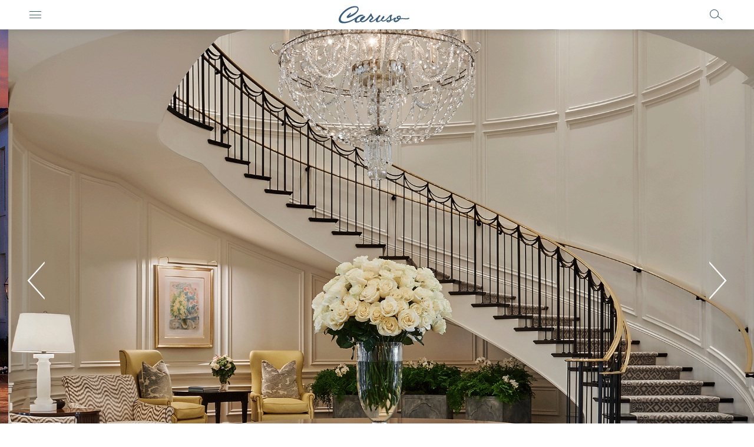

--- FILE ---
content_type: text/html; charset=UTF-8
request_url: https://caruso.com/our-portfolio/rosewood-miramar-beach-montecito/
body_size: 15100
content:
<!doctype html>
<html lang="en">
  <head>
    <meta charset="utf-8">
    <meta name="viewport" content="width=device-width, initial-scale=1.0">
    <meta name='robots' content='index, follow, max-image-preview:large, max-snippet:-1, max-video-preview:-1' />
	<style>img:is([sizes="auto" i], [sizes^="auto," i]) { contain-intrinsic-size: 3000px 1500px }</style>
	
<!-- Google Tag Manager for WordPress by gtm4wp.com -->
<script data-cfasync="false" data-pagespeed-no-defer>
	var gtm4wp_datalayer_name = "dataLayer";
	var dataLayer = dataLayer || [];
</script>
<!-- End Google Tag Manager for WordPress by gtm4wp.com -->
	<title>Miramar Resort - Caruso</title>
	<link rel="canonical" href="https://caruso.com/our-portfolio/rosewood-miramar-beach-montecito/" />
	<meta property="og:locale" content="en_US" />
	<meta property="og:type" content="article" />
	<meta property="og:title" content="Miramar Resort - Caruso" />
	<meta property="og:description" content="Our first-ever luxury resort welcomes you to an oceanside escape unlike any other. Set in Santa Barbara’s picturesque community of Montecito, this sprawling estate is designed with style, grace, and glamour. From The Manor House to the whitewashed edge of the Pacific Ocean, we invite you to experience the magic of Miramar at your new home away from home." />
	<meta property="og:url" content="https://caruso.com/our-portfolio/rosewood-miramar-beach-montecito/" />
	<meta property="og:site_name" content="Caruso" />
	<meta property="article:modified_time" content="2025-04-23T22:15:10+00:00" />
	<meta property="og:image" content="https://caruso.com/wp-content/uploads/2016/10/RMB_Caruso.com_MiramarAssets_2800x1867-1-1MB.png" />
	<meta property="og:image:width" content="1867" />
	<meta property="og:image:height" content="1280" />
	<meta property="og:image:type" content="image/png" />
	<meta name="twitter:card" content="summary_large_image" />
	<meta name="twitter:label1" content="Est. reading time" />
	<meta name="twitter:data1" content="4 minutes" />
	<script type="application/ld+json" class="yoast-schema-graph">{"@context":"https://schema.org","@graph":[{"@type":"WebPage","@id":"https://caruso.com/our-portfolio/rosewood-miramar-beach-montecito/","url":"https://caruso.com/our-portfolio/rosewood-miramar-beach-montecito/","name":"Miramar Resort - Caruso","isPartOf":{"@id":"https://caruso.com/#website"},"primaryImageOfPage":{"@id":"https://caruso.com/our-portfolio/rosewood-miramar-beach-montecito/#primaryimage"},"image":{"@id":"https://caruso.com/our-portfolio/rosewood-miramar-beach-montecito/#primaryimage"},"thumbnailUrl":"https://caruso.com/wp-content/uploads/2016/10/RMB_Caruso.com_MiramarAssets_2800x1867-1-1MB.png","datePublished":"2016-10-09T03:23:53+00:00","dateModified":"2025-04-23T22:15:10+00:00","breadcrumb":{"@id":"https://caruso.com/our-portfolio/rosewood-miramar-beach-montecito/#breadcrumb"},"inLanguage":"en-US","potentialAction":[{"@type":"ReadAction","target":["https://caruso.com/our-portfolio/rosewood-miramar-beach-montecito/"]}]},{"@type":"ImageObject","inLanguage":"en-US","@id":"https://caruso.com/our-portfolio/rosewood-miramar-beach-montecito/#primaryimage","url":"https://caruso.com/wp-content/uploads/2016/10/RMB_Caruso.com_MiramarAssets_2800x1867-1-1MB.png","contentUrl":"https://caruso.com/wp-content/uploads/2016/10/RMB_Caruso.com_MiramarAssets_2800x1867-1-1MB.png","width":1867,"height":1280,"caption":"Rosewood Miramar Beach"},{"@type":"BreadcrumbList","@id":"https://caruso.com/our-portfolio/rosewood-miramar-beach-montecito/#breadcrumb","itemListElement":[{"@type":"ListItem","position":1,"name":"Home","item":"https://caruso.com/"},{"@type":"ListItem","position":2,"name":"Miramar Resort"}]},{"@type":"WebSite","@id":"https://caruso.com/#website","url":"https://caruso.com/","name":"Caruso","description":"","potentialAction":[{"@type":"SearchAction","target":{"@type":"EntryPoint","urlTemplate":"https://caruso.com/?s={search_term_string}"},"query-input":{"@type":"PropertyValueSpecification","valueRequired":true,"valueName":"search_term_string"}}],"inLanguage":"en-US"}]}</script>


<link rel='dns-prefetch' href='//caruso.com' />
<link rel='stylesheet' id='wp-block-library-css' href='https://caruso.com/wp-includes/css/dist/block-library/style.min.css' type='text/css' media='all' />
<style id='classic-theme-styles-inline-css' type='text/css'>
/*! This file is auto-generated */
.wp-block-button__link{color:#fff;background-color:#32373c;border-radius:9999px;box-shadow:none;text-decoration:none;padding:calc(.667em + 2px) calc(1.333em + 2px);font-size:1.125em}.wp-block-file__button{background:#32373c;color:#fff;text-decoration:none}
</style>
<style id='global-styles-inline-css' type='text/css'>
:root{--wp--preset--aspect-ratio--square: 1;--wp--preset--aspect-ratio--4-3: 4/3;--wp--preset--aspect-ratio--3-4: 3/4;--wp--preset--aspect-ratio--3-2: 3/2;--wp--preset--aspect-ratio--2-3: 2/3;--wp--preset--aspect-ratio--16-9: 16/9;--wp--preset--aspect-ratio--9-16: 9/16;--wp--preset--color--black: #000000;--wp--preset--color--cyan-bluish-gray: #abb8c3;--wp--preset--color--white: #ffffff;--wp--preset--color--pale-pink: #f78da7;--wp--preset--color--vivid-red: #cf2e2e;--wp--preset--color--luminous-vivid-orange: #ff6900;--wp--preset--color--luminous-vivid-amber: #fcb900;--wp--preset--color--light-green-cyan: #7bdcb5;--wp--preset--color--vivid-green-cyan: #00d084;--wp--preset--color--pale-cyan-blue: #8ed1fc;--wp--preset--color--vivid-cyan-blue: #0693e3;--wp--preset--color--vivid-purple: #9b51e0;--wp--preset--gradient--vivid-cyan-blue-to-vivid-purple: linear-gradient(135deg,rgba(6,147,227,1) 0%,rgb(155,81,224) 100%);--wp--preset--gradient--light-green-cyan-to-vivid-green-cyan: linear-gradient(135deg,rgb(122,220,180) 0%,rgb(0,208,130) 100%);--wp--preset--gradient--luminous-vivid-amber-to-luminous-vivid-orange: linear-gradient(135deg,rgba(252,185,0,1) 0%,rgba(255,105,0,1) 100%);--wp--preset--gradient--luminous-vivid-orange-to-vivid-red: linear-gradient(135deg,rgba(255,105,0,1) 0%,rgb(207,46,46) 100%);--wp--preset--gradient--very-light-gray-to-cyan-bluish-gray: linear-gradient(135deg,rgb(238,238,238) 0%,rgb(169,184,195) 100%);--wp--preset--gradient--cool-to-warm-spectrum: linear-gradient(135deg,rgb(74,234,220) 0%,rgb(151,120,209) 20%,rgb(207,42,186) 40%,rgb(238,44,130) 60%,rgb(251,105,98) 80%,rgb(254,248,76) 100%);--wp--preset--gradient--blush-light-purple: linear-gradient(135deg,rgb(255,206,236) 0%,rgb(152,150,240) 100%);--wp--preset--gradient--blush-bordeaux: linear-gradient(135deg,rgb(254,205,165) 0%,rgb(254,45,45) 50%,rgb(107,0,62) 100%);--wp--preset--gradient--luminous-dusk: linear-gradient(135deg,rgb(255,203,112) 0%,rgb(199,81,192) 50%,rgb(65,88,208) 100%);--wp--preset--gradient--pale-ocean: linear-gradient(135deg,rgb(255,245,203) 0%,rgb(182,227,212) 50%,rgb(51,167,181) 100%);--wp--preset--gradient--electric-grass: linear-gradient(135deg,rgb(202,248,128) 0%,rgb(113,206,126) 100%);--wp--preset--gradient--midnight: linear-gradient(135deg,rgb(2,3,129) 0%,rgb(40,116,252) 100%);--wp--preset--font-size--small: 13px;--wp--preset--font-size--medium: 20px;--wp--preset--font-size--large: 36px;--wp--preset--font-size--x-large: 42px;--wp--preset--spacing--20: 0.44rem;--wp--preset--spacing--30: 0.67rem;--wp--preset--spacing--40: 1rem;--wp--preset--spacing--50: 1.5rem;--wp--preset--spacing--60: 2.25rem;--wp--preset--spacing--70: 3.38rem;--wp--preset--spacing--80: 5.06rem;--wp--preset--shadow--natural: 6px 6px 9px rgba(0, 0, 0, 0.2);--wp--preset--shadow--deep: 12px 12px 50px rgba(0, 0, 0, 0.4);--wp--preset--shadow--sharp: 6px 6px 0px rgba(0, 0, 0, 0.2);--wp--preset--shadow--outlined: 6px 6px 0px -3px rgba(255, 255, 255, 1), 6px 6px rgba(0, 0, 0, 1);--wp--preset--shadow--crisp: 6px 6px 0px rgba(0, 0, 0, 1);}:where(.is-layout-flex){gap: 0.5em;}:where(.is-layout-grid){gap: 0.5em;}body .is-layout-flex{display: flex;}.is-layout-flex{flex-wrap: wrap;align-items: center;}.is-layout-flex > :is(*, div){margin: 0;}body .is-layout-grid{display: grid;}.is-layout-grid > :is(*, div){margin: 0;}:where(.wp-block-columns.is-layout-flex){gap: 2em;}:where(.wp-block-columns.is-layout-grid){gap: 2em;}:where(.wp-block-post-template.is-layout-flex){gap: 1.25em;}:where(.wp-block-post-template.is-layout-grid){gap: 1.25em;}.has-black-color{color: var(--wp--preset--color--black) !important;}.has-cyan-bluish-gray-color{color: var(--wp--preset--color--cyan-bluish-gray) !important;}.has-white-color{color: var(--wp--preset--color--white) !important;}.has-pale-pink-color{color: var(--wp--preset--color--pale-pink) !important;}.has-vivid-red-color{color: var(--wp--preset--color--vivid-red) !important;}.has-luminous-vivid-orange-color{color: var(--wp--preset--color--luminous-vivid-orange) !important;}.has-luminous-vivid-amber-color{color: var(--wp--preset--color--luminous-vivid-amber) !important;}.has-light-green-cyan-color{color: var(--wp--preset--color--light-green-cyan) !important;}.has-vivid-green-cyan-color{color: var(--wp--preset--color--vivid-green-cyan) !important;}.has-pale-cyan-blue-color{color: var(--wp--preset--color--pale-cyan-blue) !important;}.has-vivid-cyan-blue-color{color: var(--wp--preset--color--vivid-cyan-blue) !important;}.has-vivid-purple-color{color: var(--wp--preset--color--vivid-purple) !important;}.has-black-background-color{background-color: var(--wp--preset--color--black) !important;}.has-cyan-bluish-gray-background-color{background-color: var(--wp--preset--color--cyan-bluish-gray) !important;}.has-white-background-color{background-color: var(--wp--preset--color--white) !important;}.has-pale-pink-background-color{background-color: var(--wp--preset--color--pale-pink) !important;}.has-vivid-red-background-color{background-color: var(--wp--preset--color--vivid-red) !important;}.has-luminous-vivid-orange-background-color{background-color: var(--wp--preset--color--luminous-vivid-orange) !important;}.has-luminous-vivid-amber-background-color{background-color: var(--wp--preset--color--luminous-vivid-amber) !important;}.has-light-green-cyan-background-color{background-color: var(--wp--preset--color--light-green-cyan) !important;}.has-vivid-green-cyan-background-color{background-color: var(--wp--preset--color--vivid-green-cyan) !important;}.has-pale-cyan-blue-background-color{background-color: var(--wp--preset--color--pale-cyan-blue) !important;}.has-vivid-cyan-blue-background-color{background-color: var(--wp--preset--color--vivid-cyan-blue) !important;}.has-vivid-purple-background-color{background-color: var(--wp--preset--color--vivid-purple) !important;}.has-black-border-color{border-color: var(--wp--preset--color--black) !important;}.has-cyan-bluish-gray-border-color{border-color: var(--wp--preset--color--cyan-bluish-gray) !important;}.has-white-border-color{border-color: var(--wp--preset--color--white) !important;}.has-pale-pink-border-color{border-color: var(--wp--preset--color--pale-pink) !important;}.has-vivid-red-border-color{border-color: var(--wp--preset--color--vivid-red) !important;}.has-luminous-vivid-orange-border-color{border-color: var(--wp--preset--color--luminous-vivid-orange) !important;}.has-luminous-vivid-amber-border-color{border-color: var(--wp--preset--color--luminous-vivid-amber) !important;}.has-light-green-cyan-border-color{border-color: var(--wp--preset--color--light-green-cyan) !important;}.has-vivid-green-cyan-border-color{border-color: var(--wp--preset--color--vivid-green-cyan) !important;}.has-pale-cyan-blue-border-color{border-color: var(--wp--preset--color--pale-cyan-blue) !important;}.has-vivid-cyan-blue-border-color{border-color: var(--wp--preset--color--vivid-cyan-blue) !important;}.has-vivid-purple-border-color{border-color: var(--wp--preset--color--vivid-purple) !important;}.has-vivid-cyan-blue-to-vivid-purple-gradient-background{background: var(--wp--preset--gradient--vivid-cyan-blue-to-vivid-purple) !important;}.has-light-green-cyan-to-vivid-green-cyan-gradient-background{background: var(--wp--preset--gradient--light-green-cyan-to-vivid-green-cyan) !important;}.has-luminous-vivid-amber-to-luminous-vivid-orange-gradient-background{background: var(--wp--preset--gradient--luminous-vivid-amber-to-luminous-vivid-orange) !important;}.has-luminous-vivid-orange-to-vivid-red-gradient-background{background: var(--wp--preset--gradient--luminous-vivid-orange-to-vivid-red) !important;}.has-very-light-gray-to-cyan-bluish-gray-gradient-background{background: var(--wp--preset--gradient--very-light-gray-to-cyan-bluish-gray) !important;}.has-cool-to-warm-spectrum-gradient-background{background: var(--wp--preset--gradient--cool-to-warm-spectrum) !important;}.has-blush-light-purple-gradient-background{background: var(--wp--preset--gradient--blush-light-purple) !important;}.has-blush-bordeaux-gradient-background{background: var(--wp--preset--gradient--blush-bordeaux) !important;}.has-luminous-dusk-gradient-background{background: var(--wp--preset--gradient--luminous-dusk) !important;}.has-pale-ocean-gradient-background{background: var(--wp--preset--gradient--pale-ocean) !important;}.has-electric-grass-gradient-background{background: var(--wp--preset--gradient--electric-grass) !important;}.has-midnight-gradient-background{background: var(--wp--preset--gradient--midnight) !important;}.has-small-font-size{font-size: var(--wp--preset--font-size--small) !important;}.has-medium-font-size{font-size: var(--wp--preset--font-size--medium) !important;}.has-large-font-size{font-size: var(--wp--preset--font-size--large) !important;}.has-x-large-font-size{font-size: var(--wp--preset--font-size--x-large) !important;}
:where(.wp-block-post-template.is-layout-flex){gap: 1.25em;}:where(.wp-block-post-template.is-layout-grid){gap: 1.25em;}
:where(.wp-block-columns.is-layout-flex){gap: 2em;}:where(.wp-block-columns.is-layout-grid){gap: 2em;}
:root :where(.wp-block-pullquote){font-size: 1.5em;line-height: 1.6;}
</style>
<link rel='stylesheet' id='caruso-css' href='https://caruso.com/wp-content/themes/caruso/assets/css/main.min.css' type='text/css' media='all' />
<script type="text/javascript" src="https://code.jquery.com/jquery-3.7.1.min.js" id="jquery-core-js"></script>
<script type="text/javascript" src="https://caruso.com/wp-includes/js/jquery/jquery-migrate.min.js" id="jquery-migrate-js"></script>
<script type="text/javascript" src="https://caruso.com/wp-content/themes/caruso/assets/js/moment.min.js" id="moment-js-js"></script>
<script type="text/javascript" src="https://caruso.com/wp-content/themes/caruso/assets/js/daterangepicker.js" id="daterangepicker-js-js"></script>
<link rel="https://api.w.org/" href="https://caruso.com/wp-json/" /><link rel="EditURI" type="application/rsd+xml" title="RSD" href="https://caruso.com/xmlrpc.php?rsd" />
<meta name="generator" content="WordPress 6.8.3" />
<link rel='shortlink' href='https://caruso.com/?p=316' />
<link rel="alternate" title="oEmbed (JSON)" type="application/json+oembed" href="https://caruso.com/wp-json/oembed/1.0/embed?url=https%3A%2F%2Fcaruso.com%2Four-portfolio%2Frosewood-miramar-beach-montecito%2F" />
<link rel="alternate" title="oEmbed (XML)" type="text/xml+oembed" href="https://caruso.com/wp-json/oembed/1.0/embed?url=https%3A%2F%2Fcaruso.com%2Four-portfolio%2Frosewood-miramar-beach-montecito%2F&#038;format=xml" />

<!-- Google Tag Manager for WordPress by gtm4wp.com -->
<!-- GTM Container placement set to manual -->
<script data-cfasync="false" data-pagespeed-no-defer>
	var dataLayer_content = {"pagePostType":"property","pagePostType2":"single-property","pagePostAuthor":"Caruso."};
	dataLayer.push( dataLayer_content );
</script>
<script data-cfasync="false" data-pagespeed-no-defer>
(function(w,d,s,l,i){w[l]=w[l]||[];w[l].push({'gtm.start':
new Date().getTime(),event:'gtm.js'});var f=d.getElementsByTagName(s)[0],
j=d.createElement(s),dl=l!='dataLayer'?'&l='+l:'';j.async=true;j.src=
'//www.googletagmanager.com/gtm.js?id='+i+dl;f.parentNode.insertBefore(j,f);
})(window,document,'script','dataLayer','GTM-TNTM73M');
</script>
<!-- End Google Tag Manager for WordPress by gtm4wp.com --><meta name="facebook-domain-verification" content="3byqrf7xbhx04ocpkjqaqcqvy9i0s9" /><link rel="icon" href="https://caruso.com/wp-content/uploads/2016/10/cropped-android-chrome-192x192-32x32.png" sizes="32x32" />
<link rel="icon" href="https://caruso.com/wp-content/uploads/2016/10/cropped-android-chrome-192x192-192x192.png" sizes="192x192" />
<link rel="apple-touch-icon" href="https://caruso.com/wp-content/uploads/2016/10/cropped-android-chrome-192x192-180x180.png" />
<meta name="msapplication-TileImage" content="https://caruso.com/wp-content/uploads/2016/10/cropped-android-chrome-192x192-270x270.png" />
		<style type="text/css" id="wp-custom-css">
			

.page-id-4 .intro__container {max-width:100%;}

.page-id-10674 .intro__container {max-width:100%;}


@media only screen and (max-width: 1050px) {
	#temp-desktop {display:none}
	#temp-mobile {display:block;}
}
@media only screen and (min-width: 1051px) {
	#temp-desktop { display:block; }
		#temp-mobile {display:none;}

	
}		</style>
		
    <!-- region Implement Sourcepoint MSPS Script Updates -->
    <script>
      (function () { var e = false; var c = window; var t = document; function r() { if (!c.frames["__uspapiLocator"]) { if (t.body) { var a = t.body; var e = t.createElement("iframe"); e.style.cssText = "display:none"; e.name = "__uspapiLocator"; a.appendChild(e) } else { setTimeout(r, 5) } } } r(); function p() { var a = arguments; __uspapi.a = __uspapi.a || []; if (!a.length) { return __uspapi.a } else if (a[0] === "ping") { a[2]({ gdprAppliesGlobally: e, cmpLoaded: false }, true) } else { __uspapi.a.push([].slice.apply(a)) } } function l(t) { var r = typeof t.data === "string"; try { var a = r ? JSON.parse(t.data) : t.data; if (a.__cmpCall) { var n = a.__cmpCall; c.__uspapi(n.command, n.parameter, function (a, e) { var c = { __cmpReturn: { returnValue: a, success: e, callId: n.callId } }; t.source.postMessage(r ? JSON.stringify(c) : c, "*") }) } } catch (a) { } } if (typeof __uspapi !== "function") { c.__uspapi = p; __uspapi.msgHandler = l; c.addEventListener("message", l, false) } })();
    </script>
    <link rel="gpc" href="https://caruso.com/.well-known/gpc.json">
    <script>
      window._sp_queue = [];
      window._sp_ = {
        config: {
          accountId: 1857,
          propertyHref: 'https://caruso.com',
          baseEndpoint: 'https://cdn.privacy-mgmt.com',
          usnat: { includeUspApi: true },
          events: {
            onMessageChoiceSelect: function() {
              console.log('[event] onMessageChoiceSelect', arguments);
            },
            onMessageReady: function() {
              console.log('[event] onMessageReady', arguments);
            },
            onMessageChoiceError: function() {
              console.log('[event] onMessageChoiceError', arguments);
            },
            onPrivacyManagerAction: function() {
              console.log('[event] onPrivacyManagerAction', arguments);
            },
            onPMCancel: function() {
              console.log('[event] onPMCancel', arguments);
            },
            onMessageReceiveData: function() {
              console.log('[event] onMessageReceiveData', arguments);
            },
            onSPPMObjectReady: function() {
              console.log('[event] onSPPMObjectReady', arguments);
            },
            onConsentReady: function (consentUUID, euconsent) {
              console.log('[event] onConsentReady', arguments);
            },
            onError: function() {
              console.log('[event] onError', arguments);
            },
          }
        }
      }
    </script>
    <script src='https://cdn.privacy-mgmt.com/unified/wrapperMessagingWithoutDetection.js' async></script>
    <script type="text/javascript">
      __uspapi('getUSPData',1,function(uspData,success){console.log('uspData: ' + JSON.stringify(uspData)+ 'success: ' + success);
        if(JSON.stringify(uspData).indexOf("---")===-1) {
          document.getElementById("ccpa_link").style.display = "block";
        }
      });
    </script>
    <script>
      window.__gpp_addFrame=function(e){if(!window.frames[e])if(document.body){var t=document.createElement("iframe");t.style.cssText="display:none",t.name=e,document.body.appendChild(t)}else window.setTimeout(window.__gpp_addFrame,10,e)},window.__gpp_stub=function(){var e=arguments;if(__gpp.queue=__gpp.queue||[],__gpp.events=__gpp.events||[],!e.length||1==e.length&&"queue"==e[0])return __gpp.queue;if(1==e.length&&"events"==e[0])return __gpp.events;var t=e[0],p=e.length>1?e[1]:null,s=e.length>2?e[2]:null;if("ping"===t)p({gppVersion:"1.1",cmpStatus:"stub",cmpDisplayStatus:"hidden",signalStatus:"not ready",supportedAPIs:["2:tcfeuv2","5:tcfcav1","6:uspv1","7:usnatv1","8:uscav1","9:usvav1","10:uscov1","11:usutv1","12:usctv1"],cmpId:0,sectionList:[],applicableSections:[],gppString:"",parsedSections:{}},!0);else if("addEventListener"===t){"lastId"in __gpp||(__gpp.lastId=0),__gpp.lastId++;var n=__gpp.lastId;__gpp.events.push({id:n,callback:p,parameter:s}),p({eventName:"listenerRegistered",listenerId:n,data:!0,pingData:{gppVersion:"1.1",cmpStatus:"stub",cmpDisplayStatus:"hidden",signalStatus:"not ready",supportedAPIs:["2:tcfeuv2","5:tcfcav1","6:uspv1","7:usnatv1","8:uscav1","9:usvav1","10:uscov1","11:usutv1","12:usctv1"],cmpId:0,sectionList:[],applicableSections:[],gppString:"",parsedSections:{}}},!0)}else if("removeEventListener"===t){for(var a=!1,i=0;i<__gpp.events.length;i++)if(__gpp.events[i].id==s){__gpp.events.splice(i,1),a=!0;break}p({eventName:"listenerRemoved",listenerId:s,data:a,pingData:{gppVersion:"1.1",cmpStatus:"stub",cmpDisplayStatus:"hidden",signalStatus:"not ready",supportedAPIs:["2:tcfeuv2","5:tcfcav1","6:uspv1","7:usnatv1","8:uscav1","9:usvav1","10:uscov1","11:usutv1","12:usctv1"],cmpId:0,sectionList:[],applicableSections:[],gppString:"",parsedSections:{}}},!0)}else"hasSection"===t?p(!1,!0):"getSection"===t||"getField"===t?p(null,!0):__gpp.queue.push([].slice.apply(e))},window.__gpp_msghandler=function(e){var t="string"==typeof e.data;try{var p=t?JSON.parse(e.data):e.data}catch(e){p=null}if("object"==typeof p&&null!==p&&"__gppCall"in p){var s=p.__gppCall;window.__gpp(s.command,(function(p,n){var a={__gppReturn:{returnValue:p,success:n,callId:s.callId}};e.source.postMessage(t?JSON.stringify(a):a,"*")}),"parameter"in s?s.parameter:null,"version"in s?s.version:"1.1")}},"__gpp"in window&&"function"==typeof window.__gpp||(window.__gpp=window.__gpp_stub,window.addEventListener("message",window.__gpp_msghandler,!1),window.__gpp_addFrame("__gppLocator"));
    </script>
    <!-- endregion Implement Sourcepoint MSPS Script Updates -->
  </head>
  <body class="wp-singular property-template-default single single-property postid-316 wp-theme-caruso">
    <a class="button skip-link" id="skip_to_content" href="#main_content">Skip to Main Content</a>
<header class="header header--splash-loaded" data-module-init="header">
  <div class="header__wrapper">
    <div class="container header__container">
      <div class="nav-trigger js-nav-trigger"
     data-module-init="toggle-class"
     data-toggle-class="js-nav-trigger--active"
     role="navigation"
     aria-label="press to open menu"
     tabindex="0"
>
    <span class="nav-trigger__bar nav-trigger__bar--top"></span>
    <span class="nav-trigger__bar nav-trigger__bar--middle"></span>
    <span class="nav-trigger__bar nav-trigger__bar--bottom"></span>
</div>
      <a class="header__logo js-header-logo" href="https://caruso.com" aria-label="Go to homepage">
        <svg width="120px" height="30px" viewBox="0 0 120 29.23" version="1.1" xmlns="http://www.w3.org/2000/svg" xmlns:xlink="http://www.w3.org/1999/xlink">
    <path d="M119.9,20.59a3.87,3.87,0,0,0-.55-.59.9.9,0,0,0-.82-.14,11.85,11.85,0,0,1-2.44.84c-3.08.48-6.74-.86-11.15.06a7.06,7.06,0,0,0,.48-2c0-1.39-.84-2.38-2.64-2.42-1.54,0-4.6.8-4.67,3.17,0,2,1.44,2.74,3.39,2.92-1.38,1.28-3.29,2.53-5.09,2.35-.51-.05-1-.47-1-.9,0-1,.68-1.31,1.68-2.16.26-.22.45-.35.45-.68a1.85,1.85,0,0,0-.41-.85c-.26-.34-.5-.75-1-.78-1.62-.11-4.15,3-6.63,3.83.37-2-.33-2.41-.17-4.36a5.44,5.44,0,0,1,1.43-3.4.3.3,0,0,0,.1-.33,2.59,2.59,0,0,0-.5-.65.36.36,0,0,0-.22-.08,5.75,5.75,0,0,0-3.19,1.29c-1.69,1.27-7.1,8.86-11.26,8.86-.59,0-2-.42-2.09-1.37.55-.49,1.14-.91,1.82-1.47a5.12,5.12,0,0,0,2.18-3.33c0-.37,0-.68-.62-1.42a.63.63,0,0,0-.56-.3c-.42,0-1,.59-1.44,1.14-.78.89-2.69,2.94-3.07,4.87-.43.57-2.82,2.7-4.49,2.66-2.55,0-.29-4.68,2.71-7.69.44-.44.89-.43.89-.79a2.25,2.25,0,0,0-.57-1.12,1.28,1.28,0,0,0-.89-.55c-.53,0-.95.43-1.33.83-1,1-8.4,9.56-12.7,9.56-.7,0-1-.3-1-.69,0-1.27,4.54-3,4.54-5.33,0-1-1.66-2-2.43-3.55-.66-1.36-.38-1.83-.61-2.24a15.09,15.09,0,0,0-1.06-1.28.37.37,0,0,0-.54.12c-.71,1-8.12,12.91-14.23,12.91a2.07,2.07,0,0,1-1.85-.72s5.8-4.12,6.43-6.53c.2-.79-.34-.69-.64-1.12a1.3,1.3,0,0,0-1.47-.36c-2.82,1.23-7.3,4-6.5,7.82-.83.51-5.28,3-5.74.11a4.79,4.79,0,0,1,1.24-3.51c3.93-4.63,9.82-4.89,10.39-5,.28,0,.45,0,.45-.19s-.36-.49-.45-.62a4.29,4.29,0,0,0-2.16-.83c-2-.2-4.88.15-8.77,3.21-.41.32-11,8.42-20.39,8.74-4.9.17-8.36-1.55-6.91-6.75C5.15,15,11.79,7.4,21.25,3.56,25.49,1.84,31.53,1.35,31.93,4c1,6.17-11.34,11.21-14.24,12.62-.11.05-.14,0-.08-.09.82-1.25,2.44-2.06,3.08-3.3a4.75,4.75,0,0,0-.59-2,.15.15,0,0,0-.11-.08c-.15,0-.36.28-.51.51-1.21,1.72-3,2.73-4.36,4.24a10,10,0,0,0-1.69,2.65.5.5,0,0,0,0,.41c.27.36.81,1.23,1.46,1.37a5.33,5.33,0,0,0,2.38-.56C29.81,15,35.68,7.61,33.2,2.5,31.81-.36,27-.64,21.3,1,11.47,3.87,2.43,13.56.52,19.74c-1.78,5.76.83,10.35,10,9.36,7.73-.83,13-4.2,17-6.78A6.85,6.85,0,0,0,27,24.9a3.11,3.11,0,0,0,3.29,3.24,12,12,0,0,0,6.43-2.23,3.87,3.87,0,0,0,3.2,1.51c4.32,0,7.42-2.58,9.78-4.94a58,58,0,0,0,4.87-5.58s.08,0,.09,0c.47,1.58,1.6,1.48,1.6,2.43,0,1.75-4.53,3.17-4.53,5.89,0,1.16,1.16,2.19,3.13,2.19,4.32,0,8.66-4.82,8.66-4.82a6.91,6.91,0,0,0-.44,2.3c.07,1.4.74,2.47,2.73,2.51,3.07.06,5.29-2.38,6.14-3a3.74,3.74,0,0,0,3.56,1.89c3.17,0,5.69-2.65,8-4.9,1.75-1.69,3.06-3.52,3.62-4l0,0a9,9,0,0,0-.31,1.78c-.08,1.69.63,2.49,0,4.65a13.39,13.39,0,0,1-3.36,0c-1.91-.26-2.47.75-2.48,1.62,0,1.09,1.22,2.1,3,2.13a4.91,4.91,0,0,0,4.74-2.69c3.41-.82,4.75-2.86,5.45-2.95a3,3,0,0,0-.87,2.38c0,1,.44,2.93,3.24,3,2.49,0,5.52-1.92,7.39-4.81,5.32-1.43,9.35.49,12.95-.14a6.78,6.78,0,0,0,2.61-.84S120.24,21.09,119.9,20.59ZM84.71,26.28c-.74.08-1.13-.16-1.13-.43s.22-.46.79-.45a17.94,17.94,0,0,0,1.87-.08A2.25,2.25,0,0,1,84.71,26.28ZM103,20.76c-1.63-.1-2.5-.74-2.27-1.54A2.17,2.17,0,0,1,102.93,18C104.45,18.26,103.5,19.91,103,20.76Z"
          id="Page-1" stroke="none" fill="currentColor"></path>
</svg>      </a>
      <button class="header__search-icon icon-search js-header-search"
           role="button"
           aria-label="Search"></button>
    </div>
    <div class="header__search-form">
      <div class="container header__search-form__container">
        <form role="search" method="get" class="search-form" action="https://caruso.com/">
    <label for="search-field" class="screen-reader-text">
        Search Caruso    </label>
    <input type="search" id="search-field" class="search-field" placeholder="Search Caruso" value="" name="s"/>
    <button type="submit" class="sr-only search-submit"><span>Search</span><span class="icon-arrow-right"></span></button>
</form>
      </div>
    </div>
  </div>
  <nav class="nav" data-module-init="nav">
  <div class="nav__container">
    <ul id="menu-primary-nav" class="nav__menu nav__menu--primary"><li id="menu-item-9048" class="menu-item menu-item-type-post_type menu-item-object-page menu-item-has-children menu-item-9048"><a href="https://caruso.com/about/overview/">About</a>
<ul class="sub-menu">
	<li id="menu-item-460" class="menu-item menu-item-type-post_type menu-item-object-page menu-item-460"><a href="https://caruso.com/about/overview/">Overview</a></li>
	<li id="menu-item-218" class="menu-item menu-item-type-post_type menu-item-object-page menu-item-218"><a href="https://caruso.com/about/manifesto/">Manifesto</a></li>
	<li id="menu-item-10428" class="menu-item menu-item-type-post_type menu-item-object-page menu-item-10428"><a href="https://caruso.com/about/rick-caruso/">Founder</a></li>
	<li id="menu-item-9726" class="menu-item menu-item-type-post_type menu-item-object-page menu-item-9726"><a href="https://caruso.com/about/our-team/">Our Team</a></li>
	<li id="menu-item-209" class="menu-item menu-item-type-post_type menu-item-object-page menu-item-209"><a href="https://caruso.com/about/innovation/">Tech &#038; Innovation</a></li>
	<li id="menu-item-222" class="menu-item menu-item-type-post_type menu-item-object-page menu-item-222"><a href="https://caruso.com/about/financials/">Financials</a></li>
	<li id="menu-item-252" class="menu-item menu-item-type-post_type menu-item-object-page menu-item-252"><a href="https://caruso.com/about/thought-leadership/">Thought Leadership</a></li>
</ul>
</li>
<li id="menu-item-12687" class="menu-item menu-item-type-post_type menu-item-object-page menu-item-12687"><a href="https://caruso.com/support/">Caruso Cares</a></li>
<li id="menu-item-200" class="menu-item menu-item-type-post_type menu-item-object-page menu-item-200"><a href="https://caruso.com/our-portfolio/">Our Portfolio</a></li>
<li id="menu-item-203" class="menu-item menu-item-type-post_type menu-item-object-page menu-item-203"><a href="https://caruso.com/new-developments/">New Developments</a></li>
<li id="menu-item-225" class="menu-item menu-item-type-post_type menu-item-object-page menu-item-225"><a href="https://caruso.com/leasing/">Leasing</a></li>
<li id="menu-item-213" class="menu-item menu-item-type-post_type menu-item-object-page menu-item-213"><a href="https://caruso.com/acquisitions/">Acquisitions</a></li>
<li id="menu-item-1326" class="menu-item menu-item-type-post_type menu-item-object-page menu-item-1326"><a href="https://caruso.com/brand-partnerships/">Brand Partnerships</a></li>
<li id="menu-item-11662" class="menu-item menu-item-type-post_type menu-item-object-page menu-item-11662"><a href="https://caruso.com/family-foundation/">Family Foundation</a></li>
<li id="menu-item-11666" class="menu-item menu-item-type-post_type menu-item-object-page menu-item-has-children menu-item-11666"><a href="https://caruso.com/social-impact/">Social Impact</a>
<ul class="sub-menu">
	<li id="menu-item-12515" class="menu-item menu-item-type-post_type menu-item-object-page menu-item-12515"><a href="https://caruso.com/social-impact/">Overview</a></li>
	<li id="menu-item-12514" class="menu-item menu-item-type-post_type menu-item-object-page menu-item-12514"><a href="https://caruso.com/para-los-ninos/">Para Los Ninos</a></li>
</ul>
</li>
<li id="menu-item-261" class="menu-item menu-item-type-post_type menu-item-object-page menu-item-261"><a href="https://caruso.com/newsroom/">Newsroom</a></li>
<li id="menu-item-266" class="menu-item menu-item-type-post_type menu-item-object-page menu-item-266"><a href="https://caruso.com/careers/">Careers</a></li>
<li id="menu-item-11973" class="menu-item menu-item-type-custom menu-item-object-custom menu-item-11973"><a href="https://carusosignature.com/#/landing">Signature</a></li>
<li id="menu-item-269" class="menu-item menu-item-type-post_type menu-item-object-page menu-item-269"><a href="https://caruso.com/contact/">Contact</a></li>
</ul>  </div>
</nav>
<div class="nav__overlay" data-module-init="toggle-class" data-toggle-class="js-nav-trigger--active"></div></header>
  <main id="main_content" class="main" tabindex="-1">
      <section class="hero" data-module-init="hero" tabindex="-1">
    <div class="carousel carousel--full" data-module-init="carousel" data-slide-autoplay="3">
          <div class="carousel__slide" style="background-image: url('https://caruso.com/wp-content/uploads/2016/10/RMB_Caruso.com_MiramarAssets_2800x1867-1-1MB.png');" aria-label="Rosewood Miramar Beach image" role="img">
      <div class="carousel__description">
        
        
        
        
              </div>
    </div>
              <div class="carousel__slide" style="background-image: url('https://caruso.com/wp-content/uploads/2016/10/RMB_Caruso.com_MiramarAssets_2800x1867-2-1MB.png');" aria-label=" image" role="img">
      <div class="carousel__description">
        
        
        
        
              </div>
    </div>
              <div class="carousel__slide" style="background-image: url('https://caruso.com/wp-content/uploads/2016/10/RMB_Caruso.com_MiramarAssets_2800x1867-3-1MB.png');" aria-label=" image" role="img">
      <div class="carousel__description">
        
        
        
        
              </div>
    </div>
              <div class="carousel__slide" style="background-image: url('https://caruso.com/wp-content/uploads/2016/10/MiramarBeachBar_2880x1867.jpg');" aria-label=" image" role="img">
      <div class="carousel__description">
        
        
        
        
              </div>
    </div>
              <div class="carousel__slide" style="background-image: url('https://caruso.com/wp-content/uploads/2016/10/RMB_Caruso.com_MiramarAssets_2800x1867-6-1MB.png');" aria-label=" image" role="img">
      <div class="carousel__description">
        
        
        
        
              </div>
    </div>
              <div class="carousel__slide" style="background-image: url('https://caruso.com/wp-content/uploads/2016/10/Mir_BeachHouse_SuiteTerrace_2800x1867_d.png');" aria-label="Rosewood Miramar Beach image" role="img">
      <div class="carousel__description">
        
        
        
        
              </div>
    </div>
      </div>
      </section>

      <article class="property-entry">
        <header class="property-header">
  <div class="container property-header__container">
          <h1 class="property-header__headline" tabindex="0">Miramar Resort</h1>
              <p class="property-header__established"><h1 class="property-header__headline"style="font-weight:normal;">CARUSO HOTELS AND RESORTS</h1></p>
        <div class="property-header__text">
              <p class="property-header__address">1759 South Jameson Lane | <span class="property-header__state">Montecito, CA 93108</span></p>
                          <p class="property-header__link">
          <a target="_blank" href="https://www.rosewoodhotels.com/en/miramar-beach-montecito" aria-label="click to go to www.rosewoodhotels.com">www.rosewoodhotels.com</a>
        </p>
          </div>
  </div>
</header>
<div class="property-content post-content post-content__container container">
  <div class="property-content__intro">Miramar Resort® in Santa Barbara’s affluent Montecito community is the quintessential beachfront estate. Designed with style, grace and glamour, preserving a rich heritage and remaining forever timeless.</div>
  <p><strong style="color: #385d7f;">Miramar Beach<sup>®</sup></strong></p>
<p>Located 80 miles northwest of Los Angeles and uniquely positioned on 500 linear feet of exclusive oceanfront, the resort is built on the site of the former Miramar Beach Hotel, a cherished retreat for fashionable beach getaways.</p>
<p>The 153 suite and bungalow Miramar Beach<sup>®</sup> resort spans 16-manicured acres and conveys an elegant yet casual atmosphere, offering iconic sophistication and refined modernity.</p>
<p>Miramar<sup>®</sup>, one of only 15 hotels in the world with three Forbes Five Star ratings for Resort, Restaurant and Spa, is part of Rosewood Hotels &amp; Resorts’ distinctive collection of luxurious hotels that provide guests and the community with “a sense of place” and a world-class guest experience. Naturally, Caruso applies its signature dedication to raising the bar on architecture and design, as well as attention to service and exciting programming that creates an unforgettable guest experience.</p>
<p>Both intimate and grand entertaining resides in the convivial and residential Manor House. Gather at The Manor Bar for pre-and post-dinner libations, relax at The Revere Room for tranquil indoor and terrace dining with panoramic ocean views. Celebrate life’s milestone moments in the brilliant Chandelier Ballroom and at the Great Lawn with infinite ocean views.</p>
<p><iframe src="https://www.youtube.com/embed/lx49Y3zgdpk" width="1793" height="656" frameborder="0" allowfullscreen="allowfullscreen"></iframe></p>
<p><strong style="color: #385d7f;">Culinary decadence at Miramar<sup>®</sup></strong></p>
<p>Stroll to the oceanfront Caruso’s, Miramar’s signature fine-dining restaurant, where guests are treated to a spectacular jewel box dining setting and an inspired culinary experience. Recently awarded its first MICHELIN Guide Star and Green Star in the 2022 California Guide as well as a 3-Star rating from The Sustainable Restaurant Association, Caruso’s introduces a taste of Southern Italy to coastal Montecito, where you can dine al fresco or cozied up to the warm bar on a crisp evening.</p>
<p>Miramar’s newest culinary destination is AMA Sushi, a celebration of Japan’s <em>Edomae </em>tradition crafted with variety and skill, uniquely located on the American Riviera. Debuting on MICHELIN’s summer 2022 “New Discoveries” list, AMA Sushi invites you to indulge at the magnificent scalloped sushi bar or on the intimate terrace under glittering lanterns alongside the resort’s beloved koi pond.</p>
<p><strong style="color: #385d7f;">Unwind &amp; Revitalize</strong></p>
<p>Leisure pursuits are flawlessly fulfilled indoors and outdoors and on land and in water. A walk in the sand and a day at the beach is at your doorstep. Step out from your Miramar Hotel<sup>®</sup> bungalow to stroll through the gardens, lounge at one of the two pools, and stay active with specialty classes and private training at the Miramar<sup>®</sup> Fitness Studio.</p>
<p>Relax and revive at the expansive Miramar<sup>®</sup> Sense<sup>®</sup> Spa and salon, with services that support and enhance a serene state of being. Take a tranquil journey into health and wellness with a soothing massage, facial and body treatments, nail care and beyond.</p>
<p>Book an appointment at Sally Hershberger Montecito for a full-salon experience specializing in hair styling, coloring and cuts.</p>
<p><strong style="color: #385d7f;">Miramar<sup>® </sup>Estate-Style service</strong></p>
<p>As a guest of the resort, experience Estate-Style® service, entirely personalized to complement your preferences. Service that is crisp, professional, well-mannered, yet never pretentious. Born from an era of gracious hosts welcoming guests for ‘the season,’ magical moments unfold and joyous experiences emerge as stories to be savored and retold though generations to come.</p>
<p><strong><strong style="color: #385d7f;">Miramar Beach<sup>®</sup> Entertainment for All</strong> </strong></p>
<p>From youth to adulthood, all guests can experience the luxurious lifestyle found only at a world-class resort. Discover a perfect blend of entertainment and education for children throughout the year, including a program of outdoor exploration and a number of locally inspired arts and crafts activities. Kids Beach Bootcamp provides fun and engaging obstacles, challenges, and trials designed for exercise and mindfulness while enjoying the beautiful beachfront surroundings.</p>
<p>Delight in planning the picture-perfect event alongside a team of experts, ready to deliver your dream day with planning, coordination and consultation services. Ring the bells at a wedding dressed in the finest accoutrements, with a sparkling ocean as the backdrop at the moment of “I do.” The Miramar<sup>®</sup> Chandelier Ballroom sets the scene for any lavish event, from birthday celebrations to momentous occasions. Execute business with the best in meeting spaces, including The Study and The Boardroom.</p>
<p><strong><strong style="color: #385d7f;">Five-Star Concierge</strong></strong></p>
<p>Miramar<sup>®</sup> Concierge services meet every need, every day. From transportation and travel assistance, to organizing events for entertainment, education and more, our team will do what it takes to ensure the planning process is as seamless as possible.</p>
<p>More than just a hotel, every guest receives first-rate service that goes beyond the essentials. Lounge by the pool or head toward the sand with complimentary lounge chairs, towels, umbrellas and more for recreational use. Soak up the sun with a refreshing sip from the poolside bars and grab a sweet treat from the Scoop Shop.</p>
<p><strong style="color: #385d7f;">The Miramar Club<sup>®</sup></strong></p>
<p>The oceanfront Club House is the epicenter of this exclusive social club. The Miramar Beach Club<sup>®</sup> members enjoy exclusive access to the indoor and outdoor lounges, dining room, spa services, club activities and events as well as privileges on Miramar Beach and throughout the resort.</p>
<p>For more information and inquiries please contact <a href="mailto:MiramarClub@Caruso.com">MiramarClub@Caruso.com</a> or visit <a href="https://www.clubmiramar.com/">ClubMiramar.com</a>.</p>
<p>The world-class resort The Miramar Beach Club<sup>®</sup> provides an idyllic context where families and friends share magical moments that unfold into joyous experiences on their journey to enjoy a life well lived.</p>
</div>
  <section class="statistics" data-module-init="statistics">
    <div class="container statistics__container">
            <ul class="statistics__list">
        <li class="statistics-card" >
  <div class="statistics-card__inner">
              <div class="statistics-card__stat">2019</div>
            <div class="statistics-card__label">Now Open</div>
  </div>
</li>
<li class="statistics-card" >
  <div class="statistics-card__inner">
              <div class="statistics-card__stat">16</div>
            <div class="statistics-card__label">oceanfront acres</div>
  </div>
</li>
<li class="statistics-card" >
  <div class="statistics-card__inner">
              <div class="statistics-card__stat">153</div>
            <div class="statistics-card__label">luxury rooms</div>
  </div>
</li>
      </ul>
    </div>
  </section>
<section class="property-grid property-entry__related">
  <div class="container property-grid__container">
          <h2 class="property-grid__headline">Related Properties</h2>
        <div class="property-grid__inner">
              <ul class="property-list">
  <li class="property-card js-property-card">
  <div class="property-card__inner">
    <a href="https://caruso.com/our-portfolio/palisades-village/" class="property-card__thumbnail" aria-label="learn more about Palisades Village">
      <figure class="property-card__image image image--cover image--loaded" role="img" aria-label="Bay Theatre at Palisades Village">
        <img class="image__img" src="https://caruso.com/wp-content/uploads/2016/10/2021_PV_BayTheater_Marquee_2800x1867-768x512.jpg" alt="Bay Theatre at Palisades Village">
      </figure>
    </a>
    <h2 class="property-card__headline">
      <a class="js-property-card-headline" href="https://caruso.com/our-portfolio/palisades-village/" aria-label="learn more about Palisades Village" tabindex="0">Palisades Village</a>
    </h2>
          <p class="property-card__address">15225 Palisades Village Lane</p>
      </div>
</li>
<li class="property-card js-property-card">
  <div class="property-card__inner">
    <a href="https://caruso.com/our-portfolio/8500/" class="property-card__thumbnail" aria-label="learn more about 8500">
      <figure class="property-card__image image image--cover image--loaded" role="img" aria-label="8500">
        <img class="image__img" src="https://caruso.com/wp-content/uploads/2016/10/8500_Hero_1-768x512.jpg" alt="8500">
      </figure>
    </a>
    <h2 class="property-card__headline">
      <a class="js-property-card-headline" href="https://caruso.com/our-portfolio/8500/" aria-label="learn more about 8500" tabindex="0">8500</a>
    </h2>
          <p class="property-card__address">8500 Burton Way</p>
      </div>
</li>
<li class="property-card js-property-card">
  <div class="property-card__inner">
    <a href="https://caruso.com/our-portfolio/miramar-resort-new-shops-and-housing/" class="property-card__thumbnail" aria-label="learn more about New Affordable Employee Housing, Resort Shops and Luxury Apartments at Miramar Resort">
      <figure class="property-card__image image image--cover image--loaded" role="img" aria-label="Miramar Resort New Developments Rendering">
        <img class="image__img" src="https://caruso.com/wp-content/uploads/2025/04/Miramar-Rendering-Residential-Hero-768x512.png" alt="Miramar Resort New Developments Rendering">
      </figure>
    </a>
    <h2 class="property-card__headline">
      <a class="js-property-card-headline" href="https://caruso.com/our-portfolio/miramar-resort-new-shops-and-housing/" aria-label="learn more about New Affordable Employee Housing, Resort Shops and Luxury Apartments at Miramar Resort" tabindex="0">New Affordable Employee Housing, Resort Shops and Luxury Apartments at Miramar Resort</a>
    </h2>
          <p class="property-card__address">1759 S JAMESON LANE</p>
      </div>
</li>
</ul>
                    <div class="property-grid__cta">
          <a class="button" href="https://caruso.com/our-portfolio/">Our Portfolio</a>
        </div>
          </div>
  </div>
</section>
      </article>

      </main>

  <footer class="footer">
  <div class="container footer__container">
    <figure class="footer__logo" role="img" aria-label="footer logo">
      <svg width="37px" height="30px" viewBox="0 0 37 30" version="1.1" xmlns="http://www.w3.org/2000/svg" xmlns:xlink="http://www.w3.org/1999/xlink">
    <path d="M36.62,18.5c-.2-.63-1.16-.73-1.9-.55C26.1,20,16.93,28.44,9,27.42c-4.8-.62-6.61-3.44-5.07-9.3C5.19,13.28,10.41,7.19,19.74,3.4c4.18-1.7,10.52-2.07,10.93.5,1,6.52-11.19,11.06-14.05,12.45-.11.05-.14,0-.07-.09.81-1.23,2.41-2,3-3.25A4.68,4.68,0,0,0,19,11a.14.14,0,0,0-.11-.08c-.15,0-.35.28-.51.5-1.2,1.69-3,2.69-4.3,4.18a9.87,9.87,0,0,0-1.66,2.61.49.49,0,0,0,0,.41c.26.35.8,1.21,1.44,1.35a5.32,5.32,0,0,0,2.35-.56c13-4.78,18.12-11.93,15.67-17C30.55-.35,25.77-.63,20.18,1,10.49,3.82,2.77,11.14.7,18c-2,6.61.24,11.51,7.55,12,9.39.6,20-9.65,26.75-9.84.93,0,1.74.3,2,0S36.71,18.81,36.62,18.5Zm-8.34,6a1.82,1.82,0,0,1,2.7.28A2,2,0,0,1,30.39,27,2,2,0,0,1,28,26.9,2,2,0,0,1,28.28,24.5Z"
          id="Fill-2" stroke="none" fill="currentColor"></path>
</svg>    </figure>
          <p class="footer__text">
        <span> 101 The Grove Drive  |  Los Angeles, CA 90036</span><span class="footer__divider"> | </span><a href="tel:323.900.8100" aria-label="call to us">323.900.8100</a>      </p>
              <p class="footer__text">
        <a href="https://caruso.com/privacy-policy/">Privacy Policy</a><span class="footer__divider"> | </span><a href="https://caruso.com/accessibility/">Accessibility Certificate</a><span class="footer__divider"> | </span><span>&copy;2026 Caruso</span>      </p>
              <a class="footer__text" id="ccpa_link" onclick="window._sp_.usnat.loadPrivacyManagerModal(1045166)" href="javascript:void(0);">
        Do Not Sell Or Share My Personal Information      </a>
      </div>
</footer>
    <script>
      (function(i,s,o,g,r,a,m){i['GoogleAnalyticsObject']=r;i[r]=i[r]||function(){
      (i[r].q=i[r].q||[]).push(arguments)},i[r].l=1*new Date();a=s.createElement(o),
      m=s.getElementsByTagName(o)[0];a.async=1;a.src=g;m.parentNode.insertBefore(a,m)
      })(window,document,'script','https://www.google-analytics.com/analytics.js','ga');
      ga('create', 'UA-5600141-32', 'auto');
      ga('send', 'pageview');
    </script>
  <script type="speculationrules">
{"prefetch":[{"source":"document","where":{"and":[{"href_matches":"\/*"},{"not":{"href_matches":["\/wp-*.php","\/wp-admin\/*","\/wp-content\/uploads\/*","\/wp-content\/*","\/wp-content\/plugins\/*","\/wp-content\/themes\/caruso\/*","\/*\\?(.+)"]}},{"not":{"selector_matches":"a[rel~=\"nofollow\"]"}},{"not":{"selector_matches":".no-prefetch, .no-prefetch a"}}]},"eagerness":"conservative"}]}
</script>
<script type="text/javascript" src="https://caruso.com/wp-content/plugins/duracelltomi-google-tag-manager/dist/js/gtm4wp-form-move-tracker.js" id="gtm4wp-form-move-tracker-js"></script>
<script type="text/javascript" id="caruso-js-extra">
/* <![CDATA[ */
var wpVars = {"ajaxUrl":"https:\/\/caruso.com\/wp-admin\/admin-ajax.php","templateUrl":"https:\/\/caruso.com\/wp-content\/themes\/caruso"};
/* ]]> */
</script>
<script type="text/javascript" src="https://caruso.com/wp-content/themes/caruso/assets/js/main.min.js" id="caruso-js"></script>
  </body>
</html>

--- FILE ---
content_type: text/css
request_url: https://caruso.com/wp-content/themes/caruso/assets/css/main.min.css
body_size: 42469
content:
@font-face{font-family:"Miller Display";src:url("../fonts/MillerDisplay-Roman.eot");src:url("../fonts/MillerDisplay-Roman.eot?#iefix") format("embedded-opentype"),url("../fonts/MillerDisplay-Roman.woff2") format("woff2"),url("../fonts/MillerDisplay-Roman.woff") format("woff"),url("../fonts/MillerDisplay-Roman.ttf") format("ttf"),url("../fonts/MillerDisplay-Roman.svg#MillerDisplay-Roman") format("svg");font-style:normal;font-weight:normal}@font-face{font-family:"Miller Text";src:url("../fonts/Miller-Text.eot");src:url("../fonts/Miller-Text.eot?#iefix") format("embedded-opentype"),url("../fonts/Miller-Text.woff2") format("woff2"),url("../fonts/Miller-Text.woff") format("woff"),url("../fonts/Miller-Text.ttf") format("ttf"),url("../fonts/Miller-Text.svg#Miller-Text") format("svg");font-style:normal;font-weight:normal}@font-face{font-family:"Neutraface 2 Text";src:url("../fonts/Neutraface2Text-Bold.eot");src:url("../fonts/Neutraface2Text-Bold.eot?#iefix") format("embedded-opentype"),url("../fonts/Neutraface2Text-Bold.woff2") format("woff2"),url("../fonts/Neutraface2Text-Bold.woff") format("woff"),url("../fonts/Neutraface2Text-Bold.ttf") format("ttf"),url("../fonts/Neutraface2Text-Bold.svg#Neutraface2Text-Bold") format("svg");font-style:normal;font-weight:700}@font-face{font-family:"Neutraface 2 Text";src:url("../fonts/Neutraface2Text-Book.eot");src:url("../fonts/Neutraface2Text-Book.eot?#iefix") format("embedded-opentype"),url("../fonts/Neutraface2Text-Book.woff2") format("woff2"),url("../fonts/Neutraface2Text-Book.woff") format("woff"),url("../fonts/Neutraface2Text-Book.ttf") format("ttf"),url("../fonts/Neutraface2Text-Book.svg#Neutraface2Text-Book") format("svg");font-style:normal;font-weight:400}@font-face{font-family:"Neutraface 2 Text";src:url("../fonts/Neutraface2Text-Demi.eot");src:url("../fonts/Neutraface2Text-Demi.eot?#iefix") format("embedded-opentype"),url("../fonts/Neutraface2Text-Demi.woff2") format("woff2"),url("../fonts/Neutraface2Text-Demi.woff") format("woff"),url("../fonts/Neutraface2Text-Demi.ttf") format("ttf"),url("../fonts/Neutraface2Text-Demi.svg#Neutraface2Text-Demi") format("svg");font-style:normal;font-weight:600}@font-face{font-family:"Neutraface 2 Text";src:url("../fonts/Neutraface2Text-Light.eot");src:url("../fonts/Neutraface2Text-Light.eot?#iefix") format("embedded-opentype"),url("../fonts/Neutraface2Text-Light.woff2") format("woff2"),url("../fonts/Neutraface2Text-Light.woff") format("woff"),url("../fonts/Neutraface2Text-Light.ttf") format("ttf"),url("../fonts/Neutraface2Text-Light.svg#Neutraface2Text-Light") format("svg");font-style:normal;font-weight:300}@font-face{font-family:"iconfont";src:url("../../assets/fonts/iconfont.eot");src:url("../../assets/fonts/iconfont.eot?#iefix") format("eot"),url("../../assets/fonts/iconfont.woff2") format("woff2"),url("../../assets/fonts/iconfont.woff") format("woff"),url("../../assets/fonts/iconfont.ttf") format("truetype"),url("../../assets/fonts/iconfont.svg#iconfont") format("svg")}.icon-arrow-right:before,.icon-caret-down:before,.icon-circle-caret-right:before,.icon-close:before,.icon-download:before,.icon-facebook:before,.icon-linkedin:before,.icon-mail:before,.icon-play-large:before,.icon-play:before,.icon-quote-close:before,.icon-quote-open:before,.icon-search:before,.icon-twitter:before,.nav__menu .menu-item.menu-item-has-children>a:before,.page-template-page-philanthropy .quote .quote__block:before,.quote__block:before,.quote__block p:after,.two-up__content blockquote:before,.two-up__content blockquote p:first-child:after,.select__dropdown:before{font-family:"iconfont";-webkit-font-smoothing:antialiased;-moz-osx-font-smoothing:grayscale;font-style:normal;font-variant:normal;font-weight:normal;text-decoration:none;text-transform:none}.icon-arrow-right:before{content:""}.icon-caret-down:before{content:""}.icon-circle-caret-right:before{content:""}.icon-close:before{content:""}.icon-download:before{content:""}.icon-facebook:before{content:""}.icon-linkedin:before{content:""}.icon-mail:before{content:""}.icon-play-large:before{content:""}.icon-play:before{content:""}.icon-quote-close:before{content:""}.icon-quote-open:before{content:""}.icon-search:before{content:""}.icon-twitter:before{content:""}.nav-trigger__bar,.splash,.splash__bg{transition-property:all;transition-duration:.25s;transition-timing-function:ease-in-out}.nav-trigger{transition-property:height;transition-duration:.25s;transition-timing-function:ease-in-out}.header--home:not(.header--splash-loaded) .header__wrapper{transition-property:-webkit-transform;transition-property:transform;transition-property:transform, -webkit-transform;transition-duration:.25s;transition-timing-function:ease-in-out}.post-card__photo,.hero__background,.hero__video-fallback,.cta-row__image,.case-studies__item-image,.property-card__image,.leadership-content__thumbnail,.leadership-card__image,.news-block__photo,.assets-list__image,.team__photo,.story-item__image,.leasing-grid__card-image,.awards__content-person-image,.awards__articles-item-logo-image{background-size:cover;background-repeat:no-repeat;background-position:center}.video-modal__overlay,.cta-row__image,.property-card__image,.awards__content-person-image,.awards__articles-item-logo-image{position:absolute;top:0;left:0;right:0;bottom:0}.video-modal,.job-filter,.error404 .content,.pagination__list .page-numbers{display:-webkit-flex;display:-ms-flexbox;display:flex;-webkit-justify-content:center;-ms-flex-pack:center;justify-content:center;-webkit-align-items:center;-ms-flex-align:center;align-items:center}.post-content .embed-responsive iframe,.content__text .embed-responsive iframe,.two-up__content .embed-responsive iframe,.faq-accordion__desc .embed-responsive iframe,.post-content .embed-responsive object,.content__text .embed-responsive object,.two-up__content .embed-responsive object,.faq-accordion__desc .embed-responsive object,.post-content .embed-responsive embed,.content__text .embed-responsive embed,.two-up__content .embed-responsive embed,.faq-accordion__desc .embed-responsive embed,.hero__background,.hero__video,.hero__video iframe,.hero__video-fallback,.story-item__icon{position:absolute;top:0;left:0;width:100%;height:100%}.absolute-full,.promo-popup__image{position:absolute;top:0;left:0;width:100%;height:100%}.background-cover,.promo-popup__image{background-size:cover;background-repeat:no-repeat;background-position:center}.flex-center,.promo-popup__item-inner,.promo-popup__subtitle{display:-webkit-flex;display:-ms-flexbox;display:flex;-webkit-justify-content:center;-ms-flex-pack:center;justify-content:center;-webkit-align-items:center;-ms-flex-align:center;align-items:center}/*! normalize.css v4.2.0 | MIT License | github.com/necolas/normalize.css */*{word-break:normal !important;box-sizing:border-box}html{font-family:sans-serif;line-height:1.15;-ms-text-size-adjust:100%;-webkit-text-size-adjust:100%}body{margin:0}article,aside,footer,header,nav,section{display:block}h1{font-size:2em;margin:0.67em 0}figcaption,figure,main{display:block}figure{margin:1em 40px}hr{box-sizing:content-box;height:0;overflow:visible}pre{font-family:monospace, monospace;font-size:1em}a{background-color:transparent;-webkit-text-decoration-skip:objects}a:active,a:hover{outline-width:0}abbr[title]{border-bottom:none;text-decoration:underline;text-decoration:underline dotted}b,strong{font-weight:inherit}b,strong{font-weight:bolder}code,kbd,samp{font-family:monospace, monospace;font-size:1em}dfn{font-style:italic}mark{background-color:#ff0;color:#000}small{font-size:80%}sub,sup{font-size:75%;line-height:0;position:relative;vertical-align:baseline}sub{bottom:-0.25em}sup{top:-0.5em}audio,video{display:inline-block}audio:not([controls]){display:none;height:0}img{border-style:none}svg:not(:root){overflow:hidden}button,input,optgroup,select,textarea{font:inherit;margin:0}optgroup{font-weight:bold}button,input{overflow:visible}button,select{text-transform:none}button,html [type="button"],[type="reset"],[type="submit"]{-webkit-appearance:button}button::-moz-focus-inner,[type="button"]::-moz-focus-inner,[type="reset"]::-moz-focus-inner,[type="submit"]::-moz-focus-inner{border-style:none;padding:0}button:-moz-focusring,[type="button"]:-moz-focusring,[type="reset"]:-moz-focusring,[type="submit"]:-moz-focusring{outline:1px dotted ButtonText}fieldset{border:1px solid #c0c0c0;margin:0 2px;padding:0.35em 0.625em 0.75em}legend{box-sizing:border-box;color:inherit;display:table;max-width:100%;padding:0;white-space:normal}progress{display:inline-block;vertical-align:baseline}textarea{overflow:auto}[type="checkbox"],[type="radio"]{box-sizing:border-box;padding:0}[type="number"]::-webkit-inner-spin-button,[type="number"]::-webkit-outer-spin-button{height:auto}[type="search"]{-webkit-appearance:textfield;outline-offset:-2px}[type="search"]::-webkit-search-cancel-button,[type="search"]::-webkit-search-decoration{-webkit-appearance:none}::-webkit-file-upload-button{-webkit-appearance:button;font:inherit}details,menu{display:block}summary{display:list-item}canvas{display:inline-block}template{display:none}[hidden]{display:none}input,button,textarea{border-radius:0;-webkit-appearance:none}html{height:100%}img{max-width:100%}pre,h1,h2,h3,h4,h5,h6,p,figure,blockquote,ul,ol{margin:0;padding:0}li{list-style-type:none}a{text-decoration:none}a:hover{outline:0}input[type='submit'],button{cursor:pointer}iframe{border:none}textarea{resize:vertical}.container,.video-modal{margin:0 auto;max-width:100%;position:relative;padding-left:30px;padding-right:30px}@media (min-width: 44.4375em){.container,.video-modal{padding-left:40px;padding-right:40px}}@media (min-width: 50.0625em){.container,.video-modal{padding-left:50px;padding-right:50px}}.container--xs,.quote--small .quote__container,.principles__container,.stories__container,.contact__container{max-width:654px}@media (min-width: 50.0625em){.container--xs,.quote--small .quote__container,.principles__container,.stories__container,.contact__container{max-width:704px}}@media (min-width: 80.0625em){.container--xs,.quote--small .quote__container,.principles__container,.stories__container,.contact__container{max-width:990px}}.container--s,.intro__container,.map__intro-container,.financial-properties__container{max-width:606px}@media (min-width: 50.0625em){.container--s,.intro__container,.map__intro-container,.financial-properties__container{max-width:825px}}@media (min-width: 80.0625em){.container--s,.intro__container,.map__intro-container,.financial-properties__container{max-width:1050px}}.container--m,.property-header__container{max-width:1157px}.container--l,.cta--2-up__container,.property-featured__container,.property-grid__container,.assets-list__container,.stories-grid__container,.statistics__container,.leasing-grid__container,.container--contact-info,.detail-section__bottom-container,.awards__content-container,.awards-section__bottom-container,.anchors-links__container{max-width:1280px}.container--xl{max-width:1440px}.container--content,.post-content__container{max-width:606px}@media (min-width: 64.0625em){.container--content,.post-content__container{max-width:688px}}@media (min-width: 88.8125em){.container--content,.post-content__container{max-width:811px}}.header__container{max-width:none}.splash__bg:before{z-index:0}.video-modal__close,.video-modal__overlay{z-index:100}[data-filter-type],.video-modal__wrapper{z-index:200}[data-filter-type].js-filter-visible{z-index:300}.nav__overlay{z-index:400}.nav{z-index:500}.header__wrapper{z-index:600}.splash{z-index:1000}/*! Flickity v2.0.3
http://flickity.metafizzy.co
---------------------------------------------- */.flickity-enabled{position:relative}.flickity-enabled:focus{outline:none}.flickity-viewport{position:relative;height:100%}.flickity-slider{position:absolute;width:100%;height:100%}.flickity-enabled.is-draggable{-webkit-tap-highlight-color:transparent;tap-highlight-color:transparent;-webkit-user-select:none;-ms-user-select:none;user-select:none}.flickity-enabled.is-draggable .flickity-viewport{cursor:move;cursor:-webkit-grab;cursor:grab}.flickity-enabled.is-draggable .flickity-viewport.is-pointer-down{cursor:-webkit-grabbing;cursor:grabbing}.flickity-prev-next-button{position:absolute;top:50%;width:44px;height:44px;border:none;border-radius:50%;background:white;background:rgba(255,255,255,0.75);cursor:pointer;-webkit-transform:translateY(-50%);transform:translateY(-50%)}.flickity-prev-next-button:hover{background:white}.flickity-prev-next-button:focus{outline:none;box-shadow:0 0 0 5px #09F}.flickity-prev-next-button:active{opacity:0.6}.flickity-prev-next-button.previous{left:10px}.flickity-prev-next-button.next{right:10px}.flickity-rtl .flickity-prev-next-button.previous{left:auto;right:10px}.flickity-rtl .flickity-prev-next-button.next{right:auto;left:10px}.flickity-prev-next-button:disabled{opacity:0.3;cursor:auto}.flickity-prev-next-button svg{position:absolute;left:20%;top:20%;width:60%;height:60%}.flickity-prev-next-button .arrow{fill:#333}.flickity-page-dots{position:absolute;width:100%;bottom:-25px;padding:0;margin:0;list-style:none;text-align:center;line-height:1}.flickity-rtl .flickity-page-dots{direction:rtl}.flickity-page-dots .dot{display:inline-block;width:10px;height:10px;margin:0 8px;background:#333;border-radius:50%;opacity:0.25;cursor:pointer}.flickity-page-dots .dot.is-selected{opacity:1}body,.post-content ul,.careers__content .post-content ul,.content__text ul,.two-up__content ul,.faq-accordion__desc ul,.leadership-content__footer-link,.financial-properties__description,.promo-popup__description,.post-content p,.careers__content .post-content p,.content__text p,.two-up__content p,.faq-accordion__desc p,.search-results__list .post-card__excerpt,.funding-guildlines,.grants-form,.grants-form__form .gfield input,.grants-form__form .gfield textarea,.post-card__excerpt,.intro__content,.carousel-horizontal-item__excerpt,.carousel-horizontal-item__title,.newsroom-carousel-horizontal .carousel-horizontal-item__title,.news-card__title,.news-block__title,.post-content pre,.careers__content .post-content pre,.content__text pre,.two-up__content pre,.faq-accordion__desc pre,.quote--emphasis .quote__block p,.intro--post__headline,.team-card__biography,.contact-section__widget .widget-content,.contact-section__form-desc,.page-template-page-philanthropy .intro__content p,.page-template-page-philanthropy .quote__block p,.page-template-page-philanthropy .content__text p,.page-template-page-philanthropy .two-up__content p,.careers-accordion--item__content,.careers-accordion--faq .careers-accordion--item__content,.faq-accordion--item__content,.faq-accordion--faq .faq-accordion--item__content{font-family:"Miller Text","Times New Roman",Times,sans-serif}.post-content h1,.careers__content .post-content h1,.content__text h1,.two-up__content h1,.faq-accordion__desc h1,.footer__text,.icons-list .item,.carousel-horizontal__headline,.property-featured__headline,.property-grid__headline,.property-header__headline,.leadership-grid__headline,.principles__headline,.news-latest__headline,.news-list__dropdown,.assets-list__title,.careers-accordion__headline,.team__headline,.quote__headline,.stories__headline,.stories-grid__headline,.statistics__headline,.tenants-section__headline,.tenants__headline,.about-timeline__headline,.content__headline,.contact-section__headline,.search-results__heading,.contact-address__group-title,.leasing-grid__headline,.contact-info__headline,.detail-section__logo-headline,.video-carousel__headline,.awards__content-headline,.faq-accordion__headline,.page-template-page-leasing .contact--leasing .contact__headline,.post-content h5,.post-content h6,.stories__more-title,.funding-guildline__subtitle,.grants-form__title,.grants-form__description__title,.grants-form__success__heading,.intro__subtitle,.cta-row__headline,.cta-row__link,.case-studies__item-title,.leadership-card__title,.promo-popup__subtitle,.search-results__list .post-card__title,.careers-accordion--job .careers-accordion--item__title,.post-card__meta,.post-card__title,.carousel-horizontal-item__footer,.intro--post .social-sharing__link,.news-block__meta,.job-filter__result,.statistics-card__label,.awards__list-name,.page-template-page-leasing .contact--leasing .contact__description,.post-content h3,.careers__content .post-content h3,.content__text h3,.two-up__content h3,.faq-accordion__desc h3,.quote--emphasis .quote__cite,.filters__item,.anchors-links__item,.contact-section__form-title,.contact-section__widget .widget-title,.contact-section__widget .widget__footer-link,.contact-section__form-content #mc_embed_signup h2,.contact-section__form-content #mc_embed_signup #mc-embedded-subscribe-form label,.contact-section__form-content #mc_embed_signup form label,.property-header__established,.property-header__address,.property-header__stats,.property-header__link,.team-card__headline,.team-card__readless,.team-card__readmore,.team-card__readmore-link,.team-card__expand-headline,.tenants-section__list p,.filters__link,.cta--2-up__title,.about-timeline__title,.pagination__list .page-numbers,.select__dropdown,.case-studies__headline,.quote__cite,.two-up__content blockquote p:last-child,.post-meta,.careers-accordion--item__meta,.faq-accordion--item__meta,.post-content h2,.careers__content .post-content h2,.content__text h2,.two-up__content h2,.faq-accordion__desc h2,.search-results__pagination,.gform_submission_error,.intro__content .gform_wrapper,.intro__content .gform_wrapper select,.contact-section__form,.contact-section--embed-form .contact-section__form,.contact-section__form-content #mc_embed_signup #mc-embedded-subscribe-form,.contact-section__form-content #mc_embed_signup form,input,textarea,.careers-accordion--item__link,.contact-address__item,.faq-accordion--item__link,.page-template-page-philanthropy .intro__content h2,.button,.skip-link,.carousel__cta,.button--secondary,.button--outline,.intro__content .gform_wrapper .gform_button,.contact-section__form .gform_button,.contact-section__form-content #mc_embed_signup #mc-embedded-subscribe-form input[type="submit"],.contact-section__form-content #mc_embed_signup form input[type="submit"],.gform_wrapper.gform--new_wrapper .ginput_container_fileupload .gform_drop_area .button.gform_button_select_files,.gform_wrapper.gform--new_wrapper .ginput_container_fileupload .gform_drop_area .gform_button_select_files.skip-link,.gform_wrapper.gform--new_wrapper .ginput_container_fileupload .gform_drop_area .gform_button_select_files.carousel__cta,.nav__menu .menu-item,.principles__cell .principles__cell-title,.about-timeline__year,.job-filter__dropdown select,.contact-section__widget--secondary .widget-content,.news-list__filter--dropdown,.job-filter span,.news-card__time,.statistics--page-founder .statistics-card__stat,.statistics-card__title{font-family:"Neutraface 2 Text","Helvetica Neue",Helvetica,Arial,sans-serif;font-variant-numeric:lining-nums}body *{-webkit-font-smoothing:antialiased;-moz-osx-font-smoothing:grayscale}body{scroll-behavior:smooth}a{transition-property:all;transition-duration:.25s;transition-timing-function:ease-in-out;color:#000;text-decoration:none}.post-content h1,.careers__content .post-content h1,.content__text h1,.two-up__content h1,.faq-accordion__desc h1,.footer__text,.icons-list .item,.carousel-horizontal__headline,.property-featured__headline,.property-grid__headline,.property-header__headline,.leadership-grid__headline,.principles__headline,.news-latest__headline,.news-list__dropdown,.assets-list__title,.careers-accordion__headline,.team__headline,.quote__headline,.stories__headline,.stories-grid__headline,.statistics__headline,.tenants-section__headline,.tenants__headline,.about-timeline__headline,.content__headline,.contact-section__headline,.search-results__heading,.contact-address__group-title,.leasing-grid__headline,.contact-info__headline,.detail-section__logo-headline,.video-carousel__headline,.awards__content-headline,.faq-accordion__headline,.page-template-page-leasing .contact--leasing .contact__headline,.post-content h5,.post-content h6,.stories__more-title,.funding-guildline__subtitle,.grants-form__title,.grants-form__description__title,.grants-form__success__heading,.intro__subtitle,.cta-row__headline,.cta-row__link,.case-studies__item-title,.leadership-card__title,.promo-popup__subtitle,.search-results__list .post-card__title,.careers-accordion--job .careers-accordion--item__title,.post-card__meta,.post-card__title,.carousel-horizontal-item__footer,.intro--post .social-sharing__link,.news-block__meta,.job-filter__result,.statistics-card__label,.awards__list-name,.page-template-page-leasing .contact--leasing .contact__description,.post-content h3,.careers__content .post-content h3,.content__text h3,.two-up__content h3,.faq-accordion__desc h3,.quote--emphasis .quote__cite,.filters__item,.anchors-links__item,.contact-section__form-title,.contact-section__widget .widget-title,.contact-section__widget .widget__footer-link,.contact-section__form-content #mc_embed_signup h2,.contact-section__form-content #mc_embed_signup #mc-embedded-subscribe-form label,.contact-section__form-content #mc_embed_signup form label,.property-header__established,.property-header__address,.property-header__stats,.property-header__link,.team-card__headline,.team-card__readless,.team-card__readmore,.team-card__readmore-link,.team-card__expand-headline,.tenants-section__list p,.filters__link,.cta--2-up__title,.about-timeline__title,.pagination__list .page-numbers,.select__dropdown,.case-studies__headline,.quote__cite,.two-up__content blockquote p:last-child,.post-meta,.careers-accordion--item__meta,.faq-accordion--item__meta,.post-content h2,.careers__content .post-content h2,.content__text h2,.two-up__content h2,.faq-accordion__desc h2,.search-results__pagination,.gform_submission_error,.intro__content .gform_wrapper,.intro__content .gform_wrapper select,.contact-section__form,.contact-section--embed-form .contact-section__form,.contact-section__form-content #mc_embed_signup #mc-embedded-subscribe-form,.contact-section__form-content #mc_embed_signup form,input,textarea,.careers-accordion--item__link,.contact-address__item,.faq-accordion--item__link,.page-template-page-philanthropy .intro__content h2{color:#385d7f;font-weight:700;text-transform:uppercase}.post-content h1,.careers__content .post-content h1,.content__text h1,.two-up__content h1,.faq-accordion__desc h1,.footer__text,.icons-list .item,.carousel-horizontal__headline,.property-featured__headline,.property-grid__headline,.property-header__headline,.leadership-grid__headline,.principles__headline,.news-latest__headline,.news-list__dropdown,.assets-list__title,.careers-accordion__headline,.team__headline,.quote__headline,.stories__headline,.stories-grid__headline,.statistics__headline,.tenants-section__headline,.tenants__headline,.about-timeline__headline,.content__headline,.contact-section__headline,.search-results__heading,.contact-address__group-title,.leasing-grid__headline,.contact-info__headline,.detail-section__logo-headline,.video-carousel__headline,.awards__content-headline,.faq-accordion__headline,.page-template-page-leasing .contact--leasing .contact__headline,.post-content h5,.post-content h6,.stories__more-title{letter-spacing:0.25em;font-size:15px;line-height:22px}@media (min-width: 44.4375em){.post-content h1,.careers__content .post-content h1,.content__text h1,.two-up__content h1,.faq-accordion__desc h1,.footer__text,.icons-list .item,.carousel-horizontal__headline,.property-featured__headline,.property-grid__headline,.property-header__headline,.leadership-grid__headline,.principles__headline,.news-latest__headline,.news-list__dropdown,.assets-list__title,.careers-accordion__headline,.team__headline,.quote__headline,.stories__headline,.stories-grid__headline,.statistics__headline,.tenants-section__headline,.tenants__headline,.about-timeline__headline,.content__headline,.contact-section__headline,.search-results__heading,.contact-address__group-title,.leasing-grid__headline,.contact-info__headline,.detail-section__logo-headline,.video-carousel__headline,.awards__content-headline,.faq-accordion__headline,.page-template-page-leasing .contact--leasing .contact__headline,.post-content h5,.post-content h6,.stories__more-title{font-size:15px;line-height:22px}}.funding-guildline__subtitle,.grants-form__title,.grants-form__description__title,.grants-form__success__heading{letter-spacing:0.15em;font-size:18px;line-height:22px}@media (min-width: 44.4375em){.funding-guildline__subtitle,.grants-form__title,.grants-form__description__title,.grants-form__success__heading{font-size:22px;line-height:28px}}@media (min-width: 80.0625em){.post-content h1,.careers__content .post-content h1,.content__text h1,.two-up__content h1,.faq-accordion__desc h1,.footer__text,.icons-list .item,.carousel-horizontal__headline,.property-featured__headline,.property-grid__headline,.property-header__headline,.leadership-grid__headline,.principles__headline,.news-latest__headline,.news-list__dropdown,.assets-list__title,.careers-accordion__headline,.team__headline,.quote__headline,.stories__headline,.stories-grid__headline,.statistics__headline,.tenants-section__headline,.tenants__headline,.about-timeline__headline,.content__headline,.contact-section__headline,.search-results__heading,.contact-address__group-title,.leasing-grid__headline,.contact-info__headline,.detail-section__logo-headline,.video-carousel__headline,.awards__content-headline,.faq-accordion__headline,.page-template-page-leasing .contact--leasing .contact__headline{font-size:18px;line-height:28px}}.intro__subtitle,.cta-row__headline,.cta-row__link,.case-studies__item-title,.leadership-card__title,.promo-popup__subtitle,.search-results__list .post-card__title,.careers-accordion--job .careers-accordion--item__title,.post-card__meta,.post-card__title,.carousel-horizontal-item__footer,.intro--post .social-sharing__link,.news-block__meta,.job-filter__result,.statistics-card__label,.awards__list-name,.page-template-page-leasing .contact--leasing .contact__description{letter-spacing:0.2em;font-size:10px;line-height:20px}@media (min-width: 44.4375em){.intro__subtitle,.cta-row__headline,.cta-row__link,.case-studies__item-title,.leadership-card__title,.promo-popup__subtitle,.search-results__list .post-card__title,.careers-accordion--job .careers-accordion--item__title,.post-card__meta,.post-card__title,.carousel-horizontal-item__footer,.intro--post .social-sharing__link,.news-block__meta,.job-filter__result,.statistics-card__label,.awards__list-name,.page-template-page-leasing .contact--leasing .contact__description{font-size:12px;line-height:22px}}@media (min-width: 80.0625em){.intro__subtitle,.cta-row__headline,.cta-row__link,.case-studies__item-title,.leadership-card__title,.promo-popup__subtitle,.search-results__list .post-card__title,.careers-accordion--job .careers-accordion--item__title,.post-card__meta,.post-card__title,.carousel-horizontal-item__footer,.intro--post .social-sharing__link,.news-block__meta,.job-filter__result,.statistics-card__label,.awards__list-name,.page-template-page-leasing .contact--leasing .contact__description{font-size:14px}}.post-content h3,.careers__content .post-content h3,.content__text h3,.two-up__content h3,.faq-accordion__desc h3,.quote--emphasis .quote__cite,.filters__item,.anchors-links__item,.contact-section__form-title,.contact-section__widget .widget-title,.contact-section__widget .widget__footer-link,.contact-section__form-content #mc_embed_signup h2,.contact-section__form-content #mc_embed_signup #mc-embedded-subscribe-form label,.contact-section__form-content #mc_embed_signup form label,.property-header__established,.property-header__address,.property-header__stats,.property-header__link,.team-card__headline,.team-card__readless,.team-card__readmore,.team-card__readmore-link,.team-card__expand-headline,.tenants-section__list p,.filters__link,.cta--2-up__title,.about-timeline__title,.pagination__list .page-numbers,.select__dropdown{letter-spacing:0.15em;font-weight:700;font-size:12px;line-height:24px}@media (min-width: 44.4375em){.post-content h3,.careers__content .post-content h3,.content__text h3,.two-up__content h3,.faq-accordion__desc h3,.quote--emphasis .quote__cite,.filters__item,.anchors-links__item,.contact-section__form-title,.contact-section__widget .widget-title,.contact-section__widget .widget__footer-link,.contact-section__form-content #mc_embed_signup h2,.contact-section__form-content #mc_embed_signup #mc-embedded-subscribe-form label,.contact-section__form-content #mc_embed_signup form label,.property-header__established,.property-header__address,.property-header__stats,.property-header__link,.team-card__headline,.team-card__readless,.team-card__readmore,.team-card__readmore-link,.team-card__expand-headline,.tenants-section__list p,.filters__link,.cta--2-up__title,.about-timeline__title,.pagination__list .page-numbers,.select__dropdown{font-size:14px}}@media (min-width: 80.0625em){.post-content h3,.careers__content .post-content h3,.content__text h3,.two-up__content h3,.faq-accordion__desc h3,.quote--emphasis .quote__cite,.filters__item,.anchors-links__item,.contact-section__form-title,.contact-section__widget .widget-title,.contact-section__widget .widget__footer-link,.contact-section__form-content #mc_embed_signup h2,.contact-section__form-content #mc_embed_signup #mc-embedded-subscribe-form label,.contact-section__form-content #mc_embed_signup form label,.property-header__established,.property-header__address,.property-header__stats,.property-header__link,.team-card__headline,.team-card__readless,.team-card__readmore,.team-card__readmore-link,.team-card__expand-headline,.tenants-section__list p,.filters__link,.cta--2-up__title,.about-timeline__title,.pagination__list .page-numbers,.select__dropdown{font-size:16px;line-height:19px}}.post-content h3 em,.careers__content .post-content h3 em,.content__text h3 em,.two-up__content h3 em,.faq-accordion__desc h3 em{font-weight:600}.case-studies__headline{font-size:14px;line-height:16.8px;letter-spacing:0.2em}@media (min-width: 50.0625em){.case-studies__headline{font-size:18px;line-height:28px;letter-spacing:0.25em}}.post-content ul,.careers__content .post-content ul,.content__text ul,.two-up__content ul,.faq-accordion__desc ul,.leadership-content__footer-link,.financial-properties__description,.promo-popup__description{color:#686869;font-size:15px;line-height:22px}@media (min-width: 50.0625em){.post-content ul,.careers__content .post-content ul,.content__text ul,.two-up__content ul,.faq-accordion__desc ul,.leadership-content__footer-link,.financial-properties__description,.promo-popup__description{font-size:18px;line-height:28px}}.post-content p,.careers__content .post-content p,.content__text p,.two-up__content p,.faq-accordion__desc p,.search-results__list .post-card__excerpt,.funding-guildlines,.grants-form,.grants-form__form .gfield input,.grants-form__form .gfield textarea,.post-card__excerpt{color:#686869;font-weight:400;font-size:12px;line-height:22px}@media (min-width: 44.4375em){.post-content p,.careers__content .post-content p,.content__text p,.two-up__content p,.faq-accordion__desc p,.search-results__list .post-card__excerpt,.funding-guildlines,.grants-form,.grants-form__form .gfield input,.grants-form__form .gfield textarea,.post-card__excerpt{font-size:14px;line-height:24px}}@media (min-width: 80.0625em){.post-content p,.careers__content .post-content p,.content__text p,.two-up__content p,.faq-accordion__desc p,.search-results__list .post-card__excerpt,.funding-guildlines,.grants-form,.grants-form__form .gfield input,.grants-form__form .gfield textarea,.post-card__excerpt{font-size:16px;line-height:28px}}.intro__content,.carousel-horizontal-item__excerpt,.carousel-horizontal-item__title,.newsroom-carousel-horizontal .carousel-horizontal-item__title,.news-card__title{color:#385d7f;font-weight:400;font-size:14px;line-height:28px}@media (min-width: 44.4375em){.intro__content,.carousel-horizontal-item__excerpt,.carousel-horizontal-item__title,.newsroom-carousel-horizontal .carousel-horizontal-item__title,.news-card__title{font-size:20px;line-height:38px}}@media (min-width: 80.0625em){.intro__content,.carousel-horizontal-item__excerpt,.carousel-horizontal-item__title,.newsroom-carousel-horizontal .carousel-horizontal-item__title,.news-card__title{font-size:28px;line-height:52px}}.news-block__title{color:#385d7f;font-weight:400;font-size:14px;line-height:28px}@media (min-width: 44.4375em){.news-block__title{font-size:20px;line-height:38px}}@media (min-width: 80.0625em){.news-block__title{font-size:28px;line-height:42px}}@media (min-width: 44.4375em){.carousel-horizontal-item__excerpt,.carousel-horizontal-item__title,.newsroom-carousel-horizontal .carousel-horizontal-item__title,.news-card__title{line-height:29px}}@media (min-width: 80.0625em){.carousel-horizontal-item__excerpt,.carousel-horizontal-item__title,.newsroom-carousel-horizontal .carousel-horizontal-item__title,.news-card__title{line-height:38px}}.post-content pre,.careers__content .post-content pre,.content__text pre,.two-up__content pre,.faq-accordion__desc pre{color:#686869;font-weight:400;font-size:44px;line-height:67px}.page-template-page-philanthropy .intro__headline,.main--flexible .intro__headline{font-weight:400;font-size:32px;line-height:54px}@media (min-width: 44.4375em){.page-template-page-philanthropy .intro__headline,.main--flexible .intro__headline{font-size:38px;line-height:58px}}@media (min-width: 80.0625em){.page-template-page-philanthropy .intro__headline,.main--flexible .intro__headline{font-size:52px;line-height:67px}}.quote--emphasis .quote__block p{color:#385d7f;font-weight:400;font-size:20px;line-height:32px}@media (min-width: 44.4375em){.quote--emphasis .quote__block p{font-size:24px;line-height:38px}}@media (min-width: 50.0625em){.quote--emphasis .quote__block p{font-size:28px;line-height:44px}}@media (min-width: 80.0625em){.quote--emphasis .quote__block p{font-size:38px;line-height:54px}}.button,.skip-link,.carousel__cta,.button--secondary,.button--outline,.intro__content .gform_wrapper .gform_button,.contact-section__form .gform_button,.contact-section__form-content #mc_embed_signup #mc-embedded-subscribe-form input[type="submit"],.contact-section__form-content #mc_embed_signup form input[type="submit"],.gform_wrapper.gform--new_wrapper .ginput_container_fileupload .gform_drop_area .button.gform_button_select_files,.gform_wrapper.gform--new_wrapper .ginput_container_fileupload .gform_drop_area .gform_button_select_files.skip-link,.gform_wrapper.gform--new_wrapper .ginput_container_fileupload .gform_drop_area .gform_button_select_files.carousel__cta{color:#385d7f;text-transform:uppercase;font-weight:bold;letter-spacing:0.15em;font-size:10px;line-height:22px}@media (min-width: 44.4375em){.button,.skip-link,.carousel__cta,.button--secondary,.button--outline,.intro__content .gform_wrapper .gform_button,.contact-section__form .gform_button,.contact-section__form-content #mc_embed_signup #mc-embedded-subscribe-form input[type="submit"],.contact-section__form-content #mc_embed_signup form input[type="submit"],.gform_wrapper.gform--new_wrapper .ginput_container_fileupload .gform_drop_area .button.gform_button_select_files,.gform_wrapper.gform--new_wrapper .ginput_container_fileupload .gform_drop_area .gform_button_select_files.skip-link,.gform_wrapper.gform--new_wrapper .ginput_container_fileupload .gform_drop_area .gform_button_select_files.carousel__cta{font-size:12px}}@media (min-width: 64.0625em){.button,.skip-link,.carousel__cta,.button--secondary,.button--outline,.intro__content .gform_wrapper .gform_button,.contact-section__form .gform_button,.contact-section__form-content #mc_embed_signup #mc-embedded-subscribe-form input[type="submit"],.contact-section__form-content #mc_embed_signup form input[type="submit"],.gform_wrapper.gform--new_wrapper .ginput_container_fileupload .gform_drop_area .button.gform_button_select_files,.gform_wrapper.gform--new_wrapper .ginput_container_fileupload .gform_drop_area .gform_button_select_files.skip-link,.gform_wrapper.gform--new_wrapper .ginput_container_fileupload .gform_drop_area .gform_button_select_files.carousel__cta{font-size:14px}}.post-content h1,.careers__content .post-content h1,.content__text h1,.two-up__content h1,.faq-accordion__desc h1{margin-bottom:30px}.post-content h2,.careers__content .post-content h2,.content__text h2,.two-up__content h2,.faq-accordion__desc h2{margin-bottom:5px;margin-top:60px}.post-content h2:first-child,.content__text h2:first-child,.two-up__content h2:first-child,.faq-accordion__desc h2:first-child{margin-top:0}.post-content h3,.careers__content .post-content h3,.content__text h3,.two-up__content h3,.faq-accordion__desc h3{margin-top:40px;color:#686869}.post-content h3 strong,.careers__content .post-content h3 strong,.content__text h3 strong,.two-up__content h3 strong,.faq-accordion__desc h3 strong{color:#385d7f}.post-content h3 em,.careers__content .post-content h3 em,.content__text h3 em,.two-up__content h3 em,.faq-accordion__desc h3 em{font-style:normal}.post-content h3+h3,.careers__content .post-content h3+h3,.content__text h3+h3,.two-up__content h3+h3,.faq-accordion__desc h3+h3{margin-top:5px}.post-content pre,.careers__content .post-content pre,.content__text pre,.two-up__content pre,.faq-accordion__desc pre{white-space:normal;margin-bottom:20px}.post-content ul,.careers__content .post-content ul,.content__text ul,.two-up__content ul,.faq-accordion__desc ul,.post-content li,.careers__content .post-content li,.content__text li,.two-up__content li,.faq-accordion__desc li{list-style-type:disc}.post-content ul,.careers__content .post-content ul,.content__text ul,.two-up__content ul,.faq-accordion__desc ul{margin-top:20px;padding-left:20px;color:#385d7f}.post-content li,.careers__content .post-content li,.content__text li,.two-up__content li,.faq-accordion__desc li{margin-bottom:5px}.post-content p,.careers__content .post-content p,.content__text p,.two-up__content p,.faq-accordion__desc p{margin-bottom:20px}.post-content p:first-of-type img,.content__text p:first-of-type img,.two-up__content p:first-of-type img,.faq-accordion__desc p:first-of-type img{margin-bottom:0}.post-content p:first-of-type img.alignnone,.content__text p:first-of-type img.alignnone,.two-up__content p:first-of-type img.alignnone,.faq-accordion__desc p:first-of-type img.alignnone{margin-top:0}.post-content a:hover,.content__text a:hover,.two-up__content a:hover,.faq-accordion__desc a:hover{transition-property:all;transition-duration:.25s;transition-timing-function:ease-in-out;color:#FFC23E}.post-content hr,.careers__content .post-content hr,.content__text hr,.two-up__content hr,.faq-accordion__desc hr{position:relative;position:relative;margin:60px 0;border:none;height:1px}.post-content hr:after,.careers__content .post-content hr:after,.content__text hr:after,.two-up__content hr:after,.faq-accordion__desc hr:after{content:'';position:absolute;display:inline-block;height:1px;background-color:#686869;bottom:0;left:50%;-webkit-transform:translateX(-50%);transform:translateX(-50%);width:60px}@media (min-width: 44.4375em){.post-content hr:after,.careers__content .post-content hr:after,.content__text hr:after,.two-up__content hr:after,.faq-accordion__desc hr:after{width:100px}}@media (min-width: 80.0625em){.post-content hr:after,.careers__content .post-content hr:after,.content__text hr:after,.two-up__content hr:after,.faq-accordion__desc hr:after{width:125px}}.post-content img,.careers__content .post-content img,.content__text img,.two-up__content img,.faq-accordion__desc img{height:auto}.post-content img.size-full,.content__text img.size-full,.two-up__content img.size-full,.faq-accordion__desc img.size-full{width:100%}.post-content img.alignnone,.content__text img.alignnone,.two-up__content img.alignnone,.faq-accordion__desc img.alignnone{margin-top:20px}.post-content iframe,.careers__content .post-content iframe,.content__text iframe,.two-up__content iframe,.faq-accordion__desc iframe{width:100%}.post-content .embed-responsive,.content__text .embed-responsive,.two-up__content .embed-responsive,.faq-accordion__desc .embed-responsive{position:relative;padding-bottom:56.25%;height:0;overflow:hidden;max-width:100%}.nav__menu .menu-item{text-transform:uppercase;font-weight:600;font-size:16px;line-height:26px;letter-spacing:0.22em}.nav__menu .menu-item a{color:#385d7f}.nav__menu .sub-menu .menu-item{font-size:15px}.nav__menu .sub-menu .menu-item a{color:#686869}.principles__cell .principles__cell-title{font-weight:300;font-size:40px}@media (min-width: 80.0625em){.principles__cell .principles__cell-title{font-size:60px}}.about-timeline__year{font-size:48px;font-weight:400;line-height:1.2}@media (min-width: 64.0625em){.about-timeline__year{font-size:60px}}.quote__cite,.two-up__content blockquote p:last-child{font-weight:600;font-size:16px;line-height:24px;letter-spacing:0.15em}@media (max-width: 50.0625em){.quote__cite,.two-up__content blockquote p:last-child{text-align:left;font-size:14px}}.quote__cite:before,.two-up__content blockquote p:last-child:before{content:"\2014"}.quote--emphasis .quote__cite{font-weight:600}.quote--multi .quote__block p{font-size:16px;line-height:30px}.quote__block p,.pln-lading-page .pln-4ups__icons-content .pln-4ups__content{color:#385d7f;font-size:16px;line-height:24px}.footer__text,.icons-list .item{text-transform:uppercase;font-weight:600;letter-spacing:0.15em;font-size:12px;line-height:24px}@media (min-width: 80.0625em){.footer__text,.icons-list .item{font-size:14px;line-height:28px}}.filters__item,.anchors-links__item{font-weight:600}.intro--post__headline{font-size:44px;color:#385d7f;font-weight:400;line-height:67px}.post-meta,.careers-accordion--item__meta,.faq-accordion--item__meta{font-size:12px;color:#686869;line-height:24px;letter-spacing:0.25em;text-transform:uppercase}@media (min-width: 50.0625em){.post-meta,.careers-accordion--item__meta,.faq-accordion--item__meta{font-size:14px}}.team-card__biography,.contact-section__widget .widget-content,.contact-section__form-desc{font-size:18px;line-height:32px;color:#686869}.job-filter__dropdown select{font-weight:600;font-size:16px;line-height:28px;letter-spacing:2.5px;text-transform:uppercase}.contact-section__widget--secondary .widget-content,.news-list__filter--dropdown,.job-filter span{font-weight:600;font-size:10px;line-height:16px;letter-spacing:1.5px;text-transform:uppercase}@media (min-width: 50.0625em){.contact-section__widget--secondary .widget-content,.news-list__filter--dropdown,.job-filter span{font-size:13px;line-height:24px;letter-spacing:2.5px}}.intro__subtitle,.cta-row__headline,.cta-row__link,.case-studies__item-title,.leadership-card__title,.promo-popup__subtitle,.search-results__list .post-card__title,.careers-accordion--job .careers-accordion--item__title{font-weight:600}@media (max-width: 50em){.intro__subtitle,.cta-row__headline,.cta-row__link,.case-studies__item-title,.leadership-card__title,.promo-popup__subtitle,.search-results__list .post-card__title,.careers-accordion--job .careers-accordion--item__title{font-size:12px;line-height:20px}}.intro__subtitle,.cta-row__headline,.cta-row__link,.case-studies__item-title,.leadership-card__title,.promo-popup__subtitle{font-weight:700}@media (min-width: 50.0625em){.quote__block p,.pln-lading-page .pln-4ups__icons-content .pln-4ups__content{font-size:20px;line-height:38px}}@media (max-width: 50em){.post-content p,.careers__content .post-content p,.content__text p,.two-up__content p,.faq-accordion__desc p,.search-results__list .post-card__excerpt,.funding-guildlines,.grants-form,.grants-form__form .gfield input,.grants-form__form .gfield textarea{font-size:15px;line-height:22px}}@media (max-width: 50em){.intro__content{font-size:16px;line-height:28px}}.post-content h2,.careers__content .post-content h2,.content__text h2,.two-up__content h2,.faq-accordion__desc h2{font-size:12px;line-height:16.8px;letter-spacing:0.2em}@media (min-width: 50.0625em){.post-content h2,.careers__content .post-content h2,.content__text h2,.two-up__content h2,.faq-accordion__desc h2{font-size:16px;line-height:20px}}.post-content p,.careers__content .post-content p,.content__text p,.two-up__content p,.faq-accordion__desc p,.search-results__list .post-card__excerpt,.funding-guildlines,.grants-form,.grants-form__form .gfield input,.grants-form__form .gfield textarea{font-size:15px;line-height:22px}@media (min-width: 50.0625em){.post-content p,.careers__content .post-content p,.content__text p,.two-up__content p,.faq-accordion__desc p,.search-results__list .post-card__excerpt,.funding-guildlines,.grants-form,.grants-form__form .gfield input,.grants-form__form .gfield textarea{font-size:20px;line-height:38px}}.page-template-page-philanthropy .intro__content p,.page-template-page-philanthropy .quote__block p,.page-template-page-philanthropy .content__text p,.page-template-page-philanthropy .two-up__content p{font-size:15px;line-height:22px}@media (min-width: 50.0625em){.page-template-page-philanthropy .intro__content p,.page-template-page-philanthropy .quote__block p,.page-template-page-philanthropy .content__text p,.page-template-page-philanthropy .two-up__content p{font-size:18px;line-height:34px}}.search-results__pagination{font-size:12px;line-height:20px;letter-spacing:0.15em}@media (min-width: 50.0625em){.search-results__pagination{font-size:14px;line-height:28px;letter-spacing:0.25em}}.gform_submission_error,.intro__content .gform_wrapper,.intro__content .gform_wrapper select,.contact-section__form,.contact-section--embed-form .contact-section__form,.contact-section__form-content #mc_embed_signup #mc-embedded-subscribe-form,.contact-section__form-content #mc_embed_signup form,input,textarea{font-size:10px;font-weight:600;line-height:1.2em;letter-spacing:0.2em;text-transform:uppercase}@media (min-width: 50.0625em){.gform_submission_error,.intro__content .gform_wrapper,.intro__content .gform_wrapper select,.contact-section__form,.contact-section--embed-form .contact-section__form,.contact-section__form-content #mc_embed_signup #mc-embedded-subscribe-form,.contact-section__form-content #mc_embed_signup form,input,textarea{font-size:14px;line-height:22px}}.intro__content .gform_wrapper .textarea,.contact-section__form .textarea{font-family:"Miller Text","Times New Roman",Times,sans-serif;font-size:16px;line-height:22px;font-weight:400}.contact-section__widget--secondary .widget-content{color:#686869}.contact-section__form-title,.contact-section__widget .widget-title,.contact-section__widget .widget__footer-link,.contact-section__form-content #mc_embed_signup h2,.contact-section__form-content #mc_embed_signup #mc-embedded-subscribe-form label,.contact-section__form-content #mc_embed_signup form label{letter-spacing:0.25em;margin-bottom:20px}.careers-accordion--item__link,.contact-address__item,.faq-accordion--item__link{letter-spacing:0.15em;font-size:10px;line-height:16px}@media (min-width: 44.4375em){.careers-accordion--item__link,.contact-address__item,.faq-accordion--item__link{font-size:14px;line-height:22px}}.contact-section__form-title,.contact-section__widget .widget-title,.contact-section__widget .widget__footer-link,.contact-section__form-content #mc_embed_signup h2,.contact-section__form-content #mc_embed_signup #mc-embedded-subscribe-form label,.contact-section__form-content #mc_embed_signup form label,.property-header__established,.property-header__address,.property-header__stats,.property-header__link,.team-card__headline,.team-card__readless,.team-card__readmore,.team-card__readmore-link,.team-card__expand-headline,.tenants-section__list p{font-size:14px;line-height:22px}.intro__headline,.map__headline,.property-card__headline,.financial-properties__title,.property-card__headline a,.financial-properties__title a,.story-item__text,.leasing-grid__card-headline,.property-card__address,.story-item__description,.leasing-grid__card-description,.video-modal__footer .video-modal__caption,.awards__list-attribution,.careers__content .post-content__heading{font-family:"Neutraface 2 Text","Helvetica Neue",Helvetica,Arial,sans-serif;font-weight:700;text-transform:uppercase}.intro__headline,.map__headline,.property-card__headline,.financial-properties__title,.property-card__headline a,.financial-properties__title a,.story-item__text,.leasing-grid__card-headline,.property-card__address,.story-item__description,.leasing-grid__card-description,.video-modal__footer .video-modal__caption,.awards__list-attribution{font-size:14px;line-height:22px;letter-spacing:2.8px}.careers__content .post-content__heading{font-size:18px;line-height:28px;letter-spacing:4.5px}@media (min-width: 80.0625em){.intro__headline,.map__headline{font-size:18px;line-height:28px;letter-spacing:4.5px}}.careers-accordion__status,.faq-accordion__status,.post-content p,.post-content ul,.faq-accordion__desc p,.faq-accordion__desc ul,.search-form .search-field,.careers-accordion--item__content,.careers-accordion--faq .careers-accordion--item__content,.faq-accordion--item__content,.faq-accordion--faq .faq-accordion--item__content,.careers-accordion--faq .careers-accordion--item__title,.faq-accordion--faq .faq-accordion--item__title,.cta--2-up__excerpt,.property-content p,.careers__content .post-content p,.careers__content .post-content ul,.funding-guildlines,.grants-form,.property-content__intro,.cta-row__excerpt,.about-timeline__description,.intro--title__headline{font-family:"Miller Text","Times New Roman",Times,sans-serif}.careers-accordion__status,.faq-accordion__status{font-size:16px;line-height:28px}.post-content p,.post-content ul,.faq-accordion__desc p,.faq-accordion__desc ul,.search-form .search-field{font-size:18px;line-height:28px}.careers-accordion--item__content,.careers-accordion--faq .careers-accordion--item__content,.faq-accordion--item__content,.faq-accordion--faq .faq-accordion--item__content{color:#686869;font-size:18px;line-height:30px}.careers-accordion--faq .careers-accordion--item__title,.faq-accordion--faq .faq-accordion--item__title{font-size:20px;line-height:28px}.cta--2-up__excerpt,.property-content p,.careers__content .post-content p,.careers__content .post-content ul{font-size:20px;line-height:32px}.funding-guildlines,.grants-form{font-weight:400;font-size:24px;line-height:38px}.property-content__intro{font-weight:400;font-size:28px;line-height:42px}.cta-row__excerpt{font-size:15px;line-height:22px}@media (min-width: 50.0625em){.cta-row__excerpt{font-size:16px;line-height:28px}}@media (min-width: 80.0625em){.cta-row__excerpt{font-size:20px;line-height:36px}}.about-timeline__description{font-size:16px;line-height:22px}@media (min-width: 50.0625em){.about-timeline__description{line-height:28px}}@media (min-width: 80.0625em){.about-timeline__description{font-size:20px;line-height:32px}}.property-card__headline,.financial-properties__title,.property-card__headline a,.financial-properties__title a,.story-item__text,.leasing-grid__card-headline{color:#385d7f}.property-card__address,.story-item__description,.leasing-grid__card-description{color:#666;font-weight:600;margin-top:5px}.news-card__time{font-family:"Neutraface 2 Text","Helvetica Neue",Helvetica,Arial,sans-serif;font-size:12px;line-height:22px;letter-spacing:.2em;font-weight:700;text-transform:uppercase}@media (min-width: 80.0625em){.news-card__time{font-size:14px}}.carousel-horizontal-item__excerpt,.carousel-horizontal-item__title,.newsroom-carousel-horizontal .carousel-horizontal-item__title,.news-card__title{font-family:"Miller Text","Times New Roman",Times,sans-serif;font-size:15px;line-height:22px}@media (min-width: 44.4375em){.carousel-horizontal-item__excerpt,.carousel-horizontal-item__title,.newsroom-carousel-horizontal .carousel-horizontal-item__title,.news-card__title{font-size:26px;line-height:32px}}@media (min-width: 88.8125em){.carousel-horizontal-item__excerpt,.carousel-horizontal-item__title,.newsroom-carousel-horizontal .carousel-horizontal-item__title,.news-card__title{font-size:28px;line-height:38px}}.news-card__excerpt{font-family:"Miller Text","Times New Roman",Times,sans-serif;font-size:15px;line-height:22px;color:#686869}.content__tagline{font-family:"Miller Text","Times New Roman",Times,sans-serif;font-size:18px;line-height:38px;color:#385d7f;font-weight:400}@media (min-width: 44.4375em){.content__tagline{font-size:24px;line-height:34px}}@media (min-width: 80.0625em){.content__tagline{font-size:28px;line-height:42px}}@media (min-width: 80.0625em){.detail-section--page-founder .content__tagline{font-size:24px;line-height:42px}}@media (min-width: 80.0625em){.awards .awards__articles-item-quote p:last-of-type{font-size:24px;line-height:32px}}.statistics--page-founder .statistics-card__stat{font-weight:100;font-size:40px}@media (min-width: 80.0625em){.statistics--page-founder .statistics-card__stat{font-size:65px;line-height:69px}}.statistics-card__title{font-size:15px;line-height:22px;font-weight:500}@media (min-width: 50.0625em){.statistics-card__title{font-size:24px;line-height:34px}}.post-content p.small-subtitle,.content__text p.small-subtitle,.two-up__content p.small-subtitle,.faq-accordion__desc p.small-subtitle,.page-template-page-philanthropy .two-up__content p.subtitle-small,.small-subtitle{font-size:13px;line-height:18px;font-weight:500}@media (min-width: 50.0625em){.post-content p.small-subtitle,.content__text p.small-subtitle,.two-up__content p.small-subtitle,.faq-accordion__desc p.small-subtitle,.page-template-page-philanthropy .two-up__content p.subtitle-small,.small-subtitle{font-size:15px;line-height:22px}}.team-card__subheadline,.team-card__expand-subheadline,.subheading{font-size:12px;font-family:"Neutraface 2 Text","Helvetica Neue",Helvetica,Arial,sans-serif;font-weight:600;letter-spacing:4.5px;line-height:22px;text-transform:uppercase}.title-h2,.promo-popup__title{font-size:1rem;font-weight:600;line-height:1.33;letter-spacing:0.2em;text-transform:uppercase}@media (min-width: 44.4375em){.title-h2,.promo-popup__title{font-size:1.625rem;line-height:1.23}}.grants-form__form .gfield label{font-family:"Miller Text","Times New Roman",Times,sans-serif;font-size:14px;line-height:22px;color:#686869}@media (min-width: 64.0625em){.grants-form__form .gfield label{font-size:18px;line-height:28px}}@media (min-width: 88.8125em){.grants-form__form .gfield label{font-size:20px;line-height:32px}}.button,.skip-link,.carousel__cta{position:relative;display:inline-block;padding:15px 40px 15px;text-align:center;border:1px solid #385d7f;color:#666;-webkit-appearance:none;appearance:none;overflow:hidden;z-index:1;width:100%;max-width:540px}@media (min-width: 44.4375em){.button,.skip-link,.carousel__cta{width:auto;max-width:none;min-width:300px;padding-top:20px;padding-bottom:16px}}@media (min-width: 50.0625em){.button,.skip-link,.carousel__cta{min-width:340px;padding-top:30px;padding-bottom:26px}}@media (min-width: 80.0625em){.button,.skip-link,.carousel__cta{min-width:540px}}.button:hover,.skip-link:hover,.carousel__cta:hover{transition-property:all;transition-duration:.25s;transition-timing-function:ease-in-out;border-color:#FFC23E}.button--secondary{padding:0;text-align:left;border:none;color:#385d7f;width:auto;max-width:none}.button--secondary:after{font-family:"iconfont";-webkit-font-smoothing:antialiased;-moz-osx-font-smoothing:grayscale;font-style:normal;font-variant:normal;font-weight:normal;text-decoration:none;text-transform:none;content:""}.button--secondary:hover{transition-property:all;transition-duration:.25s;transition-timing-function:ease-in-out;color:#FFC23E}.button--secondary:after{transition-property:margin-left;transition-duration:.25s;transition-timing-function:ease-in-out;margin-left:10px;font-size:0.7em}.button--secondary:hover:after{margin-left:15px}.button--outline,.intro__content .gform_wrapper .gform_button,.contact-section__form .gform_button,.contact-section__form-content #mc_embed_signup #mc-embedded-subscribe-form input[type="submit"],.contact-section__form-content #mc_embed_signup form input[type="submit"],.gform_wrapper.gform--new_wrapper .ginput_container_fileupload .gform_drop_area .button.gform_button_select_files,.gform_wrapper.gform--new_wrapper .ginput_container_fileupload .gform_drop_area .gform_button_select_files.skip-link,.gform_wrapper.gform--new_wrapper .ginput_container_fileupload .gform_drop_area .gform_button_select_files.carousel__cta{border:1px solid #666;background:transparent;color:#666}.button--normal{min-width:auto;width:100%;max-width:100%}.image{position:relative;margin:0 auto;z-index:1}.image--absolute{position:absolute}.image--cover .image__img,.image--contain .image__img{position:absolute;top:0;left:0;height:100%;width:100%}.image--cover{background-size:cover}.image--cover .image__img{object-fit:cover}.image--contain{background-size:contain}.image--contain .image__img{object-fit:contain}.no-object-fit .image--contain .image__img,.no-object-fit .image--cover .image__img{display:none}.image--post{margin-bottom:25px}.image__img{display:block;max-width:100%;-webkit-backface-visibility:hidden;backface-visibility:hidden;z-index:1;opacity:0}.image--loaded .image__img{opacity:1}.image--blur{display:none}.image--blur.image--loaded{display:block;-webkit-filter:blur(35px);filter:blur(35px);z-index:0}.image__preloader{position:absolute;top:0;left:0;width:100%;height:100%;z-index:0;background-color:transparent;display:-webkit-flex;display:-ms-flexbox;display:flex;-webkit-align-items:center;-ms-flex-align:center;align-items:center;-webkit-justify-content:center;-ms-flex-pack:center;justify-content:center}.image__preloader svg{width:12%}.image--loaded .image__preloader svg{-webkit-transform:scale(1.2);transform:scale(1.2)}.image__preloader svg circle{-webkit-animation:loader 1.4s ease-in-out infinite;animation:loader 1.4s ease-in-out infinite}.image__preloader svg circle:last-child{-webkit-animation-delay:0.1s;animation-delay:0.1s;margin-right:1px}@-webkit-keyframes loader{0%{-webkit-transform:translateY(50%);transform:translateY(50%)}40%{-webkit-transform:translateY(0);transform:translateY(0)}90%{-webkit-transform:translateY(50%);transform:translateY(50%)}100%{-webkit-transform:translateY(50%);transform:translateY(50%)}}@keyframes loader{0%{-webkit-transform:translateY(50%);transform:translateY(50%)}40%{-webkit-transform:translateY(0);transform:translateY(0)}90%{-webkit-transform:translateY(50%);transform:translateY(50%)}100%{-webkit-transform:translateY(50%);transform:translateY(50%)}}.sr-only,.contact-section__form label{display:block;height:0;overflow:hidden;text-indent:-9999px;width:0}.gform_validation_errors,.gform_submission_error,.gfield_validation_message{color:#EB0000;font-weight:bold}.ginput_recaptcha>div{max-width:100%}.ginput_recaptcha>div iframe{max-width:100%}.nav-trigger{cursor:pointer;height:12px;width:20px;position:relative}.nav-trigger:focus{outline:1px dotted #212121;outline:5px auto -webkit-focus-ring-color}.nav-trigger__bar{-webkit-backface-visibility:hidden;backface-visibility:hidden;height:1px;cursor:pointer;width:20px;background:#385d7f;position:absolute}.nav-trigger__bar--top{top:0;-webkit-transform-origin:left top;transform-origin:left top}.nav-trigger__bar--middle{top:calc(50% - .5px)}.nav-trigger__bar--bottom{bottom:0;-webkit-transform-origin:left bottom;transform-origin:left bottom}.js-nav-trigger--active .nav-trigger{height:15px}.js-nav-trigger--active .nav-trigger__bar--top{-webkit-transform:translateZ(0) rotate(45deg);transform:translateZ(0) rotate(45deg)}.js-nav-trigger--active .nav-trigger__bar--middle{opacity:0}.js-nav-trigger--active .nav-trigger__bar--bottom{-webkit-transform:translateZ(0) rotate(-45deg);transform:translateZ(0) rotate(-45deg)}.nav__overlay{transition-property:all;transition-duration:.25s;transition-timing-function:ease-in-out;visibility:hidden;opacity:0;position:fixed;left:0;right:0;bottom:0;top:0;background:rgba(0,0,0,0.7)}.js-nav-trigger--active .nav__overlay{visibility:visible;opacity:1}.nav{transition-property:all;transition-duration:.25s;transition-timing-function:ease-in-out;visibility:hidden;opacity:0;-webkit-transform:translate3d(-100%, 0, 0);transform:translate3d(-100%, 0, 0);position:fixed;top:0;left:0;bottom:0;width:100%;max-width:485px;background-color:#fff;padding:90px 0 40px}.js-nav-trigger--active .nav{visibility:visible;opacity:1;-webkit-transform:none;transform:none}.nav__container{height:100%;overflow-y:auto}.nav__menu{padding:5px 70px 0}.nav__menu a{display:inline-block;position:relative;white-space:nowrap;padding-bottom:10px}.nav__menu a:after{transition-property:width;transition-duration:.25s;transition-timing-function:ease-in-out;content:'';display:block;border-bottom:1px solid #FFC23E;width:0}.nav__menu a:hover:after{width:100%}.nav__menu .menu-item{margin-bottom:15px}.nav__menu .menu-item:last-child{margin-bottom:0}.nav__menu .menu-item.menu-item-has-children>a{position:relative;padding-right:30px}.nav__menu .menu-item.menu-item-has-children>a:before{content:""}.nav__menu .menu-item.menu-item-has-children>a:before{transition-property:-webkit-transform;transition-property:transform;transition-property:transform, -webkit-transform;transition-duration:.25s;transition-timing-function:ease-in-out;position:absolute;right:5px;top:-3px;display:block;font-size:0.4em;color:#385d7f;-webkit-transform:rotate(-90deg);transform:rotate(-90deg)}.nav__menu .menu-item.menu-item-has-children.js-expanded>a:before{-webkit-transform:rotate(0deg);transform:rotate(0deg)}.nav__menu .menu-item.menu-item-has-children.current-menu-parent>a:after{width:100%}.nav__menu .menu-item.menu-item-has-children.current-menu-parent.js-expanded>a:after{width:0}.nav__menu .sub-menu{display:none;padding:5px 0 0 35px}.nav__menu .sub-menu .menu-item.current-menu-item>a:after{width:100%}body{position:relative}.header__wrapper{position:fixed;top:0;left:0;right:0;box-shadow:0 0 15px rgba(0,0,0,0.2)}.header__container{display:-webkit-flex;display:-ms-flexbox;display:flex;-webkit-align-items:center;-ms-flex-align:center;align-items:center;-webkit-justify-content:space-between;-ms-flex-pack:justify;justify-content:space-between;height:50px;position:relative;z-index:999;background:#fff}.header__logo{display:block;width:120px;height:auto}.header__logo svg{fill:currentColor;color:#385d7f;display:block}.header__search-icon{color:#385d7f;font-size:18px;cursor:pointer;width:30px;height:30px;display:-webkit-flex;display:-ms-flexbox;display:flex;-webkit-justify-content:center;-ms-flex-pack:center;justify-content:center;-webkit-align-items:center;-ms-flex-align:center;align-items:center;background:none;border:none}.header__search-icon:focus{outline:1px dotted #212121;outline:5px auto -webkit-focus-ring-color}.header__search-form{transition-property:all;transition-duration:.25s;transition-timing-function:ease-in-out;position:absolute;top:0;left:0;width:100%;background:#385d7f;padding:6px 0;z-index:90;opacity:0;visibility:hidden;pointer-events:none}@media (min-width: 50.0625em){.header__search-form{padding:14px 0}}.header__search-form.js-search-form-active{opacity:1;visibility:visible;pointer-events:auto}.js-nav-trigger--active .header__search-form{display:none}.js-nav-trigger--active .header__search-form.js-search-form-active{display:none;top:100px}.header--home:not(.header--splash-loaded) .header__wrapper{transition-duration:2s;-webkit-transform:translate3d(0, -100%, 0);transform:translate3d(0, -100%, 0)}.js-splash-done .header--home:not(.header--splash-loaded) .header__wrapper{-webkit-transform:translate3d(0, 0, 0);transform:translate3d(0, 0, 0)}.skip-link{transition-property:all;transition-duration:.25s;transition-timing-function:ease-in-out;position:absolute;top:0;left:50%;min-width:auto;z-index:101;opacity:0;-webkit-transform:translate(-50%, -100px);transform:translate(-50%, -100px);color:#fff;background:#385d7f}.skip-link:focus,.skip-link:active{opacity:1;pointer-events:auto;-webkit-transform:translate(-50%, 100px);transform:translate(-50%, 100px)}#main_content_anchor{display:block;-webkit-transform:translate3d(0, -50px, 0);transform:translate3d(0, -50px, 0)}.filters__inner{position:relative;display:-webkit-flex;display:-ms-flexbox;display:flex;-webkit-flex-flow:row wrap;-ms-flex-flow:row wrap;flex-flow:row wrap;-webkit-justify-content:center;-ms-flex-pack:center;justify-content:center;-webkit-align-items:flex-start;-ms-flex-align:start;align-items:flex-start}.news-list__container .filters__inner{-webkit-justify-content:flex-start;-ms-flex-pack:start;justify-content:flex-start}.filters__item{transition-property:border-color, color;transition-duration:.25s;transition-timing-function:ease-in-out;margin-left:20px;margin-right:20px;border:1px solid transparent;cursor:pointer;padding:14px 25px 10px;white-space:nowrap}@media (max-width: 44.375em){.filters__item{margin-left:0;margin-right:0}}.filters__item:hover{border-color:#B4B7B9}.filters__item a{color:#666}.filters__link{display:block}.filters__item--active{color:#385d7f;border-color:#FFC23E}.filters__item--active:hover{border-color:#FFC23E}@media (min-width: 40.6875em){[data-module-init="filters"] .filters__item--active{border-color:transparent}[data-module-init="filters"] .filters__item--active:hover{border-color:transparent}}[data-filter-type]{top:0;left:0;right:0;opacity:0;visibility:hidden;-webkit-transform:translate3d(0, 0, 0);transform:translate3d(0, 0, 0);position:absolute;-webkit-animation-name:list-fade-out;animation-name:list-fade-out;-webkit-animation-duration:.25s;animation-duration:.25s;-webkit-animation-timing-function:ease-in-out;animation-timing-function:ease-in-out;-webkit-animation-fill-mode:forwards;animation-fill-mode:forwards}[data-filter-type].js-filter-visible{-webkit-animation-name:list-fade-in;animation-name:list-fade-in;-webkit-animation-duration:.5s;animation-duration:.5s;position:relative}@-webkit-keyframes list-fade-out{0%{visibility:visible;opacity:1;position:relative}99%{visibility:hidden;opacity:0}100%{visibility:hidden;opacity:0;position:absolute}}@keyframes list-fade-out{0%{visibility:visible;opacity:1;position:relative}99%{visibility:hidden;opacity:0}100%{visibility:hidden;opacity:0;position:absolute}}@-webkit-keyframes list-fade-in{0%{visibility:hidden;opacity:0;-webkit-transform:translate3d(0, 30px, 0);transform:translate3d(0, 30px, 0);position:absolute}49.5%{visibility:hidden;opacity:0;-webkit-transform:translate3d(0, 30px, 0);transform:translate3d(0, 30px, 0);position:relative}100%{visibility:visible;opacity:1;-webkit-transform:translate3d(0, 0, 0);transform:translate3d(0, 0, 0);position:relative}}@keyframes list-fade-in{0%{visibility:hidden;opacity:0;-webkit-transform:translate3d(0, 30px, 0);transform:translate3d(0, 30px, 0);position:absolute}49.5%{visibility:hidden;opacity:0;-webkit-transform:translate3d(0, 30px, 0);transform:translate3d(0, 30px, 0);position:relative}100%{visibility:visible;opacity:1;-webkit-transform:translate3d(0, 0, 0);transform:translate3d(0, 0, 0);position:relative}}.filters-animate-pointer{position:absolute;border:1px solid #FFC23E;width:0;display:block;top:0}.post-meta__author{padding-right:10px}.post-meta__date{font-weight:600;padding-left:10px}.post-card{position:relative}.post-card:after{content:'';position:absolute;display:inline-block;height:1px;background-color:#686869;bottom:0}.post-card:first-child{position:relative}.post-card:first-child:after{content:'';position:absolute;display:inline-block;height:1px;background-color:#686869;bottom:0}.post-card:first-child:before{background-color:#cececf}.post-card:after{background-color:#cececf}.post-card__inner{display:-webkit-flex;display:-ms-flexbox;display:flex;-webkit-flex-flow:row wrap;-ms-flex-flow:row wrap;flex-flow:row wrap;-webkit-align-items:center;-ms-flex-align:center;align-items:center;min-height:310px;padding:70px 0}.post-card--thumbnail .post-card__inner{-webkit-align-items:flex-start;-ms-flex-align:start;align-items:flex-start}.search-results__list .post-card__inner{min-height:auto}@media (max-width: 50.0625em){.search-results__list .post-card__inner{padding:50px 0}}.post-card__content{-webkit-flex:1;-ms-flex:1;flex:1}.search-results__inner .post-card__content{max-width:840px}.post-card__meta{display:block;margin-bottom:20px;font-weight:600;color:#686869}@media (min-width: 44.4375em){.post-card--thumbnail .post-card__title{margin-top:30px}}.post-card__excerpt{margin-top:15px}.post-card__link{color:#385d7f}.post-card__thumbnail{display:none;-webkit-flex:0 0 350px;-ms-flex:0 0 350px;flex:0 0 350px;max-width:350px;padding-left:30px}@media (min-width: 50.0625em){.post-card__thumbnail{display:block}}.search-results__list .post-card__thumbnail{display:block;margin:0;padding:0}@media (max-width: 50em){.search-results__list .post-card__thumbnail{-webkit-flex:1 0 100%;-ms-flex:1 0 100%;flex:1 0 100%;-webkit-order:-1;-ms-flex-order:-1;order:-1;max-width:100%}}@media (min-width: 50.0625em){.search-results__list .post-card__thumbnail{margin:0 0 0 100px}}.post-card__photo{margin:0;padding:0}.post-card__photo:before{content:'';display:block;padding-top:66.66667%}.splash{transition-duration:2s;position:fixed;background-color:#fff}.splash__bg{position:absolute;top:0;left:0;width:100%;height:100vh;background-size:cover;background-repeat:no-repeat;background-position:center;opacity:0;filter:url("data:image/svg+xml;utf8,&lt;svg xmlns='http://www.w3.org/2000/svg'&gt;&lt;filter id='grayscale'&gt;&lt;feColorMatrix type='matrix' values='0.3333 0.3333 0.3333 0 0 0.3333 0.3333 0.3333 0 0 0.3333 0.3333 0.3333 0 0 0 0 0 1 0'/&gt;&lt;/filter&gt;&lt;/svg&gt;#grayscale");-webkit-filter:gray;filter:gray;-webkit-filter:grayscale(100%);filter:grayscale(100%);display:-webkit-flex;display:-ms-flexbox;display:flex;-webkit-align-items:center;-ms-flex-align:center;align-items:center;-webkit-justify-content:center;-ms-flex-pack:center;justify-content:center}.splash__bg:before{content:'';display:block;position:absolute;background-color:rgba(0,0,0,0.3)}.splash__bg svg{width:700px;position:relative;-webkit-backface-visibility:hidden;backface-visibility:hidden;-webkit-perspective:1000;perspective:1000}.splash,.splash__bg,.splash__bg:before{top:0;left:0;right:0;bottom:0}.js-splash-image-loaded .splash__bg{opacity:1}.js-splash-animate .splash__bg{transition-duration:5s;filter:url("data:image/svg+xml;utf8,&lt;svg xmlns='http://www.w3.org/2000/svg'&gt;&lt;filter id='grayscale'&gt;&lt;feColorMatrix type='matrix' values='1 0 0 0 0, 0 1 0 0 0, 0 0 1 0 0, 0 0 0 1 0'/&gt;&lt;/filter&gt;&lt;/svg&gt;#grayscale");-webkit-filter:grayscale(0%);filter:grayscale(0%)}.js-splash-done .splash{display:none}.js-splash-done.js-splash-animate .splash{display:block;opacity:0;visibility:hidden}[class*="splash__stroke"]{fill:none;stroke:#fff;stroke-linejoin:round;stroke-miterlimit:10}.js-splash-animate .splash__stroke{-webkit-animation:dash 1s ease-out forwards;animation:dash 1s ease-out forwards}.splash__stroke--order-1{stroke-dasharray:125.913;stroke-dashoffset:125.913}.js-splash-animate .splash__stroke--order-1{-webkit-animation-duration:.20833s;animation-duration:.20833s}.splash__stroke--order-2{stroke-dasharray:924.088;stroke-dashoffset:924.088}.js-splash-animate .splash__stroke--order-2{-webkit-animation-delay:.25s;animation-delay:.25s;-webkit-animation-duration:.5s;animation-duration:.5s}.splash__stroke--order-3{stroke-dasharray:183.256;stroke-dashoffset:183.256}.js-splash-animate .splash__stroke--order-3{-webkit-animation-delay:.75s;animation-delay:.75s;-webkit-animation-duration:.125s;animation-duration:.125s}.splash__stroke--order-4{stroke-dasharray:268.308;stroke-dashoffset:268.308}.js-splash-animate .splash__stroke--order-4{-webkit-animation-delay:.875s;animation-delay:.875s;-webkit-animation-duration:.25s;animation-duration:.25s}.splash__stroke--order-5{stroke-dasharray:119.386;stroke-dashoffset:119.386}.js-splash-animate .splash__stroke--order-5{-webkit-animation-delay:1.125s;animation-delay:1.125s;-webkit-animation-duration:.16667s;animation-duration:.16667s}.splash__stroke--order-6{stroke-dasharray:356.884 356.884;stroke-dashoffset:-356.884}.js-splash-animate .splash__stroke--order-6{-webkit-animation-delay:1.29167s;animation-delay:1.29167s;-webkit-animation-duration:.375s;animation-duration:.375s}.splash__stroke--order-7{stroke-dasharray:383.588 383.588;stroke-dashoffset:-383.588}.js-splash-animate .splash__stroke--order-7{-webkit-animation-delay:1.66667s;animation-delay:1.66667s;-webkit-animation-duration:.33333s;animation-duration:.33333s}.splash__stroke--order-8{stroke-dasharray:199.261 199.261;stroke-dashoffset:-199.261}.js-splash-animate .splash__stroke--order-8{-webkit-animation-delay:2s;animation-delay:2s;-webkit-animation-duration:.20833s;animation-duration:.20833s}.splash__stroke--order-9{stroke-dasharray:93.972 93.972;stroke-dashoffset:-93.972}.js-splash-animate .splash__stroke--order-9{-webkit-animation-delay:2.20833s;animation-delay:2.20833s;-webkit-animation-duration:.08333s;animation-duration:.08333s}.splash__stroke--order-10{stroke-dasharray:305.143 305.143;stroke-dashoffset:-305.143}.js-splash-animate .splash__stroke--order-10{-webkit-animation-delay:2.29167s;animation-delay:2.29167s;-webkit-animation-duration:.375s;animation-duration:.375s}.splash__stroke--order-11{stroke-dasharray:95.596;stroke-dashoffset:95.596}.js-splash-animate .splash__stroke--order-11{-webkit-animation-delay:2.66667s;animation-delay:2.66667s;-webkit-animation-duration:.10417s;animation-duration:.10417s}.splash__stroke--order-12{stroke-dasharray:10.569;stroke-dashoffset:10.569}.js-splash-animate .splash__stroke--order-12{-webkit-animation-delay:2.77083s;animation-delay:2.77083s;-webkit-animation-duration:0.02083s;animation-duration:0.02083s}.splash__stroke--order-13{stroke-dasharray:27.031 27.031;stroke-dashoffset:-27.031}.js-splash-animate .splash__stroke--order-13{-webkit-animation-delay:2.79167s;animation-delay:2.79167s;-webkit-animation-duration:.04167s;animation-duration:.04167s}.splash__stroke--order-14{stroke-dasharray:220.392;stroke-dashoffset:220.392}.js-splash-animate .splash__stroke--order-14{-webkit-animation-delay:2.83333s;animation-delay:2.83333s;-webkit-animation-duration:.25s;animation-duration:.25s}.splash__stroke--order-15{stroke-dasharray:134.405;stroke-dashoffset:134.405}.js-splash-animate .splash__stroke--order-15{-webkit-animation-delay:3.08333s;animation-delay:3.08333s;-webkit-animation-duration:.20833s;animation-duration:.20833s}.splash__stroke--order-16{stroke-dasharray:19.652;stroke-dashoffset:19.652}.js-splash-animate .splash__stroke--order-16{-webkit-animation-delay:3.29167s;animation-delay:3.29167s;-webkit-animation-duration:0.0125s;animation-duration:0.0125s}.splash__stroke--order-17{stroke-dasharray:63.704 63.704;stroke-dashoffset:-63.704}.js-splash-animate .splash__stroke--order-17{-webkit-animation-delay:3.30417s;animation-delay:3.30417s;-webkit-animation-duration:.04167s;animation-duration:.04167s}.splash__stroke--order-18{stroke-dasharray:259.294;stroke-dashoffset:259.294}.js-splash-animate .splash__stroke--order-18{-webkit-animation-delay:3.34583s;animation-delay:3.34583s;-webkit-animation-duration:.29167s;animation-duration:.29167s}.splash__stroke--0{stroke-width:32}.splash__stroke--1{stroke-width:45.5938}.splash__stroke--2{stroke-width:17}.splash__stroke--3{stroke-width:44.6033}.splash__stroke--4{stroke-width:13.3}.splash__stroke--5{stroke-width:36}.splash__stroke--6{stroke-width:13.7}.splash__stroke--7{stroke-width:24.0911}.splash__stroke--8{stroke-width:22.5;stroke-linecap:round}.splash__stroke--9{stroke-width:20;stroke-linecap:round}.splash__stroke--10{stroke-width:24}.splash__stroke--11{stroke-width:27.6643}.splash__stroke--12{stroke-width:21;stroke-linecap:round}.splash__stroke--13{stroke-width:17.1;stroke-linecap:round}.splash__stroke--14{stroke-width:26}@-webkit-keyframes dash{to{stroke-dashoffset:0}}@keyframes dash{to{stroke-dashoffset:0}}.splash__fallback{position:relative;z-index:1;width:700px;height:auto;-webkit-backface-visibility:hidden;backface-visibility:hidden;-webkit-perspective:1000;perspective:1000;display:none}@media all and (-ms-high-contrast: none), (-ms-high-contrast: active){.splash__bg svg{display:none}.splash__fallback{display:block}}.carousel{overflow:hidden;position:absolute;top:0;left:0;right:0;bottom:0}.carousel .flickity-page-dots{bottom:20px}@media (min-width: 50.0625em){.carousel .flickity-page-dots{bottom:40px}}.carousel .dot{transition-property:background-color;transition-duration:.25s;transition-timing-function:ease-in-out;border:1px #fff solid;background-color:transparent;width:10px;height:10px;margin:0 5px;opacity:1}.carousel .dot.is-selected{background-color:#fff}.carousel .flickity-prev-next-button{background-color:transparent;width:35px;height:35px;padding:0;margin:0}.carousel .flickity-prev-next-button.previous{left:20px}.carousel .flickity-prev-next-button.next{right:20px}@media (min-width: 50.0625em){.carousel .flickity-prev-next-button{width:65px;height:65px}.carousel .flickity-prev-next-button.previous{left:40px}.carousel .flickity-prev-next-button.next{right:40px}}.carousel .flickity-prev-next-button svg{display:block;width:35px;height:35px;top:0;left:0}@media (min-width: 50.0625em){.carousel .flickity-prev-next-button svg{width:65px;height:65px}}.carousel .flickity-prev-next-button path{fill:#fff}.carousel__slide{background-repeat:no-repeat;background-size:cover;background-position:center;width:100%;margin:0;padding:0}.carousel--full{height:100%}.carousel--full .carousel__slide{height:100%}.carousel__description{width:100%;text-align:center;color:#fff;padding:70px 10px 10px;position:absolute;bottom:40px;left:0}@media (min-width: 40.6875em){.carousel__description{bottom:60px}}@media (min-width: 50.0625em){.carousel__description{bottom:120px;padding:20px}}.carousel__logo{margin-bottom:40px}@media (min-width: 50.0625em){.carousel__logo{margin-bottom:100px}}.carousel__logo svg{width:100%;height:auto;max-width:800px}.carousel__title{font-family:"Neutraface 2 Text","Helvetica Neue",Helvetica,Arial,sans-serif;text-transform:uppercase;font-size:24px;font-weight:600;letter-spacing:5px}@media (min-width: 50.0625em){.carousel__title{font-size:52px}}.carousel__sub-title{font-size:42px;font-weight:normal}@media (min-width: 50.0625em){.carousel__sub-title{font-size:85px}}.carousel__text{font-size:18px;margin-bottom:20px}@media (min-width: 50.0625em){.carousel__text{font-size:40px;margin-bottom:80px}}.carousel__cta{border-color:#fff;color:#fff;border-width:2px;font-size:18px;min-width:0;padding:15px 25px;display:inline-block;width:auto}.carousel-horizontal{padding-top:35px;padding-bottom:35px;position:relative;overflow-x:hidden}@media (min-width: 44.4375em){.carousel-horizontal{padding-top:65px;padding-bottom:65px}}@media (min-width: 50.0625em){.carousel-horizontal{padding-top:65px;padding-bottom:65px}}@media (min-width: 80.0625em){.carousel-horizontal{padding-top:90px;padding-bottom:90px}}.carousel-horizontal .flickity-page-dots{bottom:0}.carousel-horizontal .dot{transition-property:all;transition-duration:.25s;transition-timing-function:ease-in-out;border:2px solid #B4B7B9;background:transparent;opacity:1;width:10px;height:10px;margin-left:4px;margin-right:4px;vertical-align:middle}.carousel-horizontal .dot.is-selected{width:8px;height:8px;border-color:transparent;background:#B4B7B9}.newsroom-carousel-horizontal{padding-top:20px}.quote-carousel-horizontal{background:#EDE6DF}.carousel-horizontal__headline{color:#666;text-align:center}.quote-carousel-horizontal .carousel-horizontal__headline{color:#385d7f}.carousel-horizontal__list{margin-top:20px;padding-bottom:45px}@media (min-width: 44.4375em){.carousel-horizontal__list{padding-bottom:0;margin-top:25px}}@media (min-width: 80.0625em){.carousel-horizontal__list{margin-top:35px}.quote-carousel-horizontal .carousel-horizontal__list{margin-top:35px}}.carousel-horizontal-item{position:relative;background-color:#385d7f;margin-left:5px;margin-right:5px;color:#fff;width:calc(66.66667% - 10px)}.carousel-horizontal-item:before{content:'';display:block;padding-top:100%}@media (min-width: 44.4375em){.carousel-horizontal-item{width:calc(28.57143% - 10px)}}@media (min-width: 50.0625em){.carousel-horizontal-item{width:calc(25% - 10px)}}.carousel-horizontal-item__details,.carousel-horizontal-item__inner{position:absolute;top:0;left:0;right:0;bottom:0;padding:25px}.carousel-horizontal-item__details{transition-property:all;transition-duration:.25s;transition-timing-function:ease-in-out;background-color:#E8F0F7}.quote-carousel-horizontal .carousel-horizontal-item__details{background-color:#666}.newsroom-carousel-horizontal .carousel-horizontal-item__details{background-color:#385d7f}.carousel-horizontal-item__excerpt{color:#fff;margin-top:15px}@media (max-width: 30.6875em){.carousel-horizontal-item__excerpt{margin-top:5px}}.carousel-horizontal-item__title{color:#fff;margin-top:15px}.carousel-horizontal-item__link{margin-top:25px}.carousel-horizontal-item__footer{margin-top:30px;font-weight:600}.carousel-horizontal__name,.carousel-horizontal__position{display:inline;color:#FFC23E}@media (max-width: 50em){.carousel-horizontal__name,.carousel-horizontal__position{line-height:14px}}.newsroom-carousel-horizontal .carousel-horizontal__name,.newsroom-carousel-horizontal .carousel-horizontal__position{color:#fff;font-size:14px;font-weight:700}.carousel-horizontal__name:before{content:'\2014 '}.carousel-horizontal__position{padding-left:8px;font-style:italic}@media (min-width: 50.0625em){.carousel-horizontal__position{padding-left:12px}}.newsroom-carousel-horizontal .carousel-horizontal__position{font-style:normal;padding-left:0}.carousel-horizontal__controller{position:absolute;display:-webkit-flex;display:-ms-flexbox;display:flex;top:20px;left:20px;width:30px;height:30px;padding:0;font-size:30px;border:none;background:none}@media (min-width: 50.0625em){.carousel-horizontal__controller{left:30px}}.carousel-horizontal__controller span{position:absolute;display:-webkit-flex;display:-ms-flexbox;display:flex;top:50%;left:50%;-webkit-transform:translate3d(-50%, -50%, 0);transform:translate3d(-50%, -50%, 0)}.carousel-horizontal__controller.pause .icon-play,.carousel-horizontal__controller .icon-pause{opacity:1;visibility:visible}.carousel-horizontal__controller .icon-play,.carousel-horizontal__controller.pause .icon-pause{opacity:0;visibility:hidden}.icon-pause{width:20px;height:25px;padding:0 3px;border-left:8px solid #000;border-right:8px solid #000;border-top:none;border-bottom:none;background:none}.modal{visibility:hidden;opacity:0;position:fixed;top:0;left:0;bottom:0;right:0;background:rgba(0,0,0,0.68);display:-webkit-flex;display:-ms-flexbox;display:flex;-webkit-justify-content:center;-ms-flex-pack:center;justify-content:center;-webkit-align-items:center;-ms-flex-align:center;align-items:center;z-index:1000}.modal.js-modal-active{visibility:visible;opacity:1}.modal__container{position:relative}.modal__close{width:20px;height:20px;cursor:pointer;position:absolute;top:-30px;right:10px;color:#686869}.modal__close:hover{color:#fff}@media (min-width: 64.0625em){.modal__close{top:0px;right:-50px}}.modal--video{width:960px}.video-modal{transition-property:all;transition-duration:.25s;transition-timing-function:ease-in-out;position:fixed;top:0;bottom:0;left:0;right:0;max-width:100%;padding:0;visibility:hidden;opacity:0;background-color:rgba(0,0,0,0.6);z-index:9999}.video-modal.js-video-modal-active{visibility:visible;opacity:1}.video-modal__wrapper{position:relative;width:100%;max-width:990px;padding-left:35px;padding-right:35px;padding-top:60px;background-color:#fff}.video-modal__close{position:absolute;top:20px;right:30px;font-size:23px;color:#686869;cursor:pointer;padding:0 5px}.video-modal__footer{display:-webkit-flex;display:-ms-flexbox;display:flex;-webkit-flex-flow:column;-ms-flex-flow:column;flex-flow:column;-webkit-justify-content:space-between;-ms-flex-pack:justify;justify-content:space-between;-webkit-align-items:center;-ms-flex-align:center;align-items:center}@media (min-width: 44.4375em){.video-modal__footer{-webkit-flex-flow:row wrap;-ms-flex-flow:row wrap;flex-flow:row wrap;height:95px}}.video-modal__footer .video-modal__caption{width:100%;padding:15px 0}@media (min-width: 44.4375em){.video-modal__footer .video-modal__caption{width:auto;padding:0}}.video-modal__footer .social-share{-webkit-order:1;-ms-flex-order:1;order:1;width:100%;padding-bottom:15px}@media (min-width: 44.4375em){.video-modal__footer .social-share{padding-bottom:0}}.video-modal__footer .social-share .social-share__button{display:inline-block;margin-left:15px}.video-modal__footer .social-share .social-share__button:first-child{margin-left:0}.video-modal__footer .social-share .social-share__button span{display:inline-block;color:#686869}.video-modal__footer .social-share .social-share__button span:hover{transition-property:all;transition-duration:.25s;transition-timing-function:ease-in-out;color:#FFC23E}.video-modal__footer .social-share .social-share__button span:before{font-size:40px}.video-modal__video-html-wrapper{position:relative;width:100%}.video-modal__video-html-wrapper:before{content:'';display:block;width:100%;padding-bottom:calc(9/16 * 100%)}.video-modal__video-html{position:absolute;top:0;left:0;width:100%;height:auto}.hero{position:relative}.hero:before{content:'';display:block;padding-top:66.66667%}.hero--image::before{content:none}.hero__background:before{content:'';display:block;padding-top:66.66667%}.page-template-page-philanthropy .hero__background:before{content:'';display:block;padding-top:50%}@media (min-width: 50.0625em){.page-template-page-philanthropy .hero__background:before{padding-top:calc(2 / 3 * 100%)}}.hero__video{visibility:hidden;opacity:0;z-index:1}.hero__video.js-hero-video-active{visibility:visible;opacity:1}@media (min-width: 40.6875em){.hero__video{visibility:visible;opacity:1}}.hero--full{height:100vh}.intro{padding-top:50px;padding-bottom:50px;display:-webkit-flex;display:-ms-flexbox;display:flex;-webkit-flex-direction:column;-ms-flex-direction:column;flex-direction:column;-webkit-justify-content:center;-ms-flex-pack:center;justify-content:center;-webkit-align-items:center;-ms-flex-align:center;align-items:center;text-align:center}@media (min-width: 44.4375em){.intro{padding-top:70px;padding-bottom:70px}}@media (min-width: 50.0625em){.intro{padding-top:70px;padding-bottom:70px}}@media (min-width: 80.0625em){.intro{padding-top:70px;padding-bottom:70px}}.page-template-page-medialibrary .intro{-webkit-flex:1 0 auto;-ms-flex:1 0 auto;flex:1 0 auto}.page-template-page-philanthropy .intro{padding-top:40px;padding-bottom:40px;background-color:transparent}@media (min-width: 44.4375em){.page-template-page-philanthropy .intro{padding-top:70px;padding-bottom:70px}}@media (min-width: 50.0625em){.page-template-page-philanthropy .intro{padding-top:70px;padding-bottom:70px}}@media (min-width: 80.0625em){.page-template-page-philanthropy .intro{padding-top:70px;padding-bottom:70px}}@media (min-width: 88.8125em){.page-template-page-philanthropy .intro{padding-bottom:105px}}.intro--alt{background-color:#E8F0F7}.intro--bg{background-color:#EDE6DF}@media (max-width: 50.0625em){.intro__container{width:100%}}.page-template-page-philanthropy .intro__container{padding:0 45px}.intro__headline{position:relative;padding-bottom:17px;color:#385d7f}.intro__headline:after{content:'';position:absolute;display:inline-block;height:1px;background-color:#686869;bottom:0;transition-property:width;transition-duration:.25s;transition-timing-function:ease-in-out;width:0;left:0}.intro__headline:after{left:50%;-webkit-transform:translateX(-50%);transform:translateX(-50%)}.intro__headline.js-scrollspy-active{position:relative}.intro__headline.js-scrollspy-active:after{transition-property:width;transition-duration:.25s;transition-timing-function:ease-in-out;width:60px}@media (min-width: 44.4375em){.intro__headline.js-scrollspy-active:after{width:100px}}@media (min-width: 80.0625em){.intro__headline.js-scrollspy-active:after{width:125px}}.page-template-page-philanthropy .intro__headline{font-weight:500;line-height:1}@media (min-width: 80.0625em){.page-template-page-philanthropy .intro__headline{font-size:48px;line-height:56px}}.main--flexible .intro__headline{font-weight:500;line-height:1;position:relative}.main--flexible .intro__headline:after{transition-property:width;transition-duration:.25s;transition-timing-function:ease-in-out;width:60px}@media (min-width: 44.4375em){.main--flexible .intro__headline:after{width:100px}}@media (min-width: 80.0625em){.main--flexible .intro__headline:after{width:125px}}@media (min-width: 80.0625em){.main--flexible .intro__headline{font-size:48px;line-height:56px}}.intro__subtitle{padding:17px 0;color:#385d7f}.intro__content{margin-top:10px;color:#686869}.intro--alt .intro__content{color:#385d7f}.intro__content .gform_footer{text-align:center}.intro__content .gform_wrapper{-webkit-flex:1 0 100%;-ms-flex:1 0 100%;flex:1 0 100%;margin:0 0 45px;text-align:left}@media (min-width: 50.0625em){.intro__content .gform_wrapper{-webkit-flex:1 0 auto;-ms-flex:1 0 auto;flex:1 0 auto;margin-top:40px}}.intro__content .gform_wrapper .gform_button{min-width:225px;width:auto;padding:14px 45px;color:#385d7f;border-color:#686869}.intro__content .gform_wrapper .gform_button:hover{transition-property:all;transition-duration:.25s;transition-timing-function:ease-in-out;border-color:#FFC23E}.intro__content .gform_wrapper .intro_gfrom_select{text-align:left}.intro__content .gform_wrapper .intro_gfrom_select label{position:initial;opacity:1;visibility:visible;color:#686869}.intro__content .gform_wrapper label,.intro__content .gform_wrapper .validation_error{position:absolute;opacity:0;visibility:hidden;pointer-events:none}.intro__content .gform_wrapper .validation_message{margin-top:5px}.intro__content .gform_wrapper input{text-transform:uppercase}.intro__content .gform_wrapper select{width:100%;padding:12px 15px;border:1px solid #B4B7B9;appearance:none;-webkit-appearance:none;background-image:linear-gradient(45deg, transparent 50%, gray 50%),linear-gradient(135deg, gray 50%, transparent 50%),linear-gradient(to right, #ccc, #ccc);background-position:calc(100% - 20px) calc(1em + 5px),calc(100% - 15px) calc(1em + 5px),calc(100% - 2.5em) 5.5em;background-size:5px 5px, 5px 5px, 1px 1.5em;background-repeat:no-repeat}.intro__content .gform_wrapper input,.intro__content .gform_wrapper textarea{width:100%;padding:12px 15px;border:1px solid #B4B7B9}@media (max-width: 44.4375em){.intro__content .gform_wrapper input::-webkit-input-placeholder,.intro__content .gform_wrapper textarea::-webkit-input-placeholder{text-align:left}.intro__content .gform_wrapper input::-moz-placeholder,.intro__content .gform_wrapper textarea::-moz-placeholder{text-align:left}.intro__content .gform_wrapper input:-ms-input-placeholder,.intro__content .gform_wrapper textarea:-ms-input-placeholder{text-align:left}.intro__content .gform_wrapper input:-moz-placeholder,.intro__content .gform_wrapper textarea:-moz-placeholder{text-align:left}}.intro__content .gform_wrapper .textarea{letter-spacing:0;min-height:185px}@media (min-width: 44.4375em){.intro__content .gform_wrapper .textarea{min-height:256px}}.intro__content .gform_wrapper .ginput_left{display:block}.intro__content .gform_wrapper .gfield,.intro__content .gform_wrapper .ginput_left{margin-bottom:30px}.page-template-page-philanthropy .intro__content{margin-top:40px}.page-template-page-philanthropy .intro__content h2{font-family:"Neutraface 2 Text","Helvetica Neue",Helvetica,Arial,sans-serif;font-size:14px;line-height:22px;letter-spacing:.2em;margin-bottom:10px;color:#385d7f}@media (min-width: 80.0625em){.page-template-page-philanthropy .intro__content{margin-top:50px}.page-template-page-philanthropy .intro__content h2{margin:5px 0}}@media (min-width: 88.8125em){.page-template-page-philanthropy .intro__content{margin-top:70px}}.intro__cta{margin-top:45px}@media (min-width: 30.6875em){.intro__cta a,.intro__cta .button,.intro__cta .skip-link,.intro__cta .carousel__cta{min-width:354px !important}}.intro__cta--group{display:-webkit-flex;display:-ms-flexbox;display:flex;-webkit-align-items:center;-ms-flex-align:center;align-items:center;-webkit-justify-content:center;-ms-flex-pack:center;justify-content:center;-webkit-flex-direction:column;-ms-flex-direction:column;flex-direction:column;gap:0}.intro__cta--group .intro__cta .button,.intro__cta--group .intro__cta .skip-link,.intro__cta--group .intro__cta .carousel__cta{min-width:200px}.intro__cta--group .intro__cta:last-child{margin-top:10px}@media (min-width: 64.0625em){.intro__cta--group{gap:40px;-webkit-flex-direction:row;-ms-flex-direction:row;flex-direction:row}.intro__cta--group .intro__cta:last-child{margin-top:45px}}.intro--post__headline{position:relative;position:relative;padding-bottom:30px}.intro--post__headline:after{content:'';position:absolute;display:inline-block;height:1px;background-color:#686869;bottom:0;left:50%;-webkit-transform:translateX(-50%);transform:translateX(-50%);width:60px}@media (min-width: 44.4375em){.intro--post__headline:after{width:100px}}@media (min-width: 80.0625em){.intro--post__headline:after{width:125px}}@media (min-width: 80.0625em){.intro--post__headline{font-size:62px;line-height:70px}}.intro--post .post-meta{margin-top:40px}.intro--post .social-sharing{margin-top:30px}.intro--post .social-sharing__item{display:inline-block}.intro--post .social-sharing__item a:hover{transition-property:all;transition-duration:.25s;transition-timing-function:ease-in-out;color:#FFC23E}.intro--post .social-sharing__link{font-size:28px;color:#686869}.intro--title{padding-top:120px;padding-bottom:60px}@media (min-width: 50.0625em){.intro--title{padding-top:210px;padding-bottom:110px}}.search-results .intro--title{padding-top:125px;padding-bottom:80px}.intro--title__headline{position:relative;padding-bottom:30px}.intro--title__headline:after{content:'';position:absolute;display:inline-block;height:1px;background-color:#686869;bottom:0;left:50%;-webkit-transform:translateX(-50%);transform:translateX(-50%);width:60px}@media (min-width: 44.4375em){.intro--title__headline:after{width:100px}}@media (min-width: 80.0625em){.intro--title__headline:after{width:125px}}.search-results .intro--title__headline{padding-bottom:0}.search-results .intro--title__headline:after{display:none}.intro__logo{margin-bottom:15px}@media (min-width: 80.0625em){.intro__logo{margin-bottom:30px}}.intro__header-logo{text-align:center}.intro__header-logo .image__img{margin:0 auto;min-width:160px;max-width:100%;color:#385d7f}@media (min-width: 44.4375em){.intro__header-logo .image__img{min-width:200px;max-width:265px}}@media (min-width: 50.0625em){.intro__header-logo .image__img{max-width:480px}}@media (min-width: 80.0625em){.intro__header-logo .image__img{min-width:300px;max-width:600px}}.intro__headline.js-scrollspy-active:after{width:150px;background-color:currentColor}@media (min-width: 50.0625em){.intro__headline.js-scrollspy-active:after{width:200px;height:1px}}@media (min-width: 80.0625em){.intro__headline.js-scrollspy-active:after{width:270px}}@-webkit-keyframes cta-first-left-animate{0%{width:0;height:0}50%{width:95px;height:0}100%{width:95px;height:175px}}@keyframes cta-first-left-animate{0%{width:0;height:0}50%{width:95px;height:0}100%{width:95px;height:175px}}@-webkit-keyframes cta-first-right-animate{0%{width:0;height:0}50%{width:175px;height:0}100%{width:175px;height:95px}}@keyframes cta-first-right-animate{0%{width:0;height:0}50%{width:175px;height:0}100%{width:175px;height:95px}}@-webkit-keyframes cta-last-odd-animate{0%{width:0;height:0}50%{width:0;height:175px}100%{width:95px;height:175px}}@keyframes cta-last-odd-animate{0%{width:0;height:0}50%{width:0;height:175px}100%{width:95px;height:175px}}@-webkit-keyframes cta-last-even-animate{0%{width:0;height:0}50%{width:0;height:95px}100%{width:175px;height:95px}}@keyframes cta-last-even-animate{0%{width:0;height:0}50%{width:0;height:95px}100%{width:175px;height:95px}}.cta-row{position:relative}@media (min-width: 44.4375em){.cta-row{display:-webkit-flex;display:-ms-flexbox;display:flex}.cta-row:before,.cta-row:after{content:'';position:absolute;border:0px solid transparent;width:0;height:0}.cta-row.js-scrollspy-active:before,.cta-row.js-scrollspy-active:after{border-width:1px}.cta-row:not(.cta-row--single):first-child:before{top:0;border-top-color:#666}.cta-row:not(.cta-row--single):first-child:not(.cta-row--right):before{left:100%;-webkit-transform:translateX(-95px);transform:translateX(-95px);border-right-color:#666}.cta-row:not(.cta-row--single):first-child.cta-row--right:before{right:100%;-webkit-transform:translateX(175px);transform:translateX(175px);border-left-color:#666}.cta-row:not(.cta-row--single):last-child:before{top:100%;border-bottom-color:#666}.cta-row:not(.cta-row--single):last-child:nth-child(odd):before{right:-1px;-webkit-transform:translateY(-175px);transform:translateY(-175px);border-right-color:#666}}@media (min-width: 44.4375em) and (min-width: 44.4375em){.cta-row:not(.cta-row--single):last-child:nth-child(odd):before{right:0}}@media (min-width: 44.4375em){.cta-row:not(.cta-row--single):last-child:nth-child(even):before{left:-1px;-webkit-transform:translateY(-95px);transform:translateY(-95px);border-left-color:#666}}@media (min-width: 44.4375em) and (min-width: 44.4375em){.cta-row:not(.cta-row--single):last-child:nth-child(even):before{left:0}}@media (min-width: 44.4375em){.cta-row:not(.cta-row--left):nth-child(even){-webkit-flex-direction:row-reverse;-ms-flex-direction:row-reverse;flex-direction:row-reverse}.cta-row:first-child:not(.cta-row--right):not(.cta-row--single).js-scrollspy-active:before{-webkit-animation:cta-first-left-animate 0.7s ease-in 1 forwards;animation:cta-first-left-animate 0.7s ease-in 1 forwards}.cta-row.cta-row--right:first-child:not(.cta-row--single).js-scrollspy-active:before{-webkit-animation:cta-first-right-animate 0.7s ease-in 1 forwards;animation:cta-first-right-animate 0.7s ease-in 1 forwards}.cta-row:nth-child(odd):last-child:not(.cta-row--single).js-scrollspy-active:before{-webkit-animation:cta-last-odd-animate 0.7s ease-in 1 forwards;animation:cta-last-odd-animate 0.7s ease-in 1 forwards}.cta-row:nth-child(even):last-child:not(.cta-row--single).js-scrollspy-active:before{-webkit-animation:cta-last-even-animate 0.7s ease-in 1 forwards;animation:cta-last-even-animate 0.7s ease-in 1 forwards}}@media (min-width: 44.4375em){.cta-row--full:before{content:none}.cta-row--full:after{content:none}}.cta-row--single{position:relative;margin-bottom:0}@media (min-width: 44.4375em){.cta-row--single:before{content:'';position:absolute;border:0px solid transparent;border-top-color:#666}.cta-row--single:not(.cta-row--right):before{top:0;left:100%;-webkit-transform:translateX(-175px);transform:translateX(-175px);border-right-color:#666}.cta-row--single.cta-row--right:before{top:0;right:100%;-webkit-transform:translateX(175px);transform:translateX(175px);border-right:0;border-left-color:#666}.cta-row--single.js-scrollspy-active:before{-webkit-animation:cta-first-right-animate 0.7s ease-in 1 forwards;animation:cta-first-right-animate 0.7s ease-in 1 forwards}}.cta-row__half{position:relative;display:block;overflow:hidden;margin-bottom:20px}@media (min-width: 44.4375em){.cta-row__half{width:50%;margin-bottom:0}}.cta-row__half:focus{outline-width:8px}.cta-row__half:hover .cta-row__image{-webkit-transform:scale(1.1);transform:scale(1.1)}.page-template-page-philanthropy .flexible-cta .cta-row__half{margin-bottom:0}.cta-row__image{transition-property:all;transition-duration:.25s;transition-timing-function:ease-in-out;width:100%;height:100%}.cta-row__image:before{content:'';display:block;padding-top:66.66667%}.cta-row__description{display:-webkit-flex;display:-ms-flexbox;display:flex;-webkit-flex-direction:column;-ms-flex-direction:column;flex-direction:column;-webkit-justify-content:space-around;-ms-flex-pack:distribute;justify-content:space-around}@media (min-width: 44.4375em){.cta-row__description{width:50%;padding:25px 50px 30px}}@media (min-width: 44.4375em) and (max-width: 80em){.cta-row:nth-child(odd) .cta-row__description{padding-left:50px}.cta-row:nth-child(even) .cta-row__description{padding-right:50px}}@media (min-width: 50.0625em){.cta-row__description{padding-left:50px;padding-right:50px;padding-top:0;padding-bottom:0}}@media (min-width: 80.0625em){.cta-row__description{padding-left:70px;padding-right:70px}}@media (max-width: 50.0625em){.cta-row--single .cta-row__headline{margin-top:20px}}.cta-row__excerpt,.cta-row__link{margin-top:10px}@media (min-width: 80.0625em){.cta-row__excerpt,.cta-row__link{margin-top:20px}}.cta-row__excerpt{color:#686869;font-weight:300}.cta-row__link [class^="icon-"]{font-size:8px}@media (min-width: 50.0625em){.cta-row__link [class^="icon-"]{font-size:12px}}.cta-row__link:hover{color:#7F6324}.flexible-cta--single .cta-row__link{min-width:0}@media (min-width: 64.0625em){.cta-row--detail-section .cta-row__half{width:66%}}.cta-row--detail-section .cta-row__content{text-align:left}@media (min-width: 64.0625em){.cta-row--detail-section .cta-row__description{padding-left:50px;padding-right:50px}}.cta-row--full-image::before{content:none}@media (min-width: 44.4375em){.cta-row--full-image .cta-row__half{width:90%;margin:0 auto}}.cta-row--full-image .cta-row__image:before{content:'';display:block;padding-top:41.55556%}.cta-row--full-image .cta-row__description{display:none}.cta--2-up{padding-top:35px;padding-bottom:35px}@media (min-width: 44.4375em){.cta--2-up{padding-top:65px;padding-bottom:65px}}@media (min-width: 50.0625em){.cta--2-up{padding-top:65px;padding-bottom:65px}}@media (min-width: 80.0625em){.cta--2-up{padding-top:70px;padding-bottom:70px}}.cta--2-up__list{display:-webkit-flex;display:-ms-flexbox;display:flex;-webkit-flex-flow:row wrap;-ms-flex-flow:row wrap;flex-flow:row wrap;margin-left:-7.5px;margin-right:-7.5px;margin-top:-15px;margin-bottom:-15px}.cta--2-up__item{-webkit-flex:0 100%;-ms-flex:0 100%;flex:0 100%;margin-left:7.5px;margin-right:7.5px;margin-bottom:15px;padding:60px;background-color:#385d7f;padding-bottom:30%;position:relative}@media (min-width: 50.0625em){.cta--2-up__item{-webkit-flex:0 0 calc(50% - 15px);-ms-flex:0 0 calc(50% - 15px);flex:0 0 calc(50% - 15px);padding-bottom:20%}}.cta--2-up__title{color:#FDCC72;margin-bottom:20px}.cta--2-up__excerpt{color:#E8F0F7}.cta--2-up__button{position:absolute;left:60px;bottom:60px;min-width:0;color:#E8F0F7}.cta--2-up__button:hover{color:#FDCC72}.case-studies{padding-top:70px;padding-bottom:25px}.case-studies__headline{margin-bottom:45px;text-align:center}@media (min-width: 40.6875em){.case-studies__grid{margin:0 -11px;display:-webkit-flex;display:-ms-flexbox;display:flex;-webkit-flex-wrap:wrap;-ms-flex-wrap:wrap;flex-wrap:wrap;-webkit-align-items:stretch;-ms-flex-align:stretch;align-items:stretch}}.case-studies__item{position:relative;display:block;margin-bottom:45px}@media (min-width: 40.6875em){.case-studies__item{width:33.33333%;padding:0 11px}}.case-studies__item-image:before{content:'';display:block;padding-top:64.28571%}@media (min-width: 40.6875em){.case-studies__item-image:before{content:'';display:block;padding-top:66.66667%}}.case-studies__item-title{margin-top:15px}@media (min-width: 40.6875em){.case-studies__item-title{margin-top:20px}}.post-content__container{padding-top:40px;padding-bottom:40px}@media (min-width: 44.4375em){.post-content__container{padding-top:60px;padding-bottom:60px}}@media (min-width: 50.0625em){.post-content__container{padding-top:60px;padding-bottom:60px}}@media (min-width: 80.0625em){.post-content__container{padding-top:70px;padding-bottom:70px}}.post-content{font-size:18px;line-height:28px}@media (min-width: 88.8125em){.post-content{font-size:20px;line-height:32px}}.post-content p,.post-content ul{color:#686869}@media (min-width: 64.0625em){.post-content p,.post-content ul{font-size:18px;line-height:28px}}@media (min-width: 88.8125em){.post-content p,.post-content ul{font-size:20px;line-height:32px}}.post-content pre{font-family:"Miller Text","Times New Roman",Times,sans-serif;font-size:18px;line-height:38px;color:#385d7f;font-weight:400}@media (min-width: 44.4375em){.post-content pre{font-size:24px;line-height:34px}}@media (min-width: 80.0625em){.post-content pre{font-size:28px;line-height:42px}}.post-content--vision .post-content h2{margin-top:60px}.post-content--vision .post-content h2:first-child{margin-top:0}.post-content h5{font-weight:700;margin-top:35px}.post-content h6{font-weight:600}.property-featured{padding-top:35px;padding-bottom:35px}@media (min-width: 44.4375em){.property-featured{padding-top:65px;padding-bottom:65px}}@media (min-width: 50.0625em){.property-featured{padding-top:65px;padding-bottom:65px}}@media (min-width: 80.0625em){.property-featured{padding-top:70px;padding-bottom:70px}}.property-featured .cta-row__link{min-width:0}@media (min-width: 50.0625em){.property-featured__container{max-width:931px;padding-left:50px;padding-right:50px}}@media (min-width: 80.0625em){.property-featured__container{max-width:1280px}}@media (max-width: 50em){.property-featured__list .cta-row{margin-bottom:40px}.property-featured__list .cta-row__image{margin-bottom:20px}}.property-featured__headline{text-align:center}.property-featured__cta{padding-left:50px;padding-right:50px;text-align:center;margin-top:10px}.property-featured__cta,.property-featured__list{margin-top:45px}.property-card{padding-left:0;padding-right:0;width:100%;position:relative;margin-bottom:45px}@media (min-width: 40.6875em){.property-card{padding-left:10px;padding-right:10px;width:50%}}@media (min-width: 50.0625em){.property-card{padding-left:11px;padding-right:11px;width:33.33333%}}.property-card__thumbnail{position:relative;display:block;overflow:hidden}.property-card__thumbnail:hover .property-card__image{-webkit-transform:scale(1.1);transform:scale(1.1)}.property-card__image{transition-property:all;transition-duration:.25s;transition-timing-function:ease-in-out}.property-card__image:before{content:'';display:block;padding-top:66.66667%}.property-card__headline,.financial-properties__title{margin-top:15px}@media (min-width: 50.0625em){.property-card__headline,.financial-properties__title{margin-top:20px}}.property-card__link{display:block}.property-list{-webkit-align-items:flex-start;-ms-flex-align:start;align-items:flex-start}@media (min-width: 40.6875em){.property-list{margin-left:-10px;margin-right:-10px;display:-webkit-flex;display:-ms-flexbox;display:flex;-webkit-flex-wrap:wrap;-ms-flex-wrap:wrap;flex-wrap:wrap;-webkit-align-items:stretch;-ms-flex-align:stretch;align-items:stretch}}@media (min-width: 50.0625em){.property-list{margin-left:-11px;margin-right:-11px;display:-webkit-flex;display:-ms-flexbox;display:flex;-webkit-flex-wrap:wrap;-ms-flex-wrap:wrap;flex-wrap:wrap;-webkit-align-items:stretch;-ms-flex-align:stretch;align-items:stretch}}.property-grid__headline,.properties-grid__filters,.property-grid__inner{margin-top:70px}.property-grid__headline{text-align:center;margin-top:70px}.property-grid__inner{position:relative;border-bottom:1px solid #000;padding-bottom:70px}*+.property-grid__inner{margin-top:45px}.property-grid--alternate .property-grid__inner{border-bottom:none}.property-grid__cta{text-align:center}*+.property-grid__cta{margin-top:25px}.property-entry__related .property-grid__inner{border-bottom:0}.property-content{padding-top:45px;padding-bottom:0;max-width:711px}@media (min-width: 50.0625em){.property-content{padding-left:0;padding-right:0}}.property-content__intro{margin-bottom:20px;color:#385d7f}.property-header{position:relative;padding-top:70px;text-align:center;padding-bottom:45px}.property-header:after{content:'';position:absolute;display:inline-block;height:1px;background-color:#686869;bottom:0;left:50%;-webkit-transform:translateX(-50%);transform:translateX(-50%);width:60px}@media (min-width: 44.4375em){.property-header:after{width:100px}}@media (min-width: 80.0625em){.property-header:after{width:125px}}.property-header__established,.property-header__address,.property-header__stats{font-weight:600;color:#666}.property-header__text{margin-top:45px}.property-header__stats,.property-header__link{margin-top:8px}.property-header__link a{color:#385d7f}.leadership-grid__headline{position:relative;margin-bottom:45px;text-align:center}.leadership-grid__headline:after{content:'';position:absolute;display:inline-block;height:1px;background-color:#686869;bottom:0}.leadership-content{font-family:"Neutraface 2 Text","Helvetica Neue",Helvetica,Arial,sans-serif;font-size:16px;line-height:22px}@media (min-width: 30.6875em){.leadership-content{font-size:18px;line-height:28px;max-width:444px}}@media (min-width: 44.4375em){.leadership-content{max-width:668px}}@media (min-width: 64.0625em){.leadership-content{font-size:20px;line-height:32px;max-width:811px}}.leadership-content .post-content pre{font-family:"Miller Text","Times New Roman",Times,sans-serif;font-size:18px;line-height:32px}@media (min-width: 30.6875em){.leadership-content .post-content pre{font-size:24px;line-height:34px}}@media (min-width: 64.0625em){.leadership-content .post-content pre{font-size:28px;line-height:42px}}.leadership-content__thumbnail{margin-bottom:40px}.leadership-content__thumbnail:before{content:'';display:block;padding-top:55.46218%}.leadership-content__footer{margin-top:40px}.leadership-list{padding-bottom:25px}.leadership-list__inner{-webkit-align-items:flex-start;-ms-flex-align:start;align-items:flex-start}@media (min-width: 50.0625em){.leadership-list__inner{margin:0 -11px;display:-webkit-flex;display:-ms-flexbox;display:flex;-webkit-flex-wrap:wrap;-ms-flex-wrap:wrap;flex-wrap:wrap;-webkit-align-items:stretch;-ms-flex-align:stretch;align-items:stretch}}.leadership-list__footer{padding-top:40px;padding-bottom:80px;text-align:center}@media (min-width: 50.0625em){.leadership-list__footer{padding-bottom:160px}}.leadership-card{margin-bottom:40px}@media (min-width: 50.0625em){.leadership-card{padding-left:11px;padding-right:11px;width:33.33333%;margin-bottom:45px}}.leadership-card__image:before{content:'';display:block;padding-top:66.66667%}.leadership-card__link{display:block}.leadership-card__content{margin-top:20px}.principles{padding-top:50px;padding-bottom:50px;background-color:#EDE6DF}@media (min-width: 44.4375em){.principles{padding-top:50px;padding-bottom:50px}}@media (min-width: 50.0625em){.principles{padding-top:50px;padding-bottom:50px}}@media (min-width: 80.0625em){.principles{padding-top:80px;padding-bottom:80px}}.principles__headline{text-align:center;color:#666}.principles__list{padding-left:65px;padding-right:65px;counter-reset:principles-cell;margin-top:50px}@media (min-width: 44.4375em){.principles__list{padding-left:0;padding-right:0;display:-webkit-flex;display:-ms-flexbox;display:flex;-webkit-flex-wrap:wrap;-ms-flex-wrap:wrap;flex-wrap:wrap}}@media (min-width: 50.0625em){.principles__list{margin-top:55px;margin-left:-50px;margin-right:-50px}}@media (min-width: 80.0625em){.principles__list{margin-left:-80px;margin-right:-80px;margin-top:70px}}.principles__cell{font-family:"Miller Text","Times New Roman",Times,sans-serif;font-size:15px;line-height:22px;color:#686869;font-weight:400;position:relative;counter-increment:principles-cell;text-align:center;padding-top:30px;padding-bottom:30px}@media (min-width: 44.4375em){.principles__cell{padding-left:40px;padding-right:40px;font-size:15px;line-height:24px;width:33.33%;padding-top:0;padding-bottom:25px}}@media (min-width: 50.0625em){.principles__cell{padding-left:50px;padding-right:50px;padding-bottom:30px}}@media (min-width: 80.0625em){.principles__cell{padding-left:80px;padding-right:80px;font-size:16px;line-height:28px;padding-bottom:50px}}.principles__cell:first-child{padding-top:0}@media (min-width: 44.4375em){.principles__cell:nth-child(3n+3):after{content:none}}.principles__cell .principles__cell-title{content:counter(principles-cell);display:block;color:#666;margin-bottom:15px;line-height:1em}.principles__cell:after{transition-property:all;transition-duration:.25s;transition-timing-function:ease-in-out;display:block;position:absolute;content:'';background-color:#666;bottom:0;width:75px;height:1px;left:50%;-webkit-transform:translateX(-50%);transform:translateX(-50%)}@media (min-width: 44.4375em){.principles__cell:after{width:1px;height:0;left:auto;right:0;top:55%;-webkit-transform:translateY(-25px);transform:translateY(-25px)}}.principles__cell:last-child:after{content:none}@media (min-width: 44.4375em){.principles__cell.js-scrollspy-active:after{height:75px}}.news-card{position:relative;background-color:#385d7f;margin-left:5px;margin-right:5px;color:#fff;width:calc(66.66667% - 10px)}.news-card:before{content:'';display:block;padding-top:100%}@media (min-width: 44.4375em){.news-card{width:calc(28.57143% - 10px)}}@media (min-width: 50.0625em){.news-card{width:calc(25% - 10px)}}.news-card.is-focus-news-card .news-card__details{visibility:visible;opacity:1;pointer-events:auto}.news-card__details,.news-card__inner{position:absolute;top:0;left:0;right:0;bottom:0;padding:25px}.news-card__details{transition-property:all;transition-duration:.25s;transition-timing-function:ease-in-out;background-color:#E8F0F7;opacity:0;pointer-events:none}.news-card__excerpt{color:#666}.news-card__time{color:#fff}.news-card__title{color:#fff;margin-top:15px}@media (max-width: 30.6875em){.news-card__title{margin-top:5px}}.news-card__title a{color:#fff}.news-card__link{max-width:100%;min-width:0;margin-top:25px}.is-focus-news-card .news-card__details{visibility:visible;opacity:1}.news-block{position:relative}.news-block:after{content:'';position:absolute;display:inline-block;height:1px;background-color:#686869;bottom:0}.news-block:first-child{position:relative}.news-block:first-child:after{content:'';position:absolute;display:inline-block;height:1px;background-color:#686869;bottom:0}.news-block:first-child:before{background-color:#cececf}.news-block:after{background-color:#cececf}.news-list__content .news-block{border-bottom:1px solid #B4B7B9}.news-list__content .news-block:first-child{border-top:1px solid #B4B7B9}.news-block__inner{display:-webkit-flex;display:-ms-flexbox;display:flex;-webkit-align-items:center;-ms-flex-align:center;align-items:center;padding:45px 0}@media (min-width: 50.0625em){.news-block__inner{min-height:285px}}.news-block--thumbnail .news-block__inner{-webkit-align-items:flex-start;-ms-flex-align:start;align-items:flex-start}.news-block__content{-webkit-flex:1;-ms-flex:1;flex:1}.news-block__meta{display:block;margin-bottom:20px;font-weight:600;color:#686869}.news-block__title.news-block__title--nothumb{max-width:710px}.news-block__link{color:#385d7f}.news-block__thumbnail{display:none;-webkit-flex:0 0 350px;-ms-flex:0 0 350px;flex:0 0 350px;max-width:350px;padding-left:30px;-webkit-align-self:center;-ms-flex-item-align:center;-ms-grid-row-align:center;align-self:center}@media (min-width: 50.0625em){.news-block__thumbnail{display:block}}.news-block__photo{margin:0;padding:0}.news-block__photo:before{content:'';display:block;padding-top:66.66667%}.news-latest{padding-top:35px;padding-bottom:35px;overflow-x:hidden}@media (min-width: 44.4375em){.news-latest{padding-top:65px;padding-bottom:65px}}@media (min-width: 50.0625em){.news-latest{padding-top:65px;padding-bottom:65px}}@media (min-width: 80.0625em){.news-latest{padding-top:70px;padding-bottom:70px}}.news-latest .flickity-page-dots{bottom:0}.news-latest .dot{transition-property:all;transition-duration:.25s;transition-timing-function:ease-in-out;border:2px solid #B4B7B9;background:transparent;opacity:1;width:10px;height:10px;margin-left:4px;margin-right:4px;vertical-align:middle}.news-latest .dot.is-selected{width:8px;height:8px;border-color:transparent;background:#B4B7B9}.news-latest__headline{color:#666;text-align:center}.news-latest__cta,.news-latest__list{margin-top:20px;padding-bottom:45px}@media (min-width: 44.4375em){.news-latest__cta,.news-latest__list{padding-bottom:0;margin-top:25px}}@media (min-width: 80.0625em){.news-latest__cta,.news-latest__list{margin-top:45px}}.news-latest__cta{padding-left:50px;padding-right:50px;text-align:center}.news-list{padding-bottom:70px}.news-list__header{display:-webkit-flex;display:-ms-flexbox;display:flex;-webkit-justify-content:space-between;-ms-flex-pack:justify;justify-content:space-between;-webkit-align-items:flex-start;-ms-flex-align:start;align-items:flex-start;margin-top:55px;margin-bottom:30px}@media (min-width: 50.0625em){.news-list__header{margin-top:70px;margin-bottom:45px}}.news-list__header .filters__item{margin-left:0}@media (min-width: 50.0625em){.news-list__header .filters__item{margin-left:0;margin-bottom:10px}}.news-list__filter--dropdown{display:-webkit-flex;display:-ms-flexbox;display:flex;-webkit-align-items:flex-start;-ms-flex-align:start;align-items:flex-start}.news-list__filter--dropdown span{margin-right:10px}.news-list__dropdown{min-width:110px}.news-list__dropdown select{min-width:100px;font-weight:600;color:#686869;letter-spacing:4.5px}.news-list__footer{padding-top:45px;padding-bottom:20px;text-align:center}.job-filter{-webkit-justify-content:space-between;-ms-flex-pack:justify;justify-content:space-between;-webkit-flex-flow:row wrap;-ms-flex-flow:row wrap;flex-flow:row wrap;margin-bottom:45px}.job-filter span{margin-right:auto;color:#385d7f}@media (max-width: 64em){.job-filter span{-webkit-flex:1 100%;-ms-flex:1 100%;flex:1 100%;max-width:100%;text-align:center;margin-bottom:20px}}.job-filter__dropdown{-webkit-flex:1 0 auto;-ms-flex:1 0 auto;flex:1 0 auto;width:100%}@media (min-width: 40.6875em){.job-filter__dropdown{-webkit-flex:1 0 48.5%;-ms-flex:1 0 48.5%;flex:1 0 48.5%}}.job-filter__dropdown:last-child{margin:20px 0 0 0}@media (min-width: 40.6875em){.job-filter__dropdown:last-child{margin:0 0 0 20px}}.job-filter__dropdown select{letter-spacing:0.25em;text-transform:uppercase;font-weight:600;color:#686869}.job-filter__dropdown select:-ms-expand{display:none}.job-filter__result{-webkit-flex:0 100%;-ms-flex:0 100%;flex:0 100%;margin-top:10px;text-align:center}.assets-list{padding-top:30px;padding-bottom:75px;text-align:center}@media (min-width: 50.0625em){.assets-list{padding-top:105px;padding-bottom:140px}}.assets-list__item{border-top:1px solid #cececf}.assets-list__item:last-child{border-bottom:1px solid #cececf}.assets-list__title{padding-top:28px;padding-bottom:28px;line-height:26px;cursor:pointer}.assets-list__title:hover{transition-property:all;transition-duration:.25s;transition-timing-function:ease-in-out;color:#FFC23E}@media (max-width: 40.6875em){.assets-list__title{font-size:12px}}@media (min-width: 50.0625em){.assets-list__title{padding-top:50px;padding-bottom:50px;line-height:46px}}@media (max-width: 50.0625em){.assets-list__title .accordion-toggle{width:25px;height:26px;font-size:26px}}.assets-list__media{display:-webkit-flex;display:-ms-flexbox;display:flex;-webkit-flex-flow:row wrap;-ms-flex-flow:row wrap;flex-flow:row wrap;margin-left:-30px;margin-right:-30px}@media (min-width: 50.0625em){.assets-list__media{margin-bottom:60px}}.assets-list__photo{position:relative;-webkit-flex:0 0 100%;-ms-flex:0 0 100%;flex:0 0 100%;margin-bottom:42px}@media (min-width: 40.6875em){.assets-list__photo{-webkit-flex:0 0 50%;-ms-flex:0 0 50%;flex:0 0 50%;padding-left:10px;padding-right:10px}}@media (min-width: 64.0625em){.assets-list__photo{-webkit-flex:0 0 33.33333%;-ms-flex:0 0 33.33333%;flex:0 0 33.33333%;padding-left:30px;padding-right:30px}}.assets-list__photo:hover .assets-list__download,.assets-list__photo:hover .assets-list__search{width:50px;height:50px;position:absolute;top:0;bottom:0;margin:auto;z-index:20;cursor:pointer}.assets-list__photo:hover .assets-list__download{left:30%}.assets-list__photo:hover .assets-list__search{right:30%}.assets-list__photo:hover .assets-list__image:before{visibility:visible;opacity:1}.assets-list__image{position:relative}.assets-list__image:after{content:'';display:block;padding-top:61.88679%}.assets-list__image:before{transition-property:opacity, visibility;transition-duration:.25s;transition-timing-function:ease-in-out;visibility:hidden;opacity:0;content:'';width:100%;height:100%;display:block;position:absolute;background-color:rgba(0,0,0,0.5);opacity:0;visibility:hidden}@media (min-width: 50.0625em){.assets-list__image:after{content:'';display:block;padding-top:66.66667%}}.assets-list__download-all{margin-bottom:40px}@media (min-width: 50.0625em){.assets-list__download-all{margin-bottom:95px}}.careers-accordion{margin-top:70px;padding-top:35px;padding-bottom:35px}@media (min-width: 44.4375em){.careers-accordion{padding-top:60px;padding-bottom:60px}}@media (min-width: 50.0625em){.careers-accordion{padding-top:60px;padding-bottom:60px}}@media (min-width: 80.0625em){.careers-accordion{padding-top:65px;padding-bottom:65px}}.careers-accordion--bg{background:#E8F0F7}.careers-accordion--alt{background:#EDE6DF}.careers-accordion__container{max-width:900px}.careers-accordion__headline{margin-bottom:35px;text-align:center}.careers-accordion__loadmore{display:block;margin:45px auto 0 auto}.careers-accordion__status{color:#686869;text-align:center}.careers-accordion--item__title{padding-top:20px;padding-bottom:20px;display:-webkit-flex;display:-ms-flexbox;display:flex;-webkit-justify-content:space-between;-ms-flex-pack:justify;justify-content:space-between;-webkit-align-items:center;-ms-flex-align:center;align-items:center;cursor:pointer;-webkit-user-select:none;-ms-user-select:none;user-select:none;width:100%;padding:20px 0;background:none;border:none;text-align:left}@media (min-width: 50.0625em){.careers-accordion--item__title{padding:20px 10px}}.careers-accordion--faq .careers-accordion--item__title{color:#385d7f}@media (min-width: 80.0625em){.careers-accordion--faq .careers-accordion--item__title{font-size:18px;line-height:30px}}@media (min-width: 50.0625em){.careers-accordion--item__content{padding:0 10px}}.careers-accordion--item__inner{padding:0 0 20px}@media (min-width: 50.0625em){.careers-accordion--item__inner{padding:0 0 30px}}.careers-accordion--item__meta{margin-bottom:30px;font-weight:600}.careers-accordion--item__meta span:after{content:' | '}.careers-accordion--item__meta span:last-child:after{display:none}@media (max-width: 50em){.careers-accordion--item__meta span{display:block;line-height:18px}.careers-accordion--item__meta span:after{display:none}}.careers-accordion--item__link{display:block;margin-bottom:30px;color:#686869}.careers-accordion--item__link span[class^="icon"]{font-size:8px}@media (min-width: 50.0625em){.careers-accordion--item__link span[class^="icon"]{font-size:10px}}.careers__content{padding-top:35px;padding-bottom:35px}@media (min-width: 44.4375em){.careers__content{padding-top:65px;padding-bottom:65px}}@media (min-width: 50.0625em){.careers__content{padding-top:65px;padding-bottom:65px}}@media (min-width: 80.0625em){.careers__content{padding-top:70px;padding-bottom:70px}}.careers__content .post-content__heading{margin-bottom:45px;color:#385d7f;text-align:center}.careers__content .post-content p,.careers__content .post-content ul{margin:0 0 20px 0;padding:0 0 0 20px}.careers__content .post-content ul,.careers__content .post-content li{list-style-type:disc}.careers__content .post-content li{line-height:36px}.careers__content .post-content__container{max-width:640px;padding:0}.careers__content .post-content__container:first-of-type{padding-top:0;margin-top:0}@media (min-width: 50.0625em){.flexible-cta .cta-row{padding-top:0;padding-bottom:0}}@media (min-width: 44.4375em) and (max-width: 50em){.flexible-cta .cta-row:nth-child(odd) .cta-row__description{padding-left:60px}}@media (min-width: 44.4375em) and (max-width: 50em){.flexible-cta .cta-row:nth-child(even) .cta-row__description{padding-right:60px}}@media (max-width: 50em){.flexible-cta .cta-row{margin-bottom:30px}.flexible-cta .cta-row__image{margin-bottom:20px}}.page-template-page-philanthropy .flexible-cta{background-color:#EDE6DF}.page-template-page-philanthropy .flexible-cta .cta-row{margin-bottom:0}.page-template-page-philanthropy .flexible-cta .cta-row__content{display:-webkit-flex;display:-ms-flexbox;display:flex;-webkit-flex-direction:column;-ms-flex-direction:column;flex-direction:column;-webkit-justify-content:center;-ms-flex-pack:center;justify-content:center;min-height:250px}.page-template-page-philanthropy .flexible-cta .cta-row__description{padding:30px}@media (min-width: 44.4375em){.page-template-page-philanthropy .flexible-cta .cta-row__description{padding:60px}}@media (min-width: 80.0625em){.page-template-page-philanthropy .flexible-cta .cta-row__description{padding:70px}}.flexible-cta--reverse{padding-left:30px;padding-right:30px}@media (min-width: 50.0625em){.flexible-cta--reverse{padding-left:0;padding-right:0}}.flexible-cta--section{margin-top:30px;margin-bottom:30px}@media (min-width: 50.0625em){.flexible-cta--section{margin-top:70px;margin-bottom:70px}}.flexible-cta--full{padding-top:0;padding-bottom:0}.flexible-cta--full .cta-row:not(.cta-row--single){padding-left:0;padding-right:0}.flexible-cta--full .cta-row:not(.cta-row--single)::before{display:none !important}.flexible-cta--full__container{padding-left:30px;padding-right:30px}@media (min-width: 50.0625em){.flexible-cta--full__container{padding-left:100px;padding-right:100px}}.flexible-cta--single{padding-top:70px}.flexible-cta--reverse .cta-row:nth-child(odd){-webkit-flex-direction:row;-ms-flex-direction:row;flex-direction:row}.flexible-cta--social,.flexible-cta--home{background-color:#EDE6DF}.flexible-cta--social .cta-row:before,.flexible-cta--social .cta-row:after,.flexible-cta--home .cta-row:before,.flexible-cta--home .cta-row:after{display:none}.flexible-cta--social .cta-row__content,.flexible-cta--home .cta-row__content{padding:40px}@media (min-width: 30.6875em){.flexible-cta--social .cta-row__content,.flexible-cta--home .cta-row__content{padding:0}}@media (min-width: 40.6875em){.flexible-cta--social .cta-row,.flexible-cta--home .cta-row{margin-bottom:0}}.flexible-cta--social .cta-row__link,.flexible-cta--home .cta-row__link{min-width:0}.team__filters{padding-top:90px;padding-bottom:90px}.team__list{padding-bottom:75px}.team__list--bg{background:#EDE6DF}.team__headline{margin-top:75px;margin-bottom:35px;text-align:center}.team__list--bg .team__headline{margin-top:0;margin-bottom:60px;padding-top:64px}@media (min-width: 50.0625em){.team__list--nobg .team__headline{margin-top:135px}}@media (min-width: 50.0625em){.team__section .team__headline{margin-top:130px;margin-bottom:75px}}.team-card__header{position:relative;padding-right:50px}.team-card__header .accordion-toggle{position:absolute;right:0;top:0;bottom:0;margin:auto;cursor:pointer}.team-card--accordion .team-card__header{margin-top:50px;padding-right:0}.team-card__headline,.team-card__readless,.team-card__readmore,.team-card__readmore-link,.team-card__expand-headline{color:#385d7f;letter-spacing:0.15em}.team-card__subheadline,.team-card__expand-subheadline{color:#686869;font-weight:600;letter-spacing:3.5px;margin:7px 0 0}.team-card--small .team-card__subheadline,.team-card--small .team-card__expand-subheadline{font-size:14px}.team-card__biography{margin-top:20px}.team-card__biography p{margin-top:8px}.team-card--accordion .team-card__biography{margin-top:0}.team__photo{position:relative;z-index:300}.team__photo:before{content:'';display:block;padding-top:100%}.team-card--big .team__photo{margin-bottom:40px}@media (min-width: 50.0625em){.team-card--big .team__photo{margin:0 40px 40px 0;width:280px;float:left;cursor:pointer}}.team-card--external .team__photo{cursor:auto}.team-card--no-image .team__photo{display:none}.team-card__content{position:relative;cursor:pointer}.team-card--external .team-card__content{cursor:auto}.team-card__readless,.team-card__readmore{cursor:pointer;margin-top:15px}.team-card--external .team-card__readless,.team-card--external .team-card__readmore{cursor:auto}@media (min-width: 50.0625em){.team-card--expanded .team-card__readless,.team-card--expanded .team-card__readmore{display:block}}.team__button{text-align:center;margin-top:90px}.team-card--big{display:-webkit-flex;display:-ms-flexbox;display:flex;-webkit-align-items:flex-start;-ms-flex-align:start;align-items:flex-start;-webkit-flex-flow:row wrap;-ms-flex-flow:row wrap;flex-flow:row wrap;margin-top:50px;position:relative;transition:all 0.5s ease-in-out}.team-card--big:last-child{margin-bottom:0}.team-card--big.js-item-active .team-card__readmore{display:none}.team-card--big.js-item-active .team-card__readless{display:block}.team-card__readless{display:none}.team-card--small{margin-bottom:40px}@media (min-width: 50.0625em){.team-card--small{padding-left:30px;padding-right:30px;width:33.33333%}}.team-card--accordion{transition:all 0.7s ease-in-out;padding-bottom:70px;cursor:pointer}@media (min-width: 50.0625em){.team-card--accordion{padding-left:25px;padding-right:25px;width:33.33333%;padding-bottom:40px}}.team-card--accordion:focus{outline:none}.user-is-tabbing .team-card--accordion:focus .team-card__wrapper{outline:2px solid #385d7f;outline-offset:3px}@media (min-width: 50.0625em){.team__grid{margin-left:-30px;margin-right:-30px;display:-webkit-flex;display:-ms-flexbox;display:flex;-webkit-flex-wrap:wrap;-ms-flex-wrap:wrap;flex-wrap:wrap;-webkit-align-items:stretch;-ms-flex-align:stretch;align-items:stretch}}.team__grid--relative{position:relative}.team-card__expand{position:absolute;top:auto;left:0;width:100%;max-height:0;overflow:hidden;transition:max-height 0.7s ease-in-out, visibility 0.7s ease-in-out;visibility:hidden}@media (min-width: 50.0625em){.team-card__expand{left:30px;width:calc(100% - 60px)}}.team-card--expanded .team-card__expand{visibility:visible}.team-card__expand-wrapper{padding:30px 0 70px}@media (min-width: 50.0625em){.team-card__expand-wrapper{display:-webkit-flex;display:-ms-flexbox;display:flex;-webkit-align-items:flex-start;-ms-flex-align:start;align-items:flex-start;-webkit-justify-content:space-between;-ms-flex-pack:justify;justify-content:space-between;padding:140px 0}}@media (min-width: 50.0625em){.team-card__expand-content{width:calc(100% - 260px)}}.team-card__expand-header{position:relative;display:none}@media (min-width: 50.0625em){.team-card__expand-header{display:block}}.team-card__expand-photo{display:none;width:100%;margin-right:0;margin-left:auto}@media (min-width: 50.0625em){.team-card__expand-photo{display:block;width:200px}}.team-card__icon{position:absolute;top:0;right:0;transition:-webkit-transform 0.2s ease-in;transition:transform 0.2s ease-in;transition:transform 0.2s ease-in, -webkit-transform 0.2s ease-in}.team-card--expanded .team-card__icon{-webkit-transform:rotate(90deg);transform:rotate(90deg)}@media (min-width: 50.0625em){.team-card--expanded .team-card__icon{-webkit-transform:none;transform:none}}.quote{padding-top:65px;padding-bottom:65px;overflow:hidden}@media (min-width: 44.4375em){.quote{padding-top:65px;padding-bottom:65px}}@media (min-width: 50.0625em){.quote{padding-top:65px;padding-bottom:65px}}@media (min-width: 80.0625em){.quote{padding-top:70px;padding-bottom:70px}}.page-template-page-philanthropy .quote{padding-top:40px;padding-bottom:40px}@media (min-width: 44.4375em){.page-template-page-philanthropy .quote{padding-top:65px;padding-bottom:65px}}@media (min-width: 50.0625em){.page-template-page-philanthropy .quote{padding-top:80px;padding-bottom:80px}}@media (min-width: 80.0625em){.page-template-page-philanthropy .quote{padding-top:80px;padding-bottom:80px}}.page-template-page-philanthropy .quote .quote__block{position:relative;text-align:left}.page-template-page-philanthropy .quote .quote__block:before{content:""}.page-template-page-philanthropy .quote .quote__block p:before,.page-template-page-philanthropy .quote .quote__block p:after{color:#B4B7B9}@media (min-width: 44.4375em){.quote .quote__block p:last-of-type:after{margin-top:10px;margin-left:20px}}.quote--bg{background:#E8F0F7}.quote--alt{background-color:#EDE6DF}.quote__container{position:relative;overflow:visible;padding-left:50px;padding-right:50px}@media (min-width: 44.4375em){.quote__container{max-width:566px}}@media (min-width: 50.0625em){.quote__container{max-width:689px}}@media (min-width: 80.0625em){.quote__container{max-width:1000px}}.page-template-page-philanthropy .quote__container{padding-left:60px;padding-right:60px}@media (min-width: 30.6875em){.page-template-page-philanthropy .quote__container{padding-left:85px;padding-right:85px}}@media (min-width: 80.0625em){.page-template-page-philanthropy .quote__container{max-width:780px}}.page-template-page-philanthropy .quote .quote__block p:before,.quote__block:before,.quote__block p:last-of-type:after,.two-up__content blockquote:before,.two-up__content blockquote p:first-child:after{position:absolute;color:#EDE6DF;font-size:28px}@media (min-width: 50.0625em){.page-template-page-philanthropy .quote .quote__block p:before,.quote__block:before,.quote__block p:last-of-type:after,.two-up__content blockquote:before,.two-up__content blockquote p:first-child:after{font-size:50px}}.quote--bg .page-template-page-philanthropy .quote .quote__block p:before,.page-template-page-philanthropy .quote .quote__block .quote--bg p:before,.quote--bg .quote__block:before,.quote--bg .quote__block p:last-of-type:after,.quote__block .quote--bg p:last-of-type:after,.quote--bg .two-up__content blockquote:before,.two-up__content .quote--bg blockquote:before,.quote--bg .two-up__content blockquote p:first-child:after,.two-up__content blockquote .quote--bg p:first-child:after{color:#c1c1c2}.quote--multi .page-template-page-philanthropy .quote .quote__block p:before,.page-template-page-philanthropy .quote .quote__block .quote--multi p:before,.quote--multi .quote__block:before,.quote--multi .quote__block p:last-of-type:after,.quote__block .quote--multi p:last-of-type:after,.quote--multi .two-up__content blockquote:before,.two-up__content .quote--multi blockquote:before,.quote--multi .two-up__content blockquote p:first-child:after,.two-up__content blockquote .quote--multi p:first-child:after,.quote--alt .page-template-page-philanthropy .quote .quote__block p:before,.page-template-page-philanthropy .quote .quote__block .quote--alt p:before,.quote--alt .quote__block:before,.quote--alt .quote__block p:last-of-type:after,.quote__block .quote--alt p:last-of-type:after,.quote--alt .two-up__content blockquote:before,.two-up__content .quote--alt blockquote:before,.quote--alt .two-up__content blockquote p:first-child:after,.two-up__content blockquote .quote--alt p:first-child:after{color:#B4B7B9}.quote--multi .page-template-page-philanthropy .quote .quote__block p:before,.page-template-page-philanthropy .quote .quote__block .quote--multi p:before,.quote--multi .quote__block:before,.quote--multi .quote__block p:last-of-type:after,.quote__block .quote--multi p:last-of-type:after,.quote--multi .two-up__content blockquote:before,.two-up__content .quote--multi blockquote:before,.quote--multi .two-up__content blockquote p:first-child:after,.two-up__content blockquote .quote--multi p:first-child:after{font-size:28px}.quote__headline{margin-bottom:40px;color:#385d7f;text-align:center}@media (min-width: 50.0625em){.quote__headline{margin-bottom:80px}}.quote__block{position:relative;text-align:left}.quote__block:before{content:""}.quote--multi .quote__block{padding-top:55px;padding-bottom:65px;border-bottom:1px solid #cececf}@media (min-width: 44.4375em){.quote--multi .quote__block{padding-top:0;padding-bottom:0;border:none}}.quote__block:last-child,.page-template-page-philanthropy .quote__block,.quote--featured .quote__block{border:none}.quote__block:before{left:-1.5em;top:0.1em}@media (min-width: 44.4375em){.quote__block:before{top:0.1em;left:-1.75em}}@media (min-width: 44.4375em){.quote--featured .quote__block:before{top:-0.5em}}@media (max-width: 80.0625em){.quote--large .quote__block:before{left:0;top:-1.28em}}.page-template-page-philanthropy .quote__block:before{top:0;left:-1.5em;color:#B4B7B9}@media (min-width: 50.0625em){.page-template-page-philanthropy .quote__block:before{top:10px}}@media (min-width: 80.0625em){.page-template-page-philanthropy .quote__block:before{top:0}}.quote__block+.quote__block{margin-top:60px}.quote--multi .quote__block:before{top:0.25em}.quote--multi .quote__block+.quote__block{margin-top:45px}.quote__block p{position:relative}.quote__block p:after{content:""}.quote__block p:last-of-type{position:relative}.quote__block p:last-of-type:after{margin-top:8px;margin-left:12px}.quote--featured .quote__block p:last-of-type:after{font-size:28px}@media (min-width: 50.0625em){.quote--featured .quote__block p:last-of-type:after{font-size:50px}}.page-template-page-philanthropy .quote__block p:last-of-type:after{right:-1.2em;bottom:0}@media (min-width: 50.0625em){.page-template-page-philanthropy .quote__block p:last-of-type:after{bottom:10px}}@media (min-width: 80.0625em){.page-template-page-philanthropy .quote__block p:last-of-type:after{right:-1.5em;bottom:0}}.quote__cite{display:block;font-style:normal;margin-top:20px}.quote--multi .quote__cite{color:#686869;margin-top:20px}.quote--multi .quote__cite a{color:#686869}.quote--multi .quote__cite a:hover{color:#385d7f}.stories{padding-top:35px;padding-bottom:35px}@media (min-width: 44.4375em){.stories{padding-top:65px;padding-bottom:65px}}@media (min-width: 50.0625em){.stories{padding-top:65px;padding-bottom:65px}}@media (min-width: 80.0625em){.stories{padding-top:70px;padding-bottom:70px}}.portfolio-stories{padding-bottom:0}.portfolio-stories--top{padding-top:35px;padding-bottom:35px}@media (min-width: 44.4375em){.portfolio-stories--top{padding-top:65px;padding-bottom:65px}}@media (min-width: 50.0625em){.portfolio-stories--top{padding-top:65px;padding-bottom:65px}}@media (min-width: 80.0625em){.portfolio-stories--top{padding-top:70px;padding-bottom:70px}}.stories__container{max-width:1113px}.stories__content{max-width:1020px;margin:0 auto}.stories__headline{margin-bottom:45px;text-align:center}.stories__more{width:calc(100% + 10px);margin-left:-5px;margin-top:30px}@media (min-width: 80.0625em){.stories__more{margin-top:60px}}.stories__more-title{text-align:center}.stories__more-carousel{margin-top:15px}@media (min-width: 80.0625em){.stories__more-carousel{margin-top:34px}}.stories__more-item{width:50%;cursor:pointer}@media (min-width: 80.0625em){.stories__more-item{width:33.3333%}}.stories__more-item-inner{padding:0 5px}.stories__more-figure{background-position:center;background-size:cover;background-repeat:no-repeat}.stories__more-figure:before{content:'';display:block;padding-top:55%}.stories__more-carousel .flickity-button{background:transparent;opacity:0;visibility:hidden}.stories__more-carousel .flickity-button[disabled]{opacity:0}.stories__more-carousel .next{right:-30px}@media (min-width: 80.0625em){.stories__more-carousel .next{right:-50px}}.stories__more-carousel .previous{left:-30px}@media (min-width: 80.0625em){.stories__more-carousel .previous{left:-50px}}.stories__more-carousel--active .flickity-button{opacity:1;visibility:visible}.stories__more-carousel--active .flickity-button[disabled]{opacity:0}.stories-grid{padding-top:60px}@media (min-width: 50.0625em){.stories-grid{padding-top:70px}}.stories-grid__headline{margin-bottom:40px;text-align:center}@media (min-width: 50.0625em){.stories-grid__headline{margin-bottom:45px}}@media (min-width: 50.0625em){.stories-list{margin-left:-25px;margin-right:-25px;display:-webkit-flex;display:-ms-flexbox;display:flex;-webkit-flex-wrap:wrap;-ms-flex-wrap:wrap;flex-wrap:wrap;-webkit-align-items:stretch;-ms-flex-align:stretch;align-items:stretch}}.stories-list .story-item{-webkit-flex:0 100%;-ms-flex:0 100%;flex:0 100%;max-width:100%;margin-bottom:30px}.stories-list .story-item:last-child{margin-bottom:0}@media (min-width: 50.0625em){.stories-list .story-item{padding-left:30px;padding-right:30px;-webkit-flex:0 0 50%;-ms-flex:0 0 50%;flex:0 0 50%;margin-bottom:0}}.stories-list .story-item__image{font-size:20px}.story-item{-webkit-flex:0 100%;-ms-flex:0 100%;flex:0 100%}@media (min-width: 50.0625em){.story-item{padding-left:30px;padding-right:30px;-webkit-flex:0 0 33.33333%;-ms-flex:0 0 33.33333%;flex:0 0 33.33333%;position:relative}}.story-item.is-selected .story-item__icon{pointer-events:visible}.story-item.is-selected .story-item__card:hover .story-item__image:before{background:rgba(0,0,0,0.5)}.story-item.is-selected .story-item__card:hover .story-item__image .icon-play-large{visibility:visible;opacity:1}.story-item.is-selected .story-item__card:hover .story-item__text .icon-play{color:#FFC23E}.story-item__card{display:block;cursor:pointer}.story-item__image{position:relative}.story-item__image:before{content:'';display:block;padding-top:75%}@media (min-width: 50.0625em){.story-item__image:before{content:'';display:block;padding-top:56.24344%}}.story-item__image [class^="icon-"]{transition-property:opacity, visibility;transition-duration:.25s;transition-timing-function:ease-in-out;color:#fff;font-size:2em;visibility:hidden;opacity:0}@media (min-width: 50.0625em){.story-item__image [class^="icon-"]{font-size:4em}}.story-item__image:before{transition-property:background-color;transition-duration:.25s;transition-timing-function:ease-in-out}.stories__content .story-item__image{font-size:28px}.story-item__icon{display:-webkit-flex;display:-ms-flexbox;display:flex;-webkit-align-items:center;-ms-flex-align:center;align-items:center;-webkit-justify-content:center;-ms-flex-pack:center;justify-content:center;pointer-events:none}.story-item__text{display:-webkit-flex;display:-ms-flexbox;display:flex;-webkit-flex-flow:row wrap;-ms-flex-flow:row wrap;flex-flow:row wrap;-webkit-align-items:center;-ms-flex-align:center;align-items:center;vertical-align:middle;margin-top:20px}.story-item__text [class*="icon"]{transition-property:color;transition-duration:.25s;transition-timing-function:ease-in-out;display:inline-block;margin-right:1px;font-size:18px;line-height:1em;-webkit-transform:translateY(-2px);transform:translateY(-2px)}@media (min-width: 30.6875em){.story-item__text [class*="icon"]{margin-right:4px}}@media (min-width: 50.0625em){.story-item__text [class*="icon"]{margin-right:8px;font-size:27px}}.story-item__text [class*="icon"],.story-item__text [class*="icon"]:before{vertical-align:middle}.story-item__description{display:block;font-weight:600;color:#666}.story-item__content{display:-webkit-flex;display:-ms-flexbox;display:flex;-webkit-flex-flow:column;-ms-flex-flow:column;flex-flow:column}.story-item--carousel{width:100%}.story-item--video-carousel{width:40%;padding:0;opacity:0.3;-webkit-transform:scale(0.85);transform:scale(0.85);transition-property:opacity;transition-duration:.25s;transition-timing-function:ease-in-out}.story-item--video-carousel.is-selected{opacity:1;-webkit-transform:scale(1);transform:scale(1)}.statistics-card{padding-left:0;padding-right:0;width:100%;max-width:100%;margin-bottom:15px;display:-webkit-flex;display:-ms-flexbox;display:flex;-webkit-align-items:stretch;-ms-flex-align:stretch;align-items:stretch;-webkit-justify-content:center;-ms-flex-pack:center;justify-content:center;margin-bottom:45px}@media (min-width: 40.6875em){.statistics-card{padding-left:10px;padding-right:10px;width:50%}}@media (min-width: 50.0625em){.statistics-card{padding-left:11px;padding-right:11px;width:33.33333%}}.statistics-card__inner{-webkit-flex:1 0 100%;-ms-flex:1 0 100%;flex:1 0 100%;max-width:100%;text-align:center;display:-webkit-flex;display:-ms-flexbox;display:flex;-webkit-flex-flow:column;-ms-flex-flow:column;flex-flow:column;background-color:#E8F0F7;padding:80px 40px}@media (min-width: 50.0625em){.statistics-card__inner{margin-left:7.5px;margin-right:7.5px}}@media (min-width: 80.0625em){.statistics-card__inner{padding:80px}}.statistics--page-founder .statistics-card__inner{padding:48px 20px}@media (min-width: 80.0625em){.statistics--page-founder .statistics-card__inner{padding:68px 30px}}.statistics-card__title{position:relative;color:#000;text-transform:uppercase}.statistics-card__title::after{content:'';position:absolute;left:0;right:0;bottom:0;width:12%;height:2px;margin:0 auto;background:#000}@media (min-width: 64.0625em){.statistics-card__title::after{bottom:-18px}}.statistics-card__label{-webkit-flex:1 0 auto;-ms-flex:1 0 auto;flex:1 0 auto;font-weight:600;margin-top:20px}@media (min-width: 64.0625em){.statistics--page-founder .statistics-card__label{margin-top:40px}}.statistics{padding-top:35px;padding-bottom:35px}@media (min-width: 44.4375em){.statistics{padding-top:65px;padding-bottom:65px}}@media (min-width: 50.0625em){.statistics{padding-top:65px;padding-bottom:65px}}@media (min-width: 80.0625em){.statistics{padding-top:70px;padding-bottom:70px}}.statistics__headline{text-align:center;margin-bottom:45px}.statistics__list{margin-top:-15px}@media (min-width: 40.6875em){.statistics__list{margin-left:-10px;margin-right:-10px;display:-webkit-flex;display:-ms-flexbox;display:flex;-webkit-flex-wrap:wrap;-ms-flex-wrap:wrap;flex-wrap:wrap;-webkit-align-items:stretch;-ms-flex-align:stretch;align-items:stretch}}@media (min-width: 50.0625em){.statistics__list{margin-left:-11px;margin-right:-11px;display:-webkit-flex;display:-ms-flexbox;display:flex;-webkit-flex-wrap:wrap;-ms-flex-wrap:wrap;flex-wrap:wrap;-webkit-align-items:stretch;-ms-flex-align:stretch;align-items:stretch}}.map{width:100%;margin:0 auto}.map svg{position:absolute;display:block;width:100%;height:100%;top:0;bottom:0;left:0;right:0}.map svg a *,.map svg [id^="pin_"]{transition-property:all;transition-duration:.25s;transition-timing-function:ease-in-out}.map svg a:hover *,.map svg [id^="pin_"].highlighted-pin{fill:#FFC23E}.map__intro{padding-top:50px;padding-bottom:50px;display:-webkit-flex;display:-ms-flexbox;display:flex;-webkit-flex-direction:column;-ms-flex-direction:column;flex-direction:column;-webkit-justify-content:center;-ms-flex-pack:center;justify-content:center;-webkit-align-items:center;-ms-flex-align:center;align-items:center;text-align:center}@media (min-width: 44.4375em){.map__intro{padding-top:70px;padding-bottom:70px}}@media (min-width: 50.0625em){.map__intro{padding-top:70px;padding-bottom:70px}}@media (min-width: 80.0625em){.map__intro{padding-top:70px;padding-bottom:70px}}@media (max-width: 50.0625em){.map__intro-container{width:100%}}.map__headline{position:relative;padding-bottom:17px;color:#385d7f}.map__headline:after{content:'';position:absolute;display:inline-block;height:1px;background-color:#686869;bottom:0;transition-property:width;transition-duration:.25s;transition-timing-function:ease-in-out;width:0;left:0}.map__headline:after{left:50%;-webkit-transform:translateX(-50%);transform:translateX(-50%)}.map__desc{font-size:18px;line-height:28px;margin-top:10px;color:#686869}@media (min-width: 88.8125em){.map__desc{font-size:20px;line-height:32px}}.map__locations{position:relative}.map__locations:before{content:'';display:block;padding-top:45.8333%}.tenants-section{margin-top:20px}@media (min-width: 50.0625em){.tenants-section{margin-top:45px}.tenants-section+.tenants-section{margin-top:8px}}.tenants-section__headline{position:relative;color:#686869;letter-spacing:0.25em;font-weight:700;font-size:14px;padding-bottom:30px}.tenants-section__headline:after{content:'';position:absolute;display:inline-block;height:1px;background-color:#686869;bottom:0;transition-property:width;transition-duration:.25s;transition-timing-function:ease-in-out;width:0;left:0}.tenants-section__headline.js-scrollspy-active{position:relative}.tenants-section__headline.js-scrollspy-active:after{transition-property:width;transition-duration:.25s;transition-timing-function:ease-in-out;width:100%}.tenants-section__list{padding-top:30px}@media (min-width: 50.0625em){.tenants-section__list{-webkit-column-count:3;column-count:3;-webkit-column-gap:20px;column-gap:20px;-webkit-column-fill:auto;column-fill:auto}}.tenants-section__list p{color:#666;font-weight:600}@media (min-width: 50.0625em){.tenants-section__list p{padding-bottom:25px;break-inside:avoid-column;-webkit-column-break-inside:avoid;page-break-inside:avoid}@-moz-document url-prefix(){.tenants-section__list p{display:inline-block}}}.tenants{padding-top:45px;padding-bottom:45px;background-color:#EDE6DF}@media (min-width: 44.4375em){.tenants{padding-top:65px;padding-bottom:65px}}@media (min-width: 50.0625em){.tenants{padding-top:65px;padding-bottom:65px}}@media (min-width: 80.0625em){.tenants{padding-top:70px;padding-bottom:70px}}.tenants__container{max-width:711px}@media (min-width: 50.0625em){.tenants__container{padding-left:0;padding-right:0}}.tenants__headline{text-align:center}.about-timeline{padding-top:70px;padding-bottom:70px;text-align:center}.about-timeline+.quote{padding-top:2.1em;padding-bottom:100px}.about-timeline__container{max-width:300px}@media (min-width: 50.0625em){.about-timeline__container{max-width:490px}}.about-timeline__headline{margin-bottom:25px}@media (min-width: 40.6875em){.about-timeline__headline{margin-bottom:45px}}.about-timeline__item:after{margin-left:auto;margin-right:auto;content:'';display:block;width:1px;height:35px;background:#686869;margin-bottom:25px}@media (min-width: 50.0625em){.about-timeline__item:after{height:70px}}.about-timeline__item:last-of-type .about-timeline__description{margin-bottom:20px}.about-timeline__item:last-of-type:after{display:none}.about-timeline__item:last-child .about-timeline__description{margin-bottom:0}.about-timeline__year{color:#7F6324}@media (min-width: 50.0625em){.about-timeline__year{margin-bottom:20px}}.about-timeline__description{color:#686869;margin-bottom:35px}.content{padding-top:60px;padding-bottom:60px}@media (min-width: 50.0625em){.content{padding-top:132px;padding-bottom:132px}}.error404 .content{-webkit-flex:1 0 auto;-ms-flex:1 0 auto;flex:1 0 auto}.page-template-page-philanthropy .content{padding-bottom:45px}@media (min-width: 50.0625em){.page-template-page-philanthropy .content{padding:115px 0 80px}}.content p:last-child{margin-bottom:0}.content.content--video{padding-top:0}.content .video{position:relative;margin-left:-45px;margin-right:-45px;margin-bottom:40px}@media (min-width: 44.4375em){.content .video{margin-left:0;margin-right:0}}.content .video iframe{position:absolute;top:0;left:0;width:100%;height:100%}.content .video:before{content:'';display:block;width:100%;padding-bottom:calc(9 / 16 * 100%)}@media (min-width: 88.8125em){.page-template-page-philanthropy .content p{margin-bottom:80px}}.page-template-page-philanthropy .content p:last-child{margin-bottom:0}.content__container{max-width:484px}@media (min-width: 64.0625em){.content__container{max-width:688px}}@media (min-width: 88.8125em){.content__container{max-width:811px}.page-template-page-philanthropy .content__container{max-width:1000px}}.page-template-page-philanthropy .content__container{max-width:688px}@media (min-width: 88.8125em){.page-template-page-philanthropy .content__container{max-width:1000px}}.content__headline{text-align:center;padding-bottom:60px}.content__tagline{padding-bottom:60px}.content__text{font-family:"Miller Text","Times New Roman",Times,sans-serif;font-size:18px;line-height:28px}@media (min-width: 88.8125em){.content__text{font-family:"Miller Text","Times New Roman",Times,sans-serif;font-size:20px;line-height:32px}}.content__text p,.content__text ul{font-family:"Miller Text","Times New Roman",Times,sans-serif;font-size:14px;line-height:22px;color:#686869}@media (min-width: 64.0625em){.content__text p,.content__text ul{font-size:18px;line-height:28px}}@media (min-width: 88.8125em){.content__text p,.content__text ul{font-size:20px;line-height:32px}}.content__text h2{font-family:"Neutraface 2 Text","Helvetica Neue",Helvetica,Arial,sans-serif;font-size:14px;line-height:22px;letter-spacing:.2em}.detail-section--page-founder .content__text figcaption{color:#686869;font-size:70%;font-style:italic}.page-template-page-philanthropy .content__text{padding:0 15px}.content__text img{max-width:100%}.content--detail-section{padding-bottom:0}.content--detail-section .content__text p:last-child{margin-bottom:0}@media (min-width: 44.4375em){.two-up+.content--video{margin-top:-30px}}.two-up+.content--video iframe{position:absolute;top:0;left:0;width:100%;height:100%}.two-up+.content--video p{position:relative}.two-up+.content--video p:before{content:'';display:block;width:100%;padding-bottom:calc(9 / 16 * 100%)}@media (max-width: 44.4375em){.page-template-page-philanthropy .content--video{padding-bottom:0}}.contact{text-align:center;padding-top:35px;padding-bottom:35px}@media (min-width: 44.4375em){.contact{padding-top:65px;padding-bottom:65px}}@media (min-width: 50.0625em){.contact{padding-top:65px;padding-bottom:65px}}@media (min-width: 80.0625em){.contact{padding-top:70px;padding-bottom:70px}}.contact--bg{background-color:#EDE6DF}.contact--alt{background-color:#E8F0F7}@media (min-width: 80.0625em){.career-contact .contact__container{max-width:1090px}}.contact__headline{font-family:"Neutraface 2 Text","Helvetica Neue",Helvetica,Arial,sans-serif;font-size:14px;line-height:28px;letter-spacing:4.5px;color:#385d7f;text-align:center;font-weight:700;text-transform:uppercase}.contact__description{font-family:"Miller Text","Times New Roman",Times,sans-serif;font-size:20px;line-height:32px;max-width:630px;margin:45px auto 0;color:#686869}.career-contact .contact__description{max-width:inherit}.contact__footer{margin-top:45px;text-align:center}@media (min-width: 50.0625em){.contact__link{min-width:400px}}.contact-section{padding-top:35px;padding-bottom:35px;background:#EDE6DF}@media (min-width: 44.4375em){.contact-section{padding-top:65px;padding-bottom:65px}}@media (min-width: 50.0625em){.contact-section{padding-top:65px;padding-bottom:65px}}@media (min-width: 80.0625em){.contact-section{padding-top:70px;padding-bottom:70px}}.contact-section__headline{position:relative;margin-bottom:45px;padding-bottom:45px;text-align:center}.contact-section__headline:after{content:'';position:absolute;display:inline-block;height:1px;background-color:#686869;bottom:0;left:50%;-webkit-transform:translateX(-50%);transform:translateX(-50%);width:60px}@media (min-width: 44.4375em){.contact-section__headline:after{width:100px}}@media (min-width: 80.0625em){.contact-section__headline:after{width:125px}}.contact-section__inner{display:-webkit-flex;display:-ms-flexbox;display:flex;-webkit-flex-flow:row wrap;-ms-flex-flow:row wrap;flex-flow:row wrap}.contact-section__form{-webkit-flex:1 0 100%;-ms-flex:1 0 100%;flex:1 0 100%;max-width:100%;margin:0 0 45px}@media (min-width: 50.0625em){.contact-section__form{-webkit-flex:1 0 auto;-ms-flex:1 0 auto;flex:1 0 auto;max-width:calc(100% - 405px)}}@media (min-width: 80.0625em){.contact-section__form{padding-right:40px;border-right:1px solid #B4B7B9}}.contact-section__form .gform_button{min-width:225px;width:auto;padding:14px 45px;color:#385d7f;border-color:#686869}.contact-section__form .gform_button:hover{transition-property:all;transition-duration:.25s;transition-timing-function:ease-in-out;border-color:#FFC23E}.contact-section__form .gform_button:disabled{pointer-events:none;cursor:none}.contact-section__form .validation_message{margin-top:5px}.contact-section__form input{text-transform:uppercase}.contact-section__form input,.contact-section__form textarea{width:100%;padding:12px 15px;border:1px solid #B4B7B9}@media (max-width: 44.4375em){.contact-section__form input::-webkit-input-placeholder,.contact-section__form textarea::-webkit-input-placeholder{text-align:left}.contact-section__form input::-moz-placeholder,.contact-section__form textarea::-moz-placeholder{text-align:left}.contact-section__form input:-ms-input-placeholder,.contact-section__form textarea:-ms-input-placeholder{text-align:left}.contact-section__form input:-moz-placeholder,.contact-section__form textarea:-moz-placeholder{text-align:left}}.contact-section__form .textarea{letter-spacing:0;min-height:185px}@media (min-width: 44.4375em){.contact-section__form .textarea{min-height:256px}}.contact-section__form .ginput_left{display:block}.contact-section__form .gfield,.contact-section__form .ginput_left{margin-bottom:30px}.contact-section__form-title{line-height:24px;color:#385d7f;font-weight:700;padding-left:6px;margin-bottom:20px}@media (max-width: 50.0625em){.contact-section__form-title{font-size:12px}}.contact-section__sidebar{-webkit-flex:0 0 100%;-ms-flex:0 0 100%;flex:0 0 100%;max-width:100%}@media (min-width: 50.0625em){.contact-section__sidebar{-webkit-flex:0 365px;-ms-flex:0 365px;flex:0 365px;max-width:365px;margin-left:40px}}.contact-section__widget{position:relative;padding-bottom:30px;margin-bottom:30px}.contact-section__widget:after{content:'';position:absolute;display:inline-block;height:1px;background-color:#686869;bottom:0;left:50%;-webkit-transform:translateX(-50%);transform:translateX(-50%);width:100%}@media (max-width: 50.0625em){.contact-section__widget:first-child{border-top:1px solid #B4B7B9;padding-top:30px}}.contact-section__widget:last-child{margin-bottom:0}.contact-section__widget:last-child:after{display:none}.contact-section__widget:after{background:#B4B7B9}.contact-section__widget .widget-content{line-height:26px}.contact-section__widget .widget-content p{margin-bottom:20px}.contact-section__widget .widget-content p:last-child{margin-bottom:0}.contact-section__widget .widget_list-item{display:inline-block;font-size:38px;line-height:38px;color:#686869}.contact-section__widget .widget_list-link{color:#686869}.contact-section__widget .widget_list-link:hover{transition-property:all;transition-duration:.25s;transition-timing-function:ease-in-out;color:#FFC23E}.contact-section__widget .widget__footer-link{display:inline-block;min-width:0;margin-top:10px;margin-bottom:0;color:#686869}.contact-section__widget .widget__footer-link:hover{transition-property:all;transition-duration:.25s;transition-timing-function:ease-in-out;color:#FFC23E}.contact-section__widget .widget__footer-link span{margin-left:5px}.contact-section__widget-item{margin-bottom:30px}.contact-section__widget-item:last-child{margin-bottom:0}.search-results__pagination{color:#9b9b9c;font-weight:600;display:-webkit-flex;display:-ms-flexbox;display:flex;-webkit-flex-flow:row wrap;-ms-flex-flow:row wrap;flex-flow:row wrap;-webkit-justify-content:center;-ms-flex-pack:center;justify-content:center;-webkit-align-items:center;-ms-flex-align:center;align-items:center;padding:15px 0}@media (min-width: 50.0625em){.search-results__pagination{-webkit-justify-content:space-between;-ms-flex-pack:justify;justify-content:space-between}}.search-results__header .search-results__pagination{border-top:1px solid #cececf}.search-results__footer .search-results__pagination{border-bottom:1px solid #cececf;margin-bottom:70px}@media (min-width: 50.0625em){.search-results__footer .search-results__pagination{margin-bottom:185px}}.search-results__heading{padding-top:55px;padding-bottom:25px;text-align:center}@media (min-width: 50.0625em){.search-results__heading{padding-top:115px;padding-bottom:75px}}@media (max-width: 50em){.search-results__pagination-result{-webkit-flex:0 100%;-ms-flex:0 100%;flex:0 100%;max-width:100%;text-align:center}}@media (min-width: 50.0625em){.search-results__pagination-result{-webkit-transform:translateY(3px);transform:translateY(3px)}}.search-results__pagination-result .result{color:#385d7f}.search-results__pagination-numbers .pagination{margin-bottom:0}.search-results__pagination-numbers .page-numbers{width:25px;height:25px;line-height:26px;display:inline-block;color:#B4B7B9}.search-results__pagination-numbers .page-numbers.current{border:1px solid #FFC23E;border-radius:50%;color:#385d7f;padding-left:3px}.search-results__pagination-numbers .screen-reader-text,.search-results__pagination-numbers .prev,.search-results__pagination-numbers .next{display:none}.search-container{padding-bottom:80px}.contact-address{padding-top:35px;padding-bottom:35px}@media (min-width: 44.4375em){.contact-address{padding-top:65px;padding-bottom:65px}}@media (min-width: 50.0625em){.contact-address{padding-top:65px;padding-bottom:65px}}@media (min-width: 80.0625em){.contact-address{padding-top:70px;padding-bottom:70px}}.contact-address__inner{overflow:hidden}.contact-address__list{display:-webkit-flex;display:-ms-flexbox;display:flex;-webkit-flex-flow:row wrap;-ms-flex-flow:row wrap;flex-flow:row wrap;-webkit-align-items:flex-start;-ms-flex-align:start;align-items:flex-start;margin:0 0 70px 0}.contact-address__list:last-child{margin:0}.contact-address__group-title{margin-top:25px;margin-bottom:25px;display:block;text-align:center}@media (min-width: 50.0625em){.contact-address__group-title{margin:0 0 45px 0}}.contact-address__item{-webkit-flex:1 0 100%;-ms-flex:1 0 100%;flex:1 0 100%;max-width:100%;margin-bottom:30px}@media (min-width: 44.4375em){.contact-address__item{-webkit-flex:0 0 50%;-ms-flex:0 0 50%;flex:0 0 50%;max-width:50%;padding-right:40px}}@media (min-width: 80.0625em){.contact-address__item{-webkit-flex:0 0 33.33333%;-ms-flex:0 0 33.33333%;flex:0 0 33.33333%;max-width:33.33333%;padding-right:30px}}.contact-address__item span{display:block}.contact-address__item-info{color:#686869;font-weight:600}.contact-address__item-info a{color:#686869}.contact-address__item-info a:hover{color:#385d7f}.accordion{overflow:hidden;border-top:1px solid #666}.accordion:last-child{border-bottom:1px solid #666}.accordion__content{transition-property:all;transition-duration:.25s;transition-timing-function:ease-in-out;overflow:hidden;visibility:hidden;opacity:0;height:0;-webkit-transform:translateY(-20px);transform:translateY(-20px)}.js-item-active .accordion__content{visibility:visible;opacity:1;height:auto;-webkit-transform:translateY(0);transform:translateY(0)}.accordion__icon{width:28px;height:28px;font-size:28px;float:right;display:block;transition:-webkit-transform 100ms ease-in-out;transition:transform 100ms ease-in-out;transition:transform 100ms ease-in-out, -webkit-transform 100ms ease-in-out}@media (min-width: 50.0625em){.accordion__icon{width:30px;height:30px;font-size:30px}}.accordion__icon:before{display:block;line-height:1em}.js-item-active .accordion__icon{-webkit-transform:rotate(90deg);transform:rotate(90deg)}.password-form{margin-top:60px}@media (min-width: 50.0625em){.password-form{margin-top:75px;min-width:700px}}@media (min-width: 50.0625em){.password-form__row{display:-webkit-flex;display:-ms-flexbox;display:flex;-webkit-flex-flow:row nowrap;-ms-flex-flow:row nowrap;flex-flow:row nowrap;-webkit-justify-content:center;-ms-flex-pack:center;justify-content:center}}.password-form__input{-webkit-flex:1 0 100%;-ms-flex:1 0 100%;flex:1 0 100%;width:100%;padding:19px 25px;border:1px solid #686869}@media (min-width: 50.0625em){.password-form__input{-webkit-flex:1 0 66.66667%;-ms-flex:1 0 66.66667%;flex:1 0 66.66667%;max-width:66.66667%;padding:21.5px 25px}}.password-form__button{display:block;min-width:100%;background:#E8F0F7;margin-top:10px}@media (min-width: 50.0625em){.password-form__button{-webkit-flex:0 0 200px;-ms-flex:0 0 200px;flex:0 0 200px;min-width:200px;padding-top:20px;padding-bottom:15px;margin-top:0;border-left:none}}@media (min-width: 44.4375em) and (max-width: 80.0625em){.password-form__button{padding-left:5px;padding-right:5px}}.password-form__link{display:block;text-align:center;margin-top:64px;color:#686869}@media (min-width: 44.4375em){.password-form__link{margin-top:35px}}.footer{background-color:#385d7f;color:#fff;text-align:center;padding:45px 0 50px}.footer a{text-decoration:underline}.footer__container{padding-left:50px;padding-right:50px}.footer__logo{margin-bottom:20px}@media (min-width: 44.4375em){.footer__logo{margin-bottom:34px}}.footer__logo svg{display:block;margin:0 auto;fill:currentColor;color:#fff}.footer__text{margin-bottom:24px}@media (min-width: 44.4375em){.footer__text{margin-bottom:0}}.footer__text:last-child{margin-bottom:0}.footer__text,.footer__text a{color:#fff}.footer__text a{display:block}@media (min-width: 44.4375em){.footer__text a{display:inline}}@media (min-width: 44.4375em){.footer__text br{display:none}}.footer__divider{display:none}@media (min-width: 44.4375em){.footer__divider{display:inline}}.leasing-grid{padding-top:35px;padding-bottom:35px}@media (min-width: 44.4375em){.leasing-grid{padding-top:65px;padding-bottom:65px}}@media (min-width: 50.0625em){.leasing-grid{padding-top:65px;padding-bottom:65px}}@media (min-width: 80.0625em){.leasing-grid{padding-top:70px;padding-bottom:70px}}.leasing-grid .cta-row--single{margin-bottom:45px}@media (min-width: 50.0625em){.leasing-grid .cta-row--single{margin-bottom:45px}}.leasing-grid__headline{margin-bottom:45px;text-align:center}@media (min-width: 50.0625em){.leasing-grid__list{margin-left:-11px;margin-right:-11px;display:-webkit-flex;display:-ms-flexbox;display:flex;-webkit-flex-wrap:wrap;-ms-flex-wrap:wrap;flex-wrap:wrap;-webkit-align-items:stretch;-ms-flex-align:stretch;align-items:stretch}}.leasing-grid__card{margin-bottom:20px}@media (min-width: 50.0625em){.leasing-grid__card{padding-left:11px;padding-right:11px;width:33.33333%;margin-bottom:37px}}.leasing-grid__card-image{margin-bottom:15px}.leasing-grid__card-image:before{content:'';display:block;padding-top:66.66667%}.leasing-grid__card-headline{margin-top:20px}.leasing-grid__cta{margin:33px auto 0;text-align:center}.financial-properties{padding-top:60px}@media (min-width: 50.0625em){.financial-properties{padding-top:120px}}.financial-properties-item{margin-bottom:60px}.financial-properties-item:last-child{margin-bottom:0}.financial-properties__thumbnail:before{content:'';display:block;padding-top:66.66667%}.financial-properties__description{margin-top:10px}.contact-info__inner{width:100vw;margin-left:-30px;margin-right:-30px}@media (min-width: 44.4375em){.contact-info__inner{margin-left:-40px;margin-right:-40px}}@media (min-width: 50.0625em){.contact-info__inner{margin-left:-50px;margin-right:-50px}}.contact-info__headline{text-align:center;margin-top:70px}.contact-info__map{width:100%;margin-top:45px;text-align:center}.contact-info__map img{display:inline-block;max-width:680px}.contact-info__map-zone{width:100%;height:24.375em}.contact-info__button{display:inline-block;margin-top:45px;margin-bottom:70px}.detail-section{overflow-x:hidden}.detail-section__bottom{padding-top:60px;padding-bottom:30px;text-align:center}@media (min-width: 50.0625em){.detail-section__bottom{padding-top:130px;padding-bottom:50px}}@media (min-width: 50.0625em){.detail-section--page-founder .detail-section__bottom{padding-top:90px}}@media (min-width: 64.0625em){.detail-section__bottom-container{padding-left:100px;padding-right:100px}}@media (min-width: 64.0625em){.detail-section--page-founder .detail-section__bottom-container{padding-left:40px;padding-right:40px}}.detail-section__logo-headline{text-align:center;padding-bottom:60px}.detail-section__logo-list{display:-webkit-flex;display:-ms-flexbox;display:flex;-webkit-flex-wrap:wrap;-ms-flex-wrap:wrap;flex-wrap:wrap;-webkit-justify-content:center;-ms-flex-pack:center;justify-content:center;margin:-15px 0}.detail-section__logo-item{width:50%}@media (min-width: 40.6875em){.detail-section__logo-item{width:calc(100% / 3)}}@media (min-width: 64.0625em){.detail-section__logo-item{width:calc(100% / 5)}}@media (min-width: 88.8125em){.detail-section__logo-item{width:calc(100% / 6)}.detail-section--bottom .detail-section__logo-item{width:calc(100% / 5)}}.detail-section__logo-item-inner{padding:10px}.detail-section--bottom .detail-section__logo-item-inner{padding:20px}.detail-section__logo-image{background-size:contain;background-repeat:no-repeat;background-position:center}.detail-section__logo-image:before{content:'';display:block;padding-top:66.66667%}.detail-section--page-founder .detail-section__logo-image:before{content:'';display:block;padding-top:83.33333%}.detail-section--bottom .detail-section__logo-image:before{content:'';display:block;padding-top:66.66667%}.detail-section__actions{margin-top:30px}@media (min-width: 50.0625em){.detail-section__actions{margin-top:60px}}@media (min-width: 50.0625em){.detail-section--page-founder .detail-section__actions{min-width:275px}}.detail-section__carousel-wrapper{padding-bottom:30px}@media (min-width: 50.0625em){.detail-section__carousel-wrapper{padding-bottom:50px}}.detail-section__carousel .flickity-prev-next-button{display:none;background:transparent;cursor:pointer}@media (min-width: 44.4375em){.detail-section__carousel .flickity-prev-next-button{display:block;top:50%;-webkit-transform:translate3d(0, -50%, 0);transform:translate3d(0, -50%, 0);width:65px;height:65px;padding:0}}@media (min-width: 44.4375em) and (min-width: 64.0625em){.detail-section__carousel .flickity-prev-next-button{width:91px;height:91px}}.detail-section__carousel .flickity-prev-next-button svg path{fill:#686869}.detail-section__carousel .previous{left:-7.5%;-webkit-transform:translate3d(50%, -50%, 0);transform:translate3d(50%, -50%, 0)}.detail-section__carousel .next{right:-7.5%;-webkit-transform:translate3d(-50%, -50%, 0);transform:translate3d(-50%, -50%, 0)}.detail-section__carousel .flickity-page-dots{bottom:-30px}@media (min-width: 50.0625em){.detail-section__carousel .flickity-page-dots{bottom:-50px}}.detail-section__carousel .dot{margin:0 5px;border:1px #686869 solid;background:#686869}.detail-section__carousel-item{width:100%}.detail-section--bg{background:#EDE6DF}.video-carousel{padding-top:60px;padding-bottom:60px;overflow-x:hidden}@media (min-width: 50.0625em){.video-carousel{padding-top:132px;padding-bottom:132px}}.video-carousel__headline{text-align:center;padding-bottom:60px}.video-carousel__list .flickity-prev-next-button{background:transparent}@media (min-width: 50.0625em){.video-carousel__list .flickity-prev-next-button{width:65px;height:65px}}.video-carousel__list .flickity-prev-next-button svg{position:relative;left:0}@media (min-width: 50.0625em){.video-carousel__list .flickity-prev-next-button svg{width:65px;height:65px}}.video-carousel__list .flickity-prev-next-button svg path{fill:#686869}.video-carousel__list .next{right:20%}.video-carousel__list .previous{left:20%}.awards__content{padding-top:60px}@media (min-width: 50.0625em){.awards__content{padding-top:132px}}@media (min-width: 64.0625em){.awards__content-container{padding:0 150px}}@media (min-width: 50.0625em){.awards__content-info{display:-webkit-flex;display:-ms-flexbox;display:flex}}.awards__content-person{display:block;position:relative;width:100%;overflow:hidden}@media (min-width: 50.0625em){.awards__content-person{width:30%}}.awards__content-person-image{transition-property:all;transition-duration:.25s;transition-timing-function:ease-in-out;width:100%;height:100%}.awards__content-person-image:before{content:'';display:block;padding-top:95%}@media (min-width: 50.0625em){.awards__content-person-image{width:280px;height:280px}}.awards__list{width:100%;margin-top:20px}@media (min-width: 50.0625em){.awards__list{width:69%;margin-top:0;padding-left:40px}}.awards__list-item{padding-bottom:20px}@media (min-width: 50.0625em){.awards__list-item{padding-bottom:25px}}.awards__list-item .awards__list-description{padding-bottom:0}.awards__list-attribution{color:#666}.awards__list-description{font-family:"Miller Text","Times New Roman",Times,sans-serif;font-size:14px;line-height:22px;color:#686869;padding-bottom:30px}@media (min-width: 64.0625em){.awards__list-description{font-size:18px;line-height:28px}}@media (min-width: 88.8125em){.awards__list-description{font-size:20px;line-height:35px}}@media (min-width: 64.0625em){.awards__list-description:last-child{font-size:18px}}@media (min-width: 88.8125em){.awards__list-description:last-child{font-size:20px}}.awards__content-headline{text-align:center;padding-bottom:60px}.awards-section__bottom{padding:30px 0 60px}@media (min-width: 50.0625em){.awards-section__bottom{padding:70px 0 132px}}@media (min-width: 40.6875em){.awards__articles-list{display:-webkit-flex;display:-ms-flexbox;display:flex;-webkit-flex-wrap:wrap;-ms-flex-wrap:wrap;flex-wrap:wrap;-webkit-justify-content:center;-ms-flex-pack:center;justify-content:center}}.awards__articles-item{width:100%;padding-bottom:35px}@media (min-width: 40.6875em){.awards__articles-item{width:50%;padding:10px 20px 40px}}@media (min-width: 64.0625em){.awards__articles-item{width:25%;padding:15px 30px 5px;border-right:1px solid #B4B7B9}}.awards__articles-item:last-child{border-right:none}.awards__articles-item:last-child .awards__articles-item-quote p{max-width:100%}.awards__articles-item-inner{display:-webkit-flex;display:-ms-flexbox;display:flex;-webkit-flex-flow:wrap;-ms-flex-flow:wrap;flex-flow:wrap;-webkit-justify-content:center;-ms-flex-pack:center;justify-content:center;-webkit-flex-direction:column;-ms-flex-direction:column;flex-direction:column;height:100%}.awards__articles-item-content{width:100%;-webkit-align-self:flex-end;-ms-flex-item-align:end;align-self:flex-end;margin-bottom:auto;padding:0 30px}.awards__articles-item-head{-webkit-flex:1 1 auto;-ms-flex:1 1 auto;flex:1 1 auto;width:100%}.awards__articles-item-quote{padding-top:35px;text-align:center;font-style:italic}.awards__articles-item-quote::before{top:0;left:0;right:0;margin:0;color:#fff;font-size:20px}.awards .awards__articles-item-quote p{padding-bottom:35px}.awards .awards__articles-item-quote p:last-of-type{position:unset}.awards .awards__articles-item-quote p:last-of-type::after{bottom:0;left:0;right:0;margin:0;color:#fff;font-size:20px}.awards__articles-item-logo{display:block;position:relative;width:100%;overflow:hidden;margin:20px 0}.awards__articles-item-logo-image{transition-property:all;transition-duration:.25s;transition-timing-function:ease-in-out;width:100%;height:100%;background-size:contain}.awards__articles-item-logo-image:before{content:'';display:block;padding-top:42%}.awards__articles-item-link{text-align:center}.awards__articles-list .flickity-prev-next-button{background:transparent}@media (min-width: 50.0625em){.awards__articles-list .flickity-prev-next-button{width:65px;height:65px}}.awards__articles-list .flickity-prev-next-button svg{position:relative;left:0}@media (min-width: 50.0625em){.awards__articles-list .flickity-prev-next-button svg{width:65px;height:65px}}.awards__articles-list .flickity-prev-next-button svg path{fill:#686869}.awards__articles-list .flickity-page-dots{bottom:0}.awards__articles-list .next,.awards__articles-list .previous{display:none}.awards--bg{background:#EDE6DF}.anchors-links{padding-bottom:50px;background-color:#EDE6DF}@media (max-width: 50.0625em){.anchors-links{padding-bottom:70px}}.anchors-links__container{padding-left:30px;padding-right:30px;max-width:1280px;margin-left:auto;margin-right:auto}@media (max-width: 50.0625em){.anchors-links__container{width:100%}}.anchors-links__grid{display:block}@media (min-width: 50.0625em){.anchors-links__grid{position:relative;display:-webkit-flex;display:-ms-flexbox;display:flex;-webkit-flex-flow:row wrap;-ms-flex-flow:row wrap;flex-flow:row wrap;-webkit-justify-content:center;-ms-flex-pack:center;justify-content:center;-webkit-align-items:flex-start;-ms-flex-align:start;align-items:flex-start}}.anchors-links__item{margin-left:5px;margin-right:5px;border:1px solid transparent;cursor:pointer;padding:14px 14px 10px;white-space:nowrap}@media (max-width: 44.375em){.anchors-links__item{margin-left:0;margin-right:0}}.anchors-links__item:hover{border-color:#FFC23E}.anchors-links__item a{color:#385d7f}.anchors-links__item-link svg{width:16px;height:16px;margin-top:-3px;fill:#686869}.anchors-links__item-link:hover svg{fill:#FFC23E}.section-anchor{display:-webkit-flex;display:-ms-flexbox;display:flex;width:1px;height:1px;-webkit-transform:translateY(0px);transform:translateY(0px)}.two-up{padding-top:40px;padding-bottom:40px}@media (min-width: 44.4375em){.two-up{padding-top:60px;padding-bottom:60px}}@media (min-width: 50.0625em){.two-up{padding-top:80px;padding-bottom:80px}}@media (min-width: 80.0625em){.two-up{padding-top:115px;padding-bottom:115px}}.page-template-page-philanthropy .two-up{padding-top:40px;padding-bottom:40px}@media (min-width: 44.4375em){.page-template-page-philanthropy .two-up{padding-top:60px;padding-bottom:60px}}@media (min-width: 50.0625em){.page-template-page-philanthropy .two-up{padding-top:80px;padding-bottom:80px}}@media (min-width: 80.0625em){.page-template-page-philanthropy .two-up{padding-top:110px;padding-bottom:110px}}.two-up blockquote.mobile{display:block}@media (min-width: 44.4375em){.two-up blockquote.mobile{display:none}}.two-up blockquote.desktop{display:none}@media (min-width: 44.4375em){.two-up blockquote.desktop{display:block}}@media (min-width: 80.0625em){.two-up blockquote+h2{margin-top:95px}}@media (min-width: 44.4375em){.two-up__wrapper{display:-webkit-flex;display:-ms-flexbox;display:flex;margin:0 -20px}.two-up--right .two-up__wrapper{-webkit-flex-direction:row-reverse;-ms-flex-direction:row-reverse;flex-direction:row-reverse}}@media (min-width: 80.0625em){.two-up__wrapper{margin:0 -30px}}.page-template-page-philanthropy .two-up__wrapper{padding:0 15px}@media (min-width: 80.0625em){.page-template-page-philanthropy .two-up__wrapper{padding:0 30px}}.two-up__content{display:-webkit-flex;display:-ms-flexbox;display:flex;-webkit-align-items:center;-ms-flex-align:center;align-items:center;-webkit-justify-content:center;-ms-flex-pack:center;justify-content:center}@media (min-width: 44.4375em){.two-up__content{width:53%;padding:0 20px}}@media (min-width: 80.0625em){.two-up__content{padding:0 30px}}.two-up__content.wysiwyg .page+.page{margin-top:35px}@media (min-width: 44.4375em){.two-up__content.wysiwyg .page+.page{margin-top:50px}}@media (min-width: 50.0625em){.two-up__content.wysiwyg .page+.page{margin-top:80px}}.two-up__content img.aligncenter{display:block;margin:0 auto}@media (min-width: 44.4375em){.two-up__content h2{margin-bottom:15px}}.two-up__content h2.main-heading{margin-bottom:0}.two-up__content h3{margin:0 0 20px;text-transform:none;color:#385d7f}.two-up__content h3 a{color:#385d7f}.two-up__content blockquote{position:relative;padding:35px 40px 0;text-align:left}.two-up__content blockquote:before{content:""}@media (min-width: 50.0625em){.two-up__content blockquote{padding:35px 60px 0}}@media (min-width: 80.0625em){.two-up__content blockquote{padding:58px 80px 0}}.two-up__content blockquote:before{top:38px;left:-10px;color:#B4B7B9;font-size:28px}@media (min-width: 50.0625em){.two-up__content blockquote:before{left:-20px;font-size:50px}}@media (min-width: 80.0625em){.two-up__content blockquote:before{top:60px;left:-5px}}.two-up__content blockquote p:last-child{display:block;margin-top:20px;margin-bottom:0;font-style:normal;font-weight:700}.two-up__content blockquote+div{padding-top:35px}@media (min-width: 80.0625em){.two-up__content blockquote+div{padding-top:58px}}.two-up__content div+blockquote,.two-up__content p+blockquote{padding-top:25px}@media (min-width: 80.0625em){.two-up__content div+blockquote,.two-up__content p+blockquote{padding-top:45px}}.two-up__content blockquote p:first-child{position:relative}.two-up__content blockquote p:first-child:after{content:""}.two-up__content blockquote p:first-child:after{display:block;right:-35px;bottom:0;margin-top:8px;margin-left:12px;color:#B4B7B9}@media (min-width: 44.4375em){.two-up__content blockquote p:first-child:after{font-size:28px}}@media (min-width: 50.0625em){.two-up__content blockquote p:first-child:after{right:-65px;bottom:15px;font-size:50px}}.page-template-page-philanthropy .two-up__content ul{color:#686869}.two-up__images{display:-webkit-flex;display:-ms-flexbox;display:flex;-webkit-align-items:center;-ms-flex-align:center;align-items:center;-webkit-justify-content:center;-ms-flex-pack:center;justify-content:center}@media (min-width: 44.4375em){.two-up__images{width:47%;padding:0 20px}}@media (min-width: 80.0625em){.two-up__images{padding:0 30px}}.two-up__image{display:inline-block;text-align:center}.two-up__logos{display:-webkit-flex;display:-ms-flexbox;display:flex;-webkit-flex-wrap:wrap;-ms-flex-wrap:wrap;flex-wrap:wrap;-webkit-justify-content:center;-ms-flex-pack:center;justify-content:center;padding:10px 0}@media (min-width: 80.0625em){.two-up__logos{padding:20px 0 0}}@media (min-width: 80.0625em){.two-up__logos{padding:30px 0 0}}@media (min-width: 80.0625em){.two-up__logos.two-up__logos--2x3{margin:0 -20px}}.two-up__logo{width:50%;padding:50px 10px 0}@media (min-width: 80.0625em){.two-up__logo{padding:65px 10px 0}}.two-up__logo img{margin:0 auto;max-width:100%;max-height:95px}@media (min-width: 30.6875em){.two-up__logo img{max-height:160px}}@media (min-width: 40.6875em){.two-up__logo img{max-height:110px}}@media (min-width: 80.0625em){.two-up__logo img{max-height:180px}}.two-up__logos--2x2 .two-up__logo{width:50%}.two-up__logos--2x2 .two-up__logo:nth-child(-n+2){margin-top:0}.two-up__logos--2x2 .two-up__logo img{max-height:100px}@media (min-width: 80.0625em){.two-up__logos--2x2 .two-up__logo img{max-height:130px}}.two-up__logos--4x2 .two-up__logo{width:50%;padding:10px}@media (min-width: 50.0625em){.two-up__logos--4x2 .two-up__logo{padding:20px 10px}}.two-up__logos--4x2 .two-up__logo img{max-width:100%;max-height:130px}@media (min-width: 80.0625em){.two-up__logos--4x2 .two-up__logo img{max-width:200px;max-height:160px}}.two-up__logos--4x2 .two-up__logo:nth-child(-n+4){width:25%}.two-up__logos--4x2 .two-up__logo:nth-child(-n+4) img{max-width:100%}@media (min-width: 80.0625em){.two-up__logos--4x2 .two-up__logo:nth-child(-n+4) img{max-width:100px;max-height:90px}}.two-up__logos--2x1 .two-up__logo img{max-height:100px}@media (min-width: 80.0625em){.two-up__logos--2x1 .two-up__logo img{max-width:310px;max-height:120px}}.two-up__logos--2x1 .two-up__logo:nth-child(n+3){width:60%}@media (min-width: 80.0625em){.two-up__logos--2x1 .two-up__logo:nth-child(n+3) img{max-width:360px}}.two-up__logos--1x3 .two-up__logo:first-child{width:70%}.two-up__logos--1x3 .two-up__logo:first-child img{max-height:110px}.two-up__logos--1x3 .two-up__logo:nth-child(n+2) img{max-height:145px}.two-up__logos--2x3 .two-up__logo:nth-child(-n+2){position:static;width:45%;margin:0}.two-up__logos--2x3 .two-up__logo:nth-child(-n+2) img{max-height:60px}@media (min-width: 80.0625em){.two-up__logos--2x3 .two-up__logo:nth-child(-n+2) img{max-height:70px}}@media (min-width: 80.0625em){.two-up__logos--2x3 .two-up__logo:nth-child(-n+2) img{max-height:90px}}.two-up__logos--2x3 .two-up__logo:first-child{position:static;width:25%;margin:0}.two-up__logos--2x3 .two-up__logo:nth-child(n+3) img{max-height:110px}@media (min-width: 80.0625em){.two-up__logos--2x3 .two-up__logo:nth-child(n+3) img{max-height:130px}}@media (min-width: 88.8125em){.two-up__logos--2x3 .two-up__logo:nth-child(n+3) img{max-height:155px}}.two-up__logos--1x3 .two-up__logo:nth-child(n+2){width:33.33%}.two-up__logos--2x3 .two-up__logo:nth-child(n+3){width:30%}.two-up__logos--2x3 .two-up__logo:nth-child(3){position:static;width:40%}.two-up__logos--4x2{-webkit-justify-content:center;-ms-flex-pack:center;justify-content:center}.two-up__header-logo{margin-bottom:36px;text-align:center}@media (min-width: 50.0625em){.two-up__header-logo{margin-bottom:60px}}.two-up__header-logo .image__img{margin:0 auto;max-width:100%;max-height:140px}@media (min-width: 44.4375em){.two-up__header-logo .image__img{max-width:280px}}@media (min-width: 50.0625em){.two-up__header-logo .image__img{max-width:480px;max-height:260px}}.two-up__header-logo .image__img.image--background{min-height:80px;background-position:center;background-repeat:no-repeat;background-size:contain}@media (min-width: 50.0625em){.two-up__header-logo .image__img.image--background{min-height:130px}}.two-up__header-logo+h2,.two-up__header-logo+.main-heading{margin-top:20px;margin-bottom:0}@media (min-width: 50.0625em){.two-up__header-logo+h2,.two-up__header-logo+.main-heading{margin-bottom:10px}}.two-up__image--desktop{display:none}@media (min-width: 44.4375em){.two-up__image--desktop{display:block}}.two-up__mobile-content{padding:0 30px}@media (min-width: 44.4375em){.two-up__mobile-content{display:none}}.two-up__mobile-content blockquote p:last-child{margin-bottom:0}.two-up__content-desktop{display:none}@media (min-width: 44.4375em){.two-up__content-desktop{display:block}}.two-up__image--mobile{margin-top:20px}@-webkit-keyframes showPromoPopup{0%{opacity:0;z-index:-1}100%{opacity:1;z-index:999}}@keyframes showPromoPopup{0%{opacity:0;z-index:-1}100%{opacity:1;z-index:999}}.promo-popup{position:fixed;width:100vw;height:100vh;display:-webkit-flex;display:-ms-flexbox;display:flex;-webkit-align-items:center;-ms-flex-align:center;align-items:center;top:0;left:0;opacity:0;padding:0;-webkit-animation-name:showPromoPopup;animation-name:showPromoPopup;-webkit-animation-duration:1.5s;animation-duration:1.5s;-webkit-animation-fill-mode:forwards;animation-fill-mode:forwards;-webkit-animation-delay:3s;animation-delay:3s}.promo-popup.promo-popup__hidden{display:none}.promo-popup--small .flickity-page-dots{display:block;bottom:-40px}.promo-popup--small .flickity-page-dots .dot{display:inline-block;width:13px;height:13px;margin:0 8px;background:#fff;border:1px solid #193263;border-radius:50%;opacity:0.7;cursor:pointer}.promo-popup--small .flickity-page-dots .dot.is-selected{border:1px solid #385d7f;background:#193263;opacity:1}.promo-popup__container{width:100%;max-width:1300px;padding:0 30px;overflow:visible}.promo-popup__list .flickity-slider{display:-webkit-flex;display:-ms-flexbox;display:flex}.promo-popup__item{width:100%;background:#000}.promo-popup__item-wrapper{display:-webkit-flex;display:-ms-flexbox;display:flex;-webkit-flex-flow:column;-ms-flex-flow:column;flex-flow:column;height:100%}@media (min-width: 50.0625em){.promo-popup__item-wrapper{-webkit-flex-flow:row;-ms-flex-flow:row;flex-flow:row}}.promo-popup__feature{position:relative;width:100%;margin:0;overflow:hidden}.promo-popup__feature:before{content:'';display:block;padding-top:62.5%}@media (min-width: 50.0625em){.promo-popup__feature{width:58%}.promo-popup--small .promo-popup__feature{width:57%}}.promo-popup__item-content{-webkit-flex:1 0 auto;-ms-flex:1 0 auto;flex:1 0 auto;display:-webkit-flex;display:-ms-flexbox;display:flex;-webkit-flex-direction:column;-ms-flex-direction:column;flex-direction:column;padding:20px;color:#fff;text-align:center}@media (min-width: 50.0625em){.promo-popup__item-content{padding:30px}.promo-popup--small .promo-popup__item-content{width:43%}}.theme-style-secondary .promo-popup__item-content{padding:20px;text-align:left}@media (min-width: 50.0625em){.theme-style-secondary .promo-popup__item-content{width:42%;padding:28px}}.promo-popup__item-inner{-webkit-flex:1 0 auto;-ms-flex:1 0 auto;flex:1 0 auto;-webkit-flex-direction:column;-ms-flex-direction:column;flex-direction:column;position:relative;margin:0;padding:20px;vertical-align:center;border:1px solid #7F6324}@media (min-width: 50.0625em){.promo-popup__item-inner{margin:20px;padding:62px 20px}}.theme-style-secondary .promo-popup__item-inner{-webkit-align-items:flex-start;-ms-flex-align:start;align-items:flex-start;padding:20px}@media (min-width: 50.0625em){.theme-style-secondary .promo-popup__item-inner{padding:36px 50px}}.promo-popup__content{display:-webkit-flex;display:-ms-flexbox;display:flex;-webkit-flex-direction:column;-ms-flex-direction:column;flex-direction:column;width:100%}.promo-popup__subtitle{color:#fff}@media (min-width: 50.0625em){.promo-popup__subtitle{position:absolute;top:0;left:50%;-webkit-transform:translateX(-50%) translateY(-50%);transform:translateX(-50%) translateY(-50%);height:46px;margin:0;padding:15px}}.theme-style-secondary .promo-popup__subtitle{position:relative;-webkit-transform:none;transform:none;left:0;padding:0;width:auto}.promo-popup__title{width:100%;max-width:348px;margin:20px auto;text-align:center;color:#fff}.theme-style-secondary .promo-popup__title{max-width:none;margin:20px 0 10px}@media (min-width: 50.0625em){.theme-style-secondary .promo-popup__title{margin:60px 0 20px}}.promo-popup__description{color:#fff;width:100%;max-width:318px;margin:0 auto 25px;text-align:center}@media (min-width: 50.0625em){.promo-popup__description{margin-bottom:10px}}.theme-style-secondary .promo-popup__description{max-width:100%;margin:0 0 25px}@media (min-width: 50.0625em){.theme-style-secondary .promo-popup__description{margin:0 0 60px}}.promo-popup__button{display:inline-block;text-align:center;color:#fff;min-width:0;padding-top:14px;padding-bottom:14px}.promo-popup__button:hover{color:rgba(255,255,255,0.6)}.promo-popup__overlay{position:absolute;top:0;left:0;width:100%;height:100%;background:rgba(0,0,0,0.4)}.promo-popup__cta{margin-top:10px;text-align:center}.promo-popup__close{padding:0;position:absolute;z-index:9;right:40px;top:5px;width:25px;height:25px;opacity:0.8;background:transparent;border:none;outline:none !important}.promo-popup__close:hover{opacity:1}.promo-popup__close:before,.promo-popup__close:after{position:absolute;top:3px;left:12px;content:' ';height:20px;width:2px;background-color:#7F6324}.promo-popup__close:before{-webkit-transform:rotate(45deg);transform:rotate(45deg)}.promo-popup__close:after{-webkit-transform:rotate(-45deg);transform:rotate(-45deg)}.funding-guildlines{padding:80px 0}.funding-guildline__title{width:100%;max-width:750px;margin:0 auto 30px auto;text-align:center}.funding-guildline__subtitle{margin-bottom:10px}.funding-guildline__content ul{margin:initial;padding:0 0 0 1em;list-style:initial}.funding-guildline__content ul li{padding:10px 0;list-style-type:initial}.grants-form{padding:80px 0}.grants-form__title{width:100%;max-width:700px;margin:0 auto 50px auto;text-align:center}.grants-form__form .gfield{margin:0 0 20px 0}.grants-form__form .gfield label{display:block;margin-bottom:5px}.grants-form__form .gfield input,.grants-form__form .gfield textarea{width:100%;min-height:30px;padding:10px 15px;border:1px solid #cececf;background:var(--#ffffff);letter-spacing:0}.grants-form__form input[type='submit']{display:table;min-width:300px;margin:30px auto;background:transparent}.grants-form__description{margin-top:70px}.grants-form__description__title{margin-bottom:20px}.grants-form__description__content ul{margin:initial;padding:0 0 0 1em;list-style:initial}.grants-form__description__content ul li{list-style-type:initial}.grants-form__success{text-align:center}.grants-form__success__heading{margin-bottom:20px}.icons-list{display:-webkit-flex;display:-ms-flexbox;display:flex;-webkit-flex-wrap:wrap;-ms-flex-wrap:wrap;flex-wrap:wrap}.icons-list li{-webkit-flex:0 0 25%;-ms-flex:0 0 25%;flex:0 0 25%;max-width:25%}@media (max-width: 50.0625em){.icons-list li{-webkit-flex:0 0 50%;-ms-flex:0 0 50%;flex:0 0 50%;max-width:50%}}@media (max-width: 30.6875em){.icons-list li{-webkit-flex:0 0 100%;-ms-flex:0 0 100%;flex:0 0 100%;max-width:100%}}.icons-list .item{padding:10px;color:#626365;text-align:center;line-height:1.5}.icons-list .item__icon-and-title{display:-webkit-flex;display:-ms-flexbox;display:flex;-webkit-justify-content:center;-ms-flex-pack:center;justify-content:center;-webkit-align-items:center;-ms-flex-align:center;align-items:center;gap:5px}.icons-list .item__icon-and-title img{width:auto;height:100px}.faq-accordion{margin-top:0;padding-top:50px;padding-bottom:50px}@media (min-width: 44.4375em){.faq-accordion{padding-top:60px;padding-bottom:60px}}@media (min-width: 50.0625em){.faq-accordion{padding-top:60px;padding-bottom:60px}}@media (min-width: 80.0625em){.faq-accordion{padding-top:80px;padding-bottom:80px}}.faq-accordion__list{padding-bottom:20px}@media (min-width: 44.4375em){.faq-accordion__list{padding-bottom:60px}}@media (min-width: 64.0625em){.faq-accordion__list{padding-bottom:60px}}@media (min-width: 88.8125em){.faq-accordion__list{padding-bottom:80px}}.faq-accordion__desc{font-size:18px;line-height:28px;text-align:center;margin-bottom:35px}@media (min-width: 88.8125em){.faq-accordion__desc{font-size:20px;line-height:32px}}.faq-accordion__desc p,.faq-accordion__desc ul{color:#686869}@media (min-width: 64.0625em){.faq-accordion__desc p,.faq-accordion__desc ul{font-size:18px;line-height:28px}}@media (min-width: 88.8125em){.faq-accordion__desc p,.faq-accordion__desc ul{font-size:20px;line-height:32px}}.faq-accordion--bg{background:#E8F0F7}.faq-accordion--alt{background:#EDE6DF}.faq-accordion__container{max-width:900px}.faq-accordion__headline{margin-bottom:35px;text-align:center}.faq-accordion__loadmore{display:block;margin:45px auto 0 auto}.faq-accordion__status{color:#686869;text-align:center}.faq-accordion--item__title{padding-top:20px;padding-bottom:20px;display:-webkit-flex;display:-ms-flexbox;display:flex;-webkit-justify-content:space-between;-ms-flex-pack:justify;justify-content:space-between;-webkit-align-items:center;-ms-flex-align:center;align-items:center;cursor:pointer;-webkit-user-select:none;-ms-user-select:none;user-select:none;width:100%;padding:20px 0;background:none;border:none;text-align:left;text-transform:uppercase;font-family:"Neutraface 2 Text","Helvetica Neue",Helvetica,Arial,sans-serif;font-weight:600;font-size:14px;line-height:22px;letter-spacing:0.2em}@media (min-width: 50.0625em){.faq-accordion--item__title{padding:20px 10px}}.faq-accordion--faq .faq-accordion--item__title{color:#385d7f}@media (min-width: 80.0625em){.faq-accordion--faq .faq-accordion--item__title{font-size:18px;line-height:30px}}@media (min-width: 50.0625em){.faq-accordion--item__content{padding:0 10px}}.faq-accordion--item__content a{text-decoration:underline;color:#686869}.faq-accordion--item__inner{padding:0 0 20px}@media (min-width: 50.0625em){.faq-accordion--item__inner{padding:0 0 30px}}.faq-accordion--item__meta{margin-bottom:30px;font-weight:600}.faq-accordion--item__meta span:after{content:' | '}.faq-accordion--item__meta span:last-child:after{display:none}@media (max-width: 50em){.faq-accordion--item__meta span{display:block;line-height:18px}.faq-accordion--item__meta span:after{display:none}}.faq-accordion--item__link{display:block;margin-bottom:30px;color:#686869}.faq-accordion--item__link span[class^="icon"]{font-size:8px}@media (min-width: 50.0625em){.faq-accordion--item__link span[class^="icon"]{font-size:10px}}.contact-section--embed-form{padding-top:35px;padding-bottom:35px;background:#EDE6DF;overflow:hidden}@media (min-width: 44.4375em){.contact-section--embed-form{padding-top:65px;padding-bottom:65px}}@media (min-width: 50.0625em){.contact-section--embed-form{padding-top:65px;padding-bottom:65px}}@media (min-width: 80.0625em){.contact-section--embed-form{padding-top:70px;padding-bottom:70px}}.contact-section--embed-form .contact-section__inner{display:-webkit-flex;display:-ms-flexbox;display:flex;-webkit-justify-content:center;-ms-flex-pack:center;justify-content:center;-webkit-align-items:center;-ms-flex-align:center;align-items:center;max-width:615px;margin:0 auto}.contact-section--embed-form .contact-section__form{-webkit-flex:1 0 100%;-ms-flex:1 0 100%;flex:1 0 100%;max-width:100%;margin:0 0 45px}@media (min-width: 50.0625em){.contact-section--embed-form .contact-section__form{-webkit-flex:1 0 auto;-ms-flex:1 0 auto;flex:1 0 auto;max-width:100%}}@media (min-width: 80.0625em){.contact-section--embed-form .contact-section__form{padding-right:0;border-right:none}}.contact-section__form-desc{line-height:26px;max-width:615px;margin:0 auto 30px;text-align:center}.contact-section__form-desc p{margin-bottom:20px}.contact-section__form-desc p:last-child{margin-bottom:0}.contact-section__form-content #mc_embed_shell{width:100%}.contact-section__form-content #mc_embed_signup{font:inherit;background-color:transparent;width:100%}.contact-section__form-content #mc_embed_signup h2{display:none;line-height:24px;font-weight:700;margin-top:0;margin-bottom:20px;padding-left:6px;color:#385d7f}@media (max-width: 50.0625em){.contact-section__form-content #mc_embed_signup h2{font-size:12px}}.contact-section__form-content #mc_embed_signup #mc-embedded-subscribe-form,.contact-section__form-content #mc_embed_signup form{display:block;width:100%;margin:0 auto}.contact-section__form-content #mc_embed_signup #mc-embedded-subscribe-form .indicates-required,.contact-section__form-content #mc_embed_signup form .indicates-required{display:none;-webkit-justify-content:flex-end;-ms-flex-pack:end;justify-content:flex-end;-webkit-align-items:center;-ms-flex-align:center;align-items:center;font-weight:bold;margin:0 0 20px 0;font-size:inherit}.contact-section__form-content #mc_embed_signup #mc-embedded-subscribe-form label,.contact-section__form-content #mc_embed_signup form label{display:none;line-height:24px;color:#385d7f;font-weight:700;padding-left:6px;margin-bottom:0}@media (max-width: 50.0625em){.contact-section__form-content #mc_embed_signup #mc-embedded-subscribe-form label,.contact-section__form-content #mc_embed_signup form label{font-size:12px}}.contact-section__form-content #mc_embed_signup #mc-embedded-subscribe-form input[type="submit"],.contact-section__form-content #mc_embed_signup form input[type="submit"]{min-width:225px;width:auto;height:auto;margin:0;padding:14px 45px;color:#385d7f;border-color:#686869;border-radius:0;clear:unset}.contact-section__form-content #mc_embed_signup #mc-embedded-subscribe-form input[type="submit"]:hover,.contact-section__form-content #mc_embed_signup form input[type="submit"]:hover{transition-property:all;transition-duration:.25s;transition-timing-function:ease-in-out;border-color:#FFC23E}.contact-section__form-content #mc_embed_signup #mc-embedded-subscribe-form input[type="submit"]:disabled,.contact-section__form-content #mc_embed_signup form input[type="submit"]:disabled{pointer-events:none;cursor:none}.contact-section__form-content #mc_embed_signup #mc-embedded-subscribe-form input,.contact-section__form-content #mc_embed_signup form input{text-transform:uppercase}.contact-section__form-content #mc_embed_signup #mc-embedded-subscribe-form input,.contact-section__form-content #mc_embed_signup #mc-embedded-subscribe-form textarea,.contact-section__form-content #mc_embed_signup form input,.contact-section__form-content #mc_embed_signup form textarea{width:100%;padding:12px 15px;border:1px solid #B4B7B9;text-indent:0%}@media (max-width: 44.4375em){.contact-section__form-content #mc_embed_signup #mc-embedded-subscribe-form input::-webkit-input-placeholder,.contact-section__form-content #mc_embed_signup #mc-embedded-subscribe-form textarea::-webkit-input-placeholder,.contact-section__form-content #mc_embed_signup form input::-webkit-input-placeholder,.contact-section__form-content #mc_embed_signup form textarea::-webkit-input-placeholder{text-align:left}.contact-section__form-content #mc_embed_signup #mc-embedded-subscribe-form input::-moz-placeholder,.contact-section__form-content #mc_embed_signup #mc-embedded-subscribe-form textarea::-moz-placeholder,.contact-section__form-content #mc_embed_signup form input::-moz-placeholder,.contact-section__form-content #mc_embed_signup form textarea::-moz-placeholder{text-align:left}.contact-section__form-content #mc_embed_signup #mc-embedded-subscribe-form input:-ms-input-placeholder,.contact-section__form-content #mc_embed_signup #mc-embedded-subscribe-form textarea:-ms-input-placeholder,.contact-section__form-content #mc_embed_signup form input:-ms-input-placeholder,.contact-section__form-content #mc_embed_signup form textarea:-ms-input-placeholder{text-align:left}.contact-section__form-content #mc_embed_signup #mc-embedded-subscribe-form input:-moz-placeholder,.contact-section__form-content #mc_embed_signup #mc-embedded-subscribe-form textarea:-moz-placeholder,.contact-section__form-content #mc_embed_signup form input:-moz-placeholder,.contact-section__form-content #mc_embed_signup form textarea:-moz-placeholder{text-align:left}}.contact-section__form-content #mc_embed_signup #mc-embedded-subscribe-form .mc-field-group,.contact-section__form-content #mc_embed_signup form .mc-field-group{width:100%;margin-bottom:30px;padding-bottom:0;clear:unset}.contact-section__form-content #mc_embed_signup #mc-embedded-subscribe-form .mce_inline_error,.contact-section__form-content #mc_embed_signup form .mce_inline_error{font-weight:bold;font-size:inherit;margin:5px 0 0 0;background-color:transparent;border-radius:0;color:#EB0000}.contact-section__form-content #mc_embed_signup #mc-embedded-subscribe-form input.mce_inline_error,.contact-section__form-content #mc_embed_signup form input.mce_inline_error{border:1px solid #B4B7B9;background-color:#fff}.contact-section__form-content #mc_embed_signup #mc-embedded-subscribe-form div#mce-responses,.contact-section__form-content #mc_embed_signup form div#mce-responses{font-weight:bold;font-size:inherit;width:100% !important;margin:0;padding:0;float:unset;clear:unset;color:#EB0000}.contact-section__form-content #mc_embed_signup #mc-embedded-subscribe-form div#mce-responses div#mce-error-response,.contact-section__form-content #mc_embed_signup form div#mce-responses div#mce-error-response{width:100% !important;margin:0 0 30px 0 !important;padding:0 !important;color:#EB0000}.contact-section__form-content #mc_embed_signup #mc-embedded-subscribe-form div#mce-responses div#mce-success-response,.contact-section__form-content #mc_embed_signup form div#mce-responses div#mce-success-response{width:100% !important;margin:0 0 30px 0 !important;padding:0 !important;color:#385d7f}body{display:-webkit-flex;display:-ms-flexbox;display:flex;-webkit-flex-direction:column;-ms-flex-direction:column;flex-direction:column;-webkit-justify-content:space-between;-ms-flex-pack:justify;justify-content:space-between}.error404,.page-template-page-medialibrary{height:100%}.main{padding-top:50px;-webkit-flex:1 0 auto;-ms-flex:1 0 auto;flex:1 0 auto;max-width:100%}.main--full{display:-webkit-flex;display:-ms-flexbox;display:flex;-webkit-flex-flow:column;-ms-flex-flow:column;flex-flow:column}.footer{-webkit-flex:0 auto;-ms-flex:0 auto;flex:0 auto;margin-top:auto}.embed-responsive{display:inline-block;width:100%;position:relative}.embed-responsive:before{content:'';display:block;padding-top:56.25%}.embed-responsive iframe{position:absolute;top:0;left:0;width:100%;height:100%}.page-content{padding-top:150px}.search-form{display:-webkit-flex;display:-ms-flexbox;display:flex;-webkit-justify-content:space-between;-ms-flex-pack:justify;justify-content:space-between;-webkit-align-items:center;-ms-flex-align:center;align-items:center}.page-content .search-form{margin-top:20px}.search-form label{position:absolute;-webkit-flex:1;-ms-flex:1;flex:1;opacity:0;visibility:hidden}.search-form input::-webkit-input-placeholder{text-transform:none;letter-spacing:0;color:#EDE6DF}.search-form input:-ms-input-placeholder{text-transform:none;letter-spacing:0;color:#EDE6DF}.search-form input::placeholder{text-transform:none;letter-spacing:0;color:#EDE6DF}.search-form .search-field{transition-property:all;transition-duration:.25s;transition-timing-function:ease-in-out;width:100%;padding:10px 0;padding-right:80px;color:#fff;font-weight:400;background-color:transparent;border:none;letter-spacing:0}.search-form .screen-reader-text{position:absolute;opacity:0;visibility:hidden;pointer-events:none}.search-submit{position:absolute;top:0;right:0;z-index:91;min-width:80px;max-width:150px;height:100%;border:none;background:none;opacity:0;text-align:right}.search-submit.js-form-focus{opacity:1}.search-submit.js-form-focus:hover{-webkit-animation:none;animation:none}.search-submit span{color:#E8F0F7}.search-submit:hover span{color:#FFC23E;text-shadow:0 0 3px #385d7f}.pagination{margin:0 auto 40px;text-align:center}.pagination__list{display:-webkit-inline-flex;display:-ms-inline-flexbox;display:inline-flex}.pagination__list .page-numbers{-webkit-flex-flow:column;-ms-flex-flow:column;flex-flow:column;width:25px;height:25px;color:#686869;font-weight:600;vertical-align:middle;border:1px solid transparent;border-radius:50%}.pagination__list .page-numbers:after{content:'';display:block;width:100%;padding-top:1px}.pagination__list .page-numbers.page-num{display:none}.pagination__list .page-numbers.current{border-color:#FFC23E;color:#385d7f}.pagination__list a:hover{color:#385d7f}.select__dropdown{position:relative;margin:0 auto;background:#fff;border:1px solid #686869}.select__dropdown:before{content:""}@media (max-width: 64.0625em){.select__dropdown{display:block;visibility:visible;opacity:1}}.select__dropdown:before{position:absolute;top:12px;right:10px;font-size:9px;pointer-events:none}.select__dropdown select{width:100%;height:42px;padding-left:20px;padding-right:40px;background:transparent;-webkit-transform:translateY(2px);transform:translateY(2px);border:0;-webkit-appearance:none;appearance:none}.select__dropdown select::-ms-expand{display:none}input,textarea{text-transform:none;-webkit-appearance:none;appearance:none}input:placeholder,textarea:placeholder{text-transform:uppercase;color:#686869;letter-spacing:0.2em}.two-col{display:-webkit-flex;display:-ms-flexbox;display:flex;-webkit-flex-flow:row wrap;-ms-flex-flow:row wrap;flex-flow:row wrap;-webkit-justify-content:space-between;-ms-flex-pack:justify;justify-content:space-between;-webkit-align-items:flex-start;-ms-flex-align:start;align-items:flex-start}.post-content .two-col{padding-top:20px;padding-bottom:20px}.two-col h2+p{margin-top:30px}.two-col .col-1{padding-bottom:20px}.two-col .col-2{-webkit-order:1;-ms-flex-order:1;order:1}.two-col .col-1,.two-col .col-2{width:100%}@media (min-width: 50.0625em){.two-col .col-1,.two-col .col-2{width:50%}.two-col .col-1{padding-right:20px}.two-col .col-2{padding-left:20px}}.main--home{padding-top:0}.page-template-page-leasing .leasing-grid+.leasing-grid{padding-top:20px}.page-template-page-leasing .leasing-grid__cta{margin-top:0}.page-template-page-leasing .stories--leasing{padding-top:0}.page-template-page-leasing .stories--leasing>:first-child{margin-top:0;margin-bottom:0}.page-template-page-leasing .contact--leasing{padding-top:0;padding-bottom:70px}.page-template-page-leasing .contact--leasing .contact__headline{margin-bottom:30px}.page-template-page-leasing .contact--leasing .contact__description{color:#686869;font-weight:600}.page-template-page-leasing .contact--leasing .contact__description strong{color:#385d7f}.careers-cta{padding-top:60px;padding-bottom:60px}@media (min-width: 44.4375em){.careers-cta{padding-top:120px;padding-bottom:120px}}@media (min-width: 50.0625em){.careers-cta{padding-top:120px;padding-bottom:120px}}@media (min-width: 80.0625em){.careers-cta{padding-top:200px;padding-bottom:200px}}.pln-lading-page .pln-2ups .cta-row:before{display:none !important}.pln-lading-page .pln-2ups .cta-row .cta-row__content{padding:40px 0}@media (max-width: 44.4375em){.pln-lading-page .pln-2ups .cta-row .cta-row__content{padding:40px}}.pln-lading-page .pln-2ups .cta-row .cta-row__link.button,.pln-lading-page .pln-2ups .cta-row .cta-row__link.skip-link,.pln-lading-page .pln-2ups .cta-row .cta-row__link.carousel__cta{min-width:300px;border-color:#385d7f}.pln-lading-page .pln-2ups .cta-row .cta-row__link.button:hover,.pln-lading-page .pln-2ups .cta-row .cta-row__link.skip-link:hover,.pln-lading-page .pln-2ups .cta-row .cta-row__link.carousel__cta:hover{border-color:#FFC23E}@media (max-width: 30.6875em){.pln-lading-page .pln-2ups .cta-row .cta-row__link.button,.pln-lading-page .pln-2ups .cta-row .cta-row__link.skip-link,.pln-lading-page .pln-2ups .cta-row .cta-row__link.carousel__cta{min-width:150px}}.pln-lading-page .pln-4ups__icons-content{padding:100px 0;margin:0 auto;max-width:1200px}@media (max-width: 30.6875em){.pln-lading-page .pln-4ups__icons-content{padding:50px 0}}.pln-lading-page .pln-4ups__icons-content .pln-4ups__content{padding:50px 50px 0 50px;color:#626365;text-align:center;font-weight:300}@media (max-width: 30.6875em){.pln-lading-page .pln-4ups__icons-content .pln-4ups__content{padding:30px 0 0 0}}#donate-widget-container{opacity:1}#donate-widget-container.initialized{opacity:1}.gform_wrapper.gform--new_wrapper label{display:block;position:relative;margin-bottom:5px;opacity:1;visibility:visible;pointer-events:auto}.gform_wrapper.gform--new_wrapper .gfield_required{color:#EB0000}.gform_wrapper.gform--new_wrapper .screen-reader-text{opacity:0;visibility:hidden;pointer-events:none}.gform_wrapper.gform--new_wrapper .ginput_container_date{position:relative}.gform_wrapper.gform--new_wrapper .ginput_container_date img{position:absolute;top:10px;right:15px;width:auto;height:auto}@media (min-width: 50.0625em){.gform_wrapper.gform--new_wrapper .ginput_container_date img{top:15px}}.gform_wrapper.gform--new_wrapper .ginput_container_fileupload .gform_drop_area{display:block;padding:30px;border:2px dashed #B4B7B9;text-align:center;transition:background 0.3s ease-in-out}@media (min-width: 50.0625em){.gform_wrapper.gform--new_wrapper .ginput_container_fileupload .gform_drop_area{display:-webkit-flex;display:-ms-flexbox;display:flex;-webkit-justify-content:center;-ms-flex-pack:center;justify-content:center;-webkit-align-items:center;-ms-flex-align:center;align-items:center;-webkit-flex-wrap:wrap;-ms-flex-wrap:wrap;flex-wrap:wrap}}.gform_wrapper.gform--new_wrapper .ginput_container_fileupload .gform_drop_area .gform_drop_instructions{display:block;padding-bottom:10px}@media (min-width: 50.0625em){.gform_wrapper.gform--new_wrapper .ginput_container_fileupload .gform_drop_area .gform_drop_instructions{padding-bottom:0}}.gform_wrapper.gform--new_wrapper .ginput_container_fileupload .gform_drop_area .button.gform_button_select_files,.gform_wrapper.gform--new_wrapper .ginput_container_fileupload .gform_drop_area .gform_button_select_files.skip-link,.gform_wrapper.gform--new_wrapper .ginput_container_fileupload .gform_drop_area .gform_button_select_files.carousel__cta{min-width:225px;width:auto;margin-left:20px;padding:14px 15px;color:#385d7f;border-color:#686869}.gform_wrapper.gform--new_wrapper .ginput_container_fileupload .gform_drop_area .button.gform_button_select_files:hover,.gform_wrapper.gform--new_wrapper .ginput_container_fileupload .gform_drop_area .gform_button_select_files.skip-link:hover,.gform_wrapper.gform--new_wrapper .ginput_container_fileupload .gform_drop_area .gform_button_select_files.carousel__cta:hover{transition-property:all;transition-duration:.25s;transition-timing-function:ease-in-out;border-color:#FFC23E}.gform_wrapper.gform--new_wrapper .ginput_container_fileupload .gform_drop_area .button.gform_button_select_files:disabled,.gform_wrapper.gform--new_wrapper .ginput_container_fileupload .gform_drop_area .gform_button_select_files.skip-link:disabled,.gform_wrapper.gform--new_wrapper .ginput_container_fileupload .gform_drop_area .gform_button_select_files.carousel__cta:disabled{pointer-events:none;cursor:none}.gform_wrapper.gform--new_wrapper .ginput_container_checkbox{margin-bottom:15px}.gform_wrapper.gform--new_wrapper .gfield_radio div.gchoice,.gform_wrapper.gform--new_wrapper .gfield_checkbox div.gchoice{position:relative;min-height:30px;margin-bottom:10px}.gform_wrapper.gform--new_wrapper .gfield_radio div.gchoice:first-child,.gform_wrapper.gform--new_wrapper .gfield_checkbox div.gchoice:first-child{margin-top:10px}.gform_wrapper.gform--new_wrapper .gfield_radio div.gchoice:last-child,.gform_wrapper.gform--new_wrapper .gfield_checkbox div.gchoice:last-child{margin-bottom:0}.gform_wrapper.gform--new_wrapper .gfield_radio label,.gform_wrapper.gform--new_wrapper .gfield_checkbox label{display:block;position:relative;padding-top:4px;padding-left:40px;cursor:pointer;opacity:1;visibility:visible;color:#626365}.gform_wrapper.gform--new_wrapper .gfield_radio label:before,.gform_wrapper.gform--new_wrapper .gfield_radio label:after,.gform_wrapper.gform--new_wrapper .gfield_checkbox label:before,.gform_wrapper.gform--new_wrapper .gfield_checkbox label:after{content:"";position:absolute;display:block;left:0;top:0}.gform_wrapper.gform--new_wrapper .gfield_radio label:before,.gform_wrapper.gform--new_wrapper .gfield_checkbox label:before{opacity:0;z-index:1;transition:all 300ms cubic-bezier(0.175, 0.885, 0.32, 1.275)}.gform_wrapper.gform--new_wrapper .gfield_radio label:after,.gform_wrapper.gform--new_wrapper .gfield_checkbox label:after{z-index:0;background:#fff;border:1px solid #73653A}.gform_wrapper.gform--new_wrapper .gfield_checkbox div.gchoice label:after{width:27px;height:27px;border-radius:3px}.gform_wrapper.gform--new_wrapper .gfield_checkbox div.gchoice label:before{width:3px;height:9px;border:1px solid #7A643E;border-width:0 3px 3px 0;left:11px;top:7px;-webkit-transform:rotate(45deg) scale(0);transform:rotate(45deg) scale(0)}.gform_wrapper.gform--new_wrapper .gfield_checkbox input[type="checkbox"]:checked+label:before{opacity:1;-webkit-transform:rotate(45deg) scale(1);transform:rotate(45deg) scale(1)}.gform_wrapper.gform--new_wrapper .gfield_radio div.gchoice label{padding-top:4px}.gform_wrapper.gform--new_wrapper .gfield_radio div.gchoice label:after{top:0px;width:28px;height:28px;border-radius:100%}.gform_wrapper.gform--new_wrapper .gfield_radio div.gchoice label:before{width:12px;height:12px;border:3px solid #7A643E;border-radius:100%;background-color:#7A643E;left:6px;top:6px;-webkit-transform:scale(0);transform:scale(0)}.gform_wrapper.gform--new_wrapper .gfield_radio input[type="radio"]:checked+label:before{opacity:1;-webkit-transform:scale(1);transform:scale(1)}.gform_wrapper.gform--new_wrapper input[type="checkbox"],.gform_wrapper.gform--new_wrapper input[type="radio"]{position:absolute;top:0;left:0;min-height:30px;width:30px;height:30px;z-index:100;opacity:0;outline:none;-webkit-appearance:none;appearance:none;cursor:pointer}#ui-datepicker-div{margin-top:4px;padding:10px;background-color:#fff;box-shadow:0 5px 10px rgba(0,0,0,0.1);border-radius:10px}#ui-datepicker-div .ui-datepicker-calendar{border-collapse:collapse;border-spacing:0}#ui-datepicker-div .ui-datepicker-calendar thead th{padding:4px 0;text-align:center;font-size:14px;font-weight:bold;color:#73653A}#ui-datepicker-div .ui-datepicker-calendar tbody td{width:34px;padding:0;text-align:center}@media (min-width: 50.0625em){#ui-datepicker-div .ui-datepicker-calendar tbody td{width:40px}}#ui-datepicker-div .ui-datepicker-calendar tbody td a{display:block;border-radius:4px;transition:0.3s all;color:#73653A;font-size:14px;line-height:32px;text-decoration:none}#ui-datepicker-div .ui-datepicker-calendar tbody td a:hover{background-color:#73653A;color:#fff}#ui-datepicker-div .ui-datepicker-header a>span{display:none}#ui-datepicker-div .ui-datepicker-header .ui-datepicker-year,#ui-datepicker-div .ui-datepicker-header .ui-datepicker-month{font-weight:bold;color:#73653A;border:none;cursor:pointer}#ui-datepicker-div .ui-datepicker-header a.ui-datepicker-prev{left:0;background:url([data-uri]);background-repeat:no-repeat;background-size:10px;background-position:50%;-webkit-transform:rotate(180deg);transform:rotate(180deg)}#ui-datepicker-div .ui-datepicker-header a.ui-datepicker-next{right:0;background:url([data-uri]);background-repeat:no-repeat;background-size:10px;background-position:50%}#ui-datepicker-div .ui-datepicker-title{margin-bottom:4px;padding-bottom:4px;text-align:center;font-size:14px;line-height:24px;font-weight:bold}#ui-datepicker-div .ui-datepicker-header a.ui-corner-all{cursor:pointer;position:absolute;top:0;width:32px;height:32px;margin:8px;border-radius:4px;transition:0.3s all}#ui-datepicker-div .ui-datepicker-header a.ui-corner-all:hover{background-color:#73653A}.daterangepicker{position:absolute;color:inherit;background-color:#fff;border-radius:4px;border:1px solid #ddd;width:278px;max-width:none;padding:0;margin-top:7px;top:100px;left:20px;z-index:3001;display:none;font-family:arial;font-size:15px;line-height:1em}@media (min-width: 564px){.daterangepicker{width:auto;direction:ltr;text-align:left}}.daterangepicker:before,.daterangepicker:after{position:absolute;display:inline-block;border-bottom-color:rgba(0,0,0,0.2);content:''}.daterangepicker:before{top:-7px;border-right:7px solid transparent;border-left:7px solid transparent;border-bottom:7px solid #ccc}.daterangepicker:after{top:-6px;border-right:6px solid transparent;border-bottom:6px solid #fff;border-left:6px solid transparent}.daterangepicker.opensleft:before{right:9px}.daterangepicker.opensleft:after{right:10px}.daterangepicker.openscenter:before{left:0;right:0;width:0;margin-left:auto;margin-right:auto}.daterangepicker.openscenter:after{left:0;right:0;width:0;margin-left:auto;margin-right:auto}.daterangepicker.opensright:before{left:9px}.daterangepicker.opensright:after{left:10px}.daterangepicker.drop-up{margin-top:-7px}.daterangepicker.drop-up:before{top:initial;bottom:-7px;border-bottom:initial;border-top:7px solid #ccc}.daterangepicker.drop-up:after{top:initial;bottom:-6px;border-bottom:initial;border-top:6px solid #fff}.daterangepicker.single .daterangepicker .ranges,.daterangepicker.single .drp-calendar{float:none}.daterangepicker.single .drp-selected{display:none}.daterangepicker.show-calendar .drp-calendar{display:block}.daterangepicker.show-calendar .drp-buttons{display:block}.daterangepicker.auto-apply .drp-buttons{display:none}.daterangepicker .drp-calendar{display:none;max-width:270px}.daterangepicker .drp-calendar.left{padding:8px 0 8px 8px}@media (min-width: 564px){.daterangepicker .drp-calendar.left{clear:left;margin-right:0}}@media (min-width: 730px){.daterangepicker .drp-calendar.left{clear:none !important}}.daterangepicker .drp-calendar.right{padding:8px}@media (min-width: 564px){.daterangepicker .drp-calendar.right{margin-left:0}}.daterangepicker .drp-calendar.single .calendar-table{border:none}.daterangepicker .calendar-table .next span,.daterangepicker .calendar-table .prev span{color:#fff;border:solid black;border-width:0 2px 2px 0;border-radius:0;display:inline-block;padding:3px}.daterangepicker .calendar-table .next span{transform:rotate(-45deg);-webkit-transform:rotate(-45deg)}.daterangepicker .calendar-table .prev span{transform:rotate(135deg);-webkit-transform:rotate(135deg)}.daterangepicker .calendar-table th,.daterangepicker .calendar-table td{white-space:nowrap;text-align:center;vertical-align:middle;min-width:32px;width:32px;height:24px;line-height:24px;font-size:12px;border-radius:4px;border:1px solid transparent;white-space:nowrap;cursor:pointer}.daterangepicker .calendar-table{border:1px solid #fff;border-radius:4px;background-color:#fff}.daterangepicker .calendar-table table{width:100%;margin:0;border-spacing:0;border-collapse:collapse}.daterangepicker td.available:hover,.daterangepicker th.available:hover{background-color:#eee;border-color:transparent;color:inherit}.daterangepicker td.week,.daterangepicker th.week{font-size:80%;color:#ccc}.daterangepicker td.off,.daterangepicker td.off.in-range,.daterangepicker td.off.start-date,.daterangepicker td.off.end-date{background-color:#fff;border-color:transparent;color:#999}.daterangepicker td.in-range{background-color:#ebf4f8;border-color:transparent;color:#000;border-radius:0}.daterangepicker td.start-date{border-radius:4px 0 0 4px}.daterangepicker td.end-date{border-radius:0 4px 4px 0}.daterangepicker td.start-date.end-date{border-radius:4px}.daterangepicker td.active,.daterangepicker td.active:hover{background-color:#357ebd;border-color:transparent;color:#fff}.daterangepicker th.month{width:auto}.daterangepicker td.disabled,.daterangepicker option.disabled{color:#999;cursor:not-allowed;text-decoration:line-through}.daterangepicker select.monthselect,.daterangepicker select.yearselect{font-size:12px;padding:1px;height:auto;margin:0;cursor:default}.daterangepicker select.monthselect{margin-right:2%;width:56%}.daterangepicker select.yearselect{width:40%}.daterangepicker select.hourselect,.daterangepicker select.minuteselect,.daterangepicker select.secondselect,.daterangepicker select.ampmselect{width:50px;margin:0 auto;background:#eee;border:1px solid #eee;padding:2px;outline:0;font-size:12px;-webkit-appearance:auto !important}.daterangepicker .calendar-time{text-align:center;margin:4px auto 0 auto;line-height:30px;position:relative}.daterangepicker .calendar-time select.disabled{color:#ccc;cursor:not-allowed}.daterangepicker .drp-buttons{clear:both;text-align:right;padding:8px;border-top:1px solid #ddd;display:none;line-height:12px;vertical-align:middle}.daterangepicker .drp-selected{display:inline-block;font-size:12px;padding-bottom:8px}@media (min-width: 768px){.daterangepicker .drp-selected{padding-right:8px;padding-bottom:0}}.daterangepicker .drp-buttons .btn{margin-left:8px;font-size:12px;font-weight:bold;padding:4px 8px;color:#fff;border:1px solid #499FE7;background-color:#499FE7;box-shadow:none}.daterangepicker.show-ranges.single.rtl .drp-calendar.left{border-right:1px solid #ddd}.daterangepicker.show-ranges.single.ltr .drp-calendar.left{border-left:1px solid #ddd}.daterangepicker.show-ranges.rtl .drp-calendar.right{border-right:1px solid #ddd}.daterangepicker.show-ranges.ltr .drp-calendar.left{border-left:1px solid #ddd}.daterangepicker .ranges{float:none;text-align:left;margin:0}@media (min-width: 730px){.daterangepicker .ranges{width:auto;float:left}}.daterangepicker.show-calendar .ranges{margin-top:8px}.daterangepicker .ranges ul{list-style:none;margin:0 auto;padding:0;width:100%}@media (min-width: 564px){.daterangepicker .ranges ul{width:140px}}.daterangepicker .ranges li{font-size:12px;padding:8px 12px;cursor:pointer}.daterangepicker .ranges li:hover{background-color:#eee}.daterangepicker .ranges li.active{background-color:#08c;color:#fff}@media (min-width: 564px){.daterangepicker.single .ranges ul{width:100%}}@media (min-width: 564px){.daterangepicker.single .drp-calendar.left{clear:none}}.daterangepicker .drp-calendar-full .drp-calendar-single{float:none}@media (min-width: 564px){.daterangepicker .drp-calendar-full .drp-calendar-single{clear:none;max-width:100%}}.daterangepicker .drp-calendar-full .drp-calendar-start-end{display:-webkit-flex;display:-ms-flexbox;display:flex;-webkit-justify-content:center;-ms-flex-pack:center;justify-content:center;-webkit-align-items:center;-ms-flex-align:center;align-items:center}.daterangepicker .drp-calendar-full .drp-calendar-start-end .drp-calendar{margin:0 7px;padding:0}.daterangepicker .drp-calendar-full .drp-calendar-start-end .calendar-time{margin:4px auto}@media (min-width: 564px){.daterangepicker.single .ranges,.daterangepicker.single .drp-calendar{float:left}}@media (min-width: 564px){.daterangepicker .drp-calendar.left .calendar-table{padding-right:8px;border-right:none;border-top-right-radius:0;border-bottom-right-radius:0}}@media (min-width: 564px){.daterangepicker .drp-calendar.right .calendar-table{border-left:none;border-top-left-radius:0;border-bottom-left-radius:0}}@media (min-width: 564px){.daterangepicker .ranges,.daterangepicker .drp-calendar{float:left}}@media (min-width: 730px){.daterangepicker.rtl .ranges{float:right}}

/*# sourceMappingURL=../../assets/css/main.min.css.map */


--- FILE ---
content_type: text/javascript
request_url: https://caruso.com/wp-content/themes/caruso/assets/js/main.min.js
body_size: 29091
content:
require=(function(){function r(e,n,t){function o(i,f){if(!n[i]){if(!e[i]){var c="function"==typeof require&&require;if(!f&&c)return c(i,!0);if(u)return u(i,!0);var a=new Error("Cannot find module '"+i+"'");throw a.code="MODULE_NOT_FOUND",a}var p=n[i]={exports:{}};e[i][0].call(p.exports,function(r){var n=e[i][1][r];return o(n||r)},p,p.exports,r,e,n,t)}return n[i].exports}for(var u="function"==typeof require&&require,i=0;i<t.length;i++)o(t[i]);return o}return r})()({1:[function(require,module,exports){
!function(e,t){"use strict";"function"==typeof define&&define.amd?define(t):"object"==typeof module&&module.exports?module.exports=t():e.matchesSelector=t()}(window,function(){"use strict";var e=function(){var e=window.Element.prototype;if(e.matches)return"matches";if(e.matchesSelector)return"matchesSelector";for(var t=["webkit","moz","ms","o"],o=0;o<t.length;o++){var r=t[o],n=r+"MatchesSelector";if(e[n])return n}}();return function(t,o){return t[e](o)}});
},{}],2:[function(require,module,exports){
!function(e,t){"function"==typeof define&&define.amd?define(t):"object"==typeof module&&module.exports?module.exports=t():e.EvEmitter=t()}("undefined"!=typeof window?window:this,function(){"use strict";function e(){}var t=e.prototype;return t.on=function(e,t){if(e&&t){var n=this._events=this._events||{},i=n[e]=n[e]||[];return-1==i.indexOf(t)&&i.push(t),this}},t.once=function(e,t){if(e&&t){this.on(e,t);var n=this._onceEvents=this._onceEvents||{};return(n[e]=n[e]||{})[t]=!0,this}},t.off=function(e,t){var n=this._events&&this._events[e];if(n&&n.length){var i=n.indexOf(t);return-1!=i&&n.splice(i,1),this}},t.emitEvent=function(e,t){var n=this._events&&this._events[e];if(n&&n.length){n=n.slice(0),t=t||[];for(var i=this._onceEvents&&this._onceEvents[e],s=0;s<n.length;s++){var o=n[s];i&&i[o]&&(this.off(e,o),delete i[o]),o.apply(this,t)}return this}},t.allOff=function(){delete this._events,delete this._onceEvents},e});
},{}],3:[function(require,module,exports){
!function(e,t){"function"==typeof define&&define.amd?define(["desandro-matches-selector/matches-selector"],function(r){return t(e,r)}):"object"==typeof module&&module.exports?module.exports=t(e,require("desandro-matches-selector")):e.fizzyUIUtils=t(e,e.matchesSelector)}(window,function(e,t){"use strict";var r={};r.extend=function(e,t){for(var r in t)e[r]=t[r];return e},r.modulo=function(e,t){return(e%t+t)%t};var n=Array.prototype.slice;r.makeArray=function(e){return Array.isArray(e)?e:null===e||void 0===e?[]:"object"==typeof e&&"number"==typeof e.length?n.call(e):[e]},r.removeFrom=function(e,t){var r=e.indexOf(t);-1!=r&&e.splice(r,1)},r.getParent=function(e,r){for(;e.parentNode&&e!=document.body;)if(e=e.parentNode,t(e,r))return e},r.getQueryElement=function(e){return"string"==typeof e?document.querySelector(e):e},r.handleEvent=function(e){var t="on"+e.type;this[t]&&this[t](e)},r.filterFindElements=function(e,n){e=r.makeArray(e);var o=[];return e.forEach(function(e){if(e instanceof HTMLElement){if(!n)return void o.push(e);t(e,n)&&o.push(e);for(var r=e.querySelectorAll(n),a=0;a<r.length;a++)o.push(r[a])}}),o},r.debounceMethod=function(e,t,r){r=r||100;var n=e.prototype[t],o=t+"Timeout";e.prototype[t]=function(){var e=this[o];clearTimeout(e);var t=arguments,a=this;this[o]=setTimeout(function(){n.apply(a,t),delete a[o]},r)}},r.docReady=function(e){var t=document.readyState;"complete"==t||"interactive"==t?setTimeout(e):document.addEventListener("DOMContentLoaded",e)},r.toDashed=function(e){return e.replace(/(.)([A-Z])/g,function(e,t,r){return t+"-"+r}).toLowerCase()};var o=e.console;return r.htmlInit=function(t,n){r.docReady(function(){var a=r.toDashed(n),u="data-"+a,c=document.querySelectorAll("["+u+"]"),i=document.querySelectorAll(".js-"+a),d=r.makeArray(c).concat(r.makeArray(i)),f=u+"-options",s=e.jQuery;d.forEach(function(e){var r,a=e.getAttribute(u)||e.getAttribute(f);try{r=a&&JSON.parse(a)}catch(t){return void(o&&o.error("Error parsing "+u+" on "+e.className+": "+t))}var c=new t(e,r);s&&s.data(e,n,c)})})},r});
},{"desandro-matches-selector":1}],4:[function(require,module,exports){
!function(e,t){"function"==typeof define&&define.amd?define(["flickity/js/index","fizzy-ui-utils/utils"],t):"object"==typeof module&&module.exports?module.exports=t(require("flickity"),require("fizzy-ui-utils")):e.Flickity=t(e.Flickity,e.fizzyUIUtils)}(window,function(e,t){"use strict";function i(e,t,i){return(t-e)*i+e}e.createMethods.push("_createAsNavFor");var n=e.prototype;return n._createAsNavFor=function(){this.on("activate",this.activateAsNavFor),this.on("deactivate",this.deactivateAsNavFor),this.on("destroy",this.destroyAsNavFor);var e=this.options.asNavFor;if(e){var t=this;setTimeout(function(){t.setNavCompanion(e)})}},n.setNavCompanion=function(i){i=t.getQueryElement(i);var n=e.data(i);if(n&&n!=this){this.navCompanion=n;var a=this;this.onNavCompanionSelect=function(){a.navCompanionSelect()},n.on("select",this.onNavCompanionSelect),this.on("staticClick",this.onNavStaticClick),this.navCompanionSelect(!0)}},n.navCompanionSelect=function(e){if(this.navCompanion){var t=this.navCompanion.selectedCells[0],n=this.navCompanion.cells.indexOf(t),a=n+this.navCompanion.selectedCells.length-1,o=Math.floor(i(n,a,this.navCompanion.cellAlign));if(this.selectCell(o,!1,e),this.removeNavSelectedElements(),!(o>=this.cells.length)){var s=this.cells.slice(n,a+1);this.navSelectedElements=s.map(function(e){return e.element}),this.changeNavSelectedClass("add")}}},n.changeNavSelectedClass=function(e){this.navSelectedElements.forEach(function(t){t.classList[e]("is-nav-selected")})},n.activateAsNavFor=function(){this.navCompanionSelect(!0)},n.removeNavSelectedElements=function(){this.navSelectedElements&&(this.changeNavSelectedClass("remove"),delete this.navSelectedElements)},n.onNavStaticClick=function(e,t,i,n){"number"==typeof n&&this.navCompanion.selectCell(n)},n.deactivateAsNavFor=function(){this.removeNavSelectedElements()},n.destroyAsNavFor=function(){this.navCompanion&&(this.navCompanion.off("select",this.onNavCompanionSelect),this.off("staticClick",this.onNavStaticClick),delete this.navCompanion)},e});
},{"fizzy-ui-utils":3,"flickity":11}],5:[function(require,module,exports){
!function(e,i){"function"==typeof define&&define.amd?define(["flickity/js/index","imagesloaded/imagesloaded"],function(t,o){return i(e,t,o)}):"object"==typeof module&&module.exports?module.exports=i(e,require("flickity"),require("imagesloaded")):e.Flickity=i(e,e.Flickity,e.imagesLoaded)}(window,function(e,i,t){"use strict";i.createMethods.push("_createImagesLoaded");var o=i.prototype;return o._createImagesLoaded=function(){this.on("activate",this.imagesLoaded)},o.imagesLoaded=function(){function e(e,t){var o=i.getParentCell(t.img);i.cellSizeChange(o&&o.element),i.options.freeScroll||i.positionSliderAtSelected()}if(this.options.imagesLoaded){var i=this;t(this.slider).on("progress",e)}},i});
},{"flickity":11,"imagesloaded":18}],6:[function(require,module,exports){
!function(e,t){"function"==typeof define&&define.amd?define(["./flickity","fizzy-ui-utils/utils"],function(i,l){return t(e,i,l)}):"object"==typeof module&&module.exports?module.exports=t(e,require("./flickity"),require("fizzy-ui-utils")):t(e,e.Flickity,e.fizzyUIUtils)}(window,function(e,t,i){"use strict";function l(e){var t=document.createDocumentFragment();return e.forEach(function(e){t.appendChild(e.element)}),t}var s=t.prototype;return s.insert=function(e,t){var i=this._makeCells(e);if(i&&i.length){var s=this.cells.length;t=void 0===t?s:t;var n=l(i),c=t==s;if(c)this.slider.appendChild(n);else{var h=this.cells[t].element;this.slider.insertBefore(n,h)}if(0===t)this.cells=i.concat(this.cells);else if(c)this.cells=this.cells.concat(i);else{var r=this.cells.splice(t,s-t);this.cells=this.cells.concat(i).concat(r)}this._sizeCells(i),this.cellChange(t,!0)}},s.append=function(e){this.insert(e,this.cells.length)},s.prepend=function(e){this.insert(e,0)},s.remove=function(e){var t=this.getCells(e);if(t&&t.length){var l=this.cells.length-1;t.forEach(function(e){e.remove();var t=this.cells.indexOf(e);l=Math.min(t,l),i.removeFrom(this.cells,e)},this),this.cellChange(l,!0)}},s.cellSizeChange=function(e){var t=this.getCell(e);if(t){t.getSize();var i=this.cells.indexOf(t);this.cellChange(i)}},s.cellChange=function(e,t){var i=this.selectedElement;this._positionCells(e),this._getWrapShiftCells(),this.setGallerySize();var l=this.getCell(i);l&&(this.selectedIndex=this.getCellSlideIndex(l)),this.selectedIndex=Math.min(this.slides.length-1,this.selectedIndex),this.emitEvent("cellChange",[e]),this.select(this.selectedIndex),t&&this.positionSliderAtSelected()},t});
},{"./flickity":10,"fizzy-ui-utils":3}],7:[function(require,module,exports){
!function(t,i){"function"==typeof define&&define.amd?define(["fizzy-ui-utils/utils"],function(s){return i(t,s)}):"object"==typeof module&&module.exports?module.exports=i(t,require("fizzy-ui-utils")):(t.Flickity=t.Flickity||{},t.Flickity.animatePrototype=i(t,t.fizzyUIUtils))}(window,function(t,i){"use strict";var s={};return s.startAnimation=function(){this.isAnimating||(this.isAnimating=!0,this.restingFrames=0,this.animate())},s.animate=function(){this.applyDragForce(),this.applySelectedAttraction();var t=this.x;if(this.integratePhysics(),this.positionSlider(),this.settle(t),this.isAnimating){var i=this;requestAnimationFrame(function(){i.animate()})}},s.positionSlider=function(){var t=this.x;this.options.wrapAround&&this.cells.length>1&&(t=i.modulo(t,this.slideableWidth),t-=this.slideableWidth,this.shiftWrapCells(t)),this.setTranslateX(t,this.isAnimating),this.dispatchScrollEvent()},s.setTranslateX=function(t,i){t+=this.cursorPosition,t=this.options.rightToLeft?-t:t;var s=this.getPositionValue(t);this.slider.style.transform=i?"translate3d("+s+",0,0)":"translateX("+s+")"},s.dispatchScrollEvent=function(){var t=this.slides[0];if(t){var i=-this.x-t.target,s=i/this.slidesWidth;this.dispatchEvent("scroll",null,[s,i])}},s.positionSliderAtSelected=function(){this.cells.length&&(this.x=-this.selectedSlide.target,this.velocity=0,this.positionSlider())},s.getPositionValue=function(t){return this.options.percentPosition?.01*Math.round(t/this.size.innerWidth*1e4)+"%":Math.round(t)+"px"},s.settle=function(t){!this.isPointerDown&&Math.round(100*this.x)==Math.round(100*t)&&this.restingFrames++,this.restingFrames>2&&(this.isAnimating=!1,delete this.isFreeScrolling,this.positionSlider(),this.dispatchEvent("settle",null,[this.selectedIndex]))},s.shiftWrapCells=function(t){var i=this.cursorPosition+t;this._shiftCells(this.beforeShiftCells,i,-1);var s=this.size.innerWidth-(t+this.slideableWidth+this.cursorPosition);this._shiftCells(this.afterShiftCells,s,1)},s._shiftCells=function(t,i,s){for(var e=0;e<t.length;e++){var n=t[e],o=i>0?s:0;n.wrapShift(o),i-=n.size.outerWidth}},s._unshiftCells=function(t){if(t&&t.length)for(var i=0;i<t.length;i++)t[i].wrapShift(0)},s.integratePhysics=function(){this.x+=this.velocity,this.velocity*=this.getFrictionFactor()},s.applyForce=function(t){this.velocity+=t},s.getFrictionFactor=function(){return 1-this.options[this.isFreeScrolling?"freeScrollFriction":"friction"]},s.getRestingPosition=function(){return this.x+this.velocity/(1-this.getFrictionFactor())},s.applyDragForce=function(){if(this.isDraggable&&this.isPointerDown){var t=this.dragX-this.x,i=t-this.velocity;this.applyForce(i)}},s.applySelectedAttraction=function(){if((!this.isDraggable||!this.isPointerDown)&&!this.isFreeScrolling&&this.slides.length){var t=-1*this.selectedSlide.target-this.x,i=t*this.options.selectedAttraction;this.applyForce(i)}},s});
},{"fizzy-ui-utils":3}],8:[function(require,module,exports){
!function(e,t){"function"==typeof define&&define.amd?define(["get-size/get-size"],function(i){return t(e,i)}):"object"==typeof module&&module.exports?module.exports=t(e,require("get-size")):(e.Flickity=e.Flickity||{},e.Flickity.Cell=t(e,e.getSize))}(window,function(e,t){"use strict";function i(e,t){this.element=e,this.parent=t,this.create()}var n=i.prototype;return n.create=function(){this.element.style.position="absolute",this.element.setAttribute("aria-hidden","true"),this.x=0,this.shift=0,this.element.style[this.parent.originSide]=0},n.destroy=function(){this.unselect(),this.element.style.position="";var e=this.parent.originSide;this.element.style[e]="",this.element.style.transform="",this.element.removeAttribute("aria-hidden")},n.getSize=function(){this.size=t(this.element)},n.setPosition=function(e){this.x=e,this.updateTarget(),this.renderPosition(e)},n.updateTarget=n.setDefaultTarget=function(){var e="left"==this.parent.originSide?"marginLeft":"marginRight";this.target=this.x+this.size[e]+this.size.width*this.parent.cellAlign},n.renderPosition=function(e){var t="left"===this.parent.originSide?1:-1,i=this.parent.options.percentPosition?e*t*(this.parent.size.innerWidth/this.size.width):e*t;this.element.style.transform="translateX("+this.parent.getPositionValue(i)+")"},n.select=function(){this.element.classList.add("is-selected"),this.element.removeAttribute("aria-hidden")},n.unselect=function(){this.element.classList.remove("is-selected"),this.element.setAttribute("aria-hidden","true")},n.wrapShift=function(e){this.shift=e,this.renderPosition(this.x+this.parent.slideableWidth*e)},n.remove=function(){this.element.parentNode.removeChild(this.element)},i});
},{"get-size":17}],9:[function(require,module,exports){
!function(t,i){"function"==typeof define&&define.amd?define(["./flickity","unidragger/unidragger","fizzy-ui-utils/utils"],function(e,s,n){return i(t,e,s,n)}):"object"==typeof module&&module.exports?module.exports=i(t,require("./flickity"),require("unidragger"),require("fizzy-ui-utils")):t.Flickity=i(t,t.Flickity,t.Unidragger,t.fizzyUIUtils)}(window,function(t,i,e,s){"use strict";function n(){return{x:t.pageXOffset,y:t.pageYOffset}}s.extend(i.defaults,{draggable:">1",dragThreshold:3}),i.createMethods.push("_createDrag");var r=i.prototype;s.extend(r,e.prototype),r._touchActionValue="pan-y",r._createDrag=function(){this.on("activate",this.onActivateDrag),this.on("uiChange",this._uiChangeDrag),this.on("deactivate",this.onDeactivateDrag),this.on("cellChange",this.updateDraggable)},r.onActivateDrag=function(){this.handles=[this.viewport],this.bindHandles(),this.updateDraggable()},r.onDeactivateDrag=function(){this.unbindHandles(),this.element.classList.remove("is-draggable")},r.updateDraggable=function(){">1"==this.options.draggable?this.isDraggable=this.slides.length>1:this.isDraggable=this.options.draggable,this.isDraggable?this.element.classList.add("is-draggable"):this.element.classList.remove("is-draggable")},r.bindDrag=function(){this.options.draggable=!0,this.updateDraggable()},r.unbindDrag=function(){this.options.draggable=!1,this.updateDraggable()},r._uiChangeDrag=function(){delete this.isFreeScrolling},r.pointerDown=function(i,e){if(!this.isDraggable)return void this._pointerDownDefault(i,e);this.okayPointerDown(i)&&(this._pointerDownPreventDefault(i),this.pointerDownFocus(i),document.activeElement!=this.element&&this.pointerDownBlur(),this.dragX=this.x,this.viewport.classList.add("is-pointer-down"),this.pointerDownScroll=n(),t.addEventListener("scroll",this),this._pointerDownDefault(i,e))},r._pointerDownDefault=function(t,i){this.pointerDownPointer={pageX:i.pageX,pageY:i.pageY},this._bindPostStartEvents(t),this.dispatchEvent("pointerDown",t,[i])};var a={INPUT:!0,TEXTAREA:!0,SELECT:!0};return r.pointerDownFocus=function(t){a[t.target.nodeName]||this.focus()},r._pointerDownPreventDefault=function(t){var i="touchstart"==t.type,e="touch"==t.pointerType,s=a[t.target.nodeName];i||e||s||t.preventDefault()},r.hasDragStarted=function(t){return Math.abs(t.x)>this.options.dragThreshold},r.pointerUp=function(t,i){delete this.isTouchScrolling,this.viewport.classList.remove("is-pointer-down"),this.dispatchEvent("pointerUp",t,[i]),this._dragPointerUp(t,i)},r.pointerDone=function(){t.removeEventListener("scroll",this),delete this.pointerDownScroll},r.dragStart=function(i,e){this.isDraggable&&(this.dragStartPosition=this.x,this.startAnimation(),t.removeEventListener("scroll",this),this.dispatchEvent("dragStart",i,[e]))},r.pointerMove=function(t,i){var e=this._dragPointerMove(t,i);this.dispatchEvent("pointerMove",t,[i,e]),this._dragMove(t,i,e)},r.dragMove=function(t,i,e){if(this.isDraggable){t.preventDefault(),this.previousDragX=this.dragX;var s=this.options.rightToLeft?-1:1;this.options.wrapAround&&(e.x%=this.slideableWidth);var n=this.dragStartPosition+e.x*s;if(!this.options.wrapAround&&this.slides.length){var r=Math.max(-this.slides[0].target,this.dragStartPosition);n=n>r?.5*(n+r):n;var a=Math.min(-this.getLastSlide().target,this.dragStartPosition);n=n<a?.5*(n+a):n}this.dragX=n,this.dragMoveTime=new Date,this.dispatchEvent("dragMove",t,[i,e])}},r.dragEnd=function(t,i){if(this.isDraggable){this.options.freeScroll&&(this.isFreeScrolling=!0);var e=this.dragEndRestingSelect();if(this.options.freeScroll&&!this.options.wrapAround){var s=this.getRestingPosition();this.isFreeScrolling=-s>this.slides[0].target&&-s<this.getLastSlide().target}else this.options.freeScroll||e!=this.selectedIndex||(e+=this.dragEndBoostSelect());delete this.previousDragX,this.isDragSelect=this.options.wrapAround,this.select(e),delete this.isDragSelect,this.dispatchEvent("dragEnd",t,[i])}},r.dragEndRestingSelect=function(){var t=this.getRestingPosition(),i=Math.abs(this.getSlideDistance(-t,this.selectedIndex)),e=this._getClosestResting(t,i,1),s=this._getClosestResting(t,i,-1);return e.distance<s.distance?e.index:s.index},r._getClosestResting=function(t,i,e){for(var s=this.selectedIndex,n=1/0,r=this.options.contain&&!this.options.wrapAround?function(t,i){return t<=i}:function(t,i){return t<i};r(i,n)&&(s+=e,n=i,null!==(i=this.getSlideDistance(-t,s)));)i=Math.abs(i);return{distance:n,index:s-e}},r.getSlideDistance=function(t,i){var e=this.slides.length,n=this.options.wrapAround&&e>1,r=n?s.modulo(i,e):i,a=this.slides[r];if(!a)return null;var o=n?this.slideableWidth*Math.floor(i/e):0;return t-(a.target+o)},r.dragEndBoostSelect=function(){if(void 0===this.previousDragX||!this.dragMoveTime||new Date-this.dragMoveTime>100)return 0;var t=this.getSlideDistance(-this.dragX,this.selectedIndex),i=this.previousDragX-this.dragX;return t>0&&i>0?1:t<0&&i<0?-1:0},r.staticClick=function(t,i){var e=this.getParentCell(t.target),s=e&&e.element,n=e&&this.cells.indexOf(e);this.dispatchEvent("staticClick",t,[i,s,n])},r.onscroll=function(){var t=n(),i=this.pointerDownScroll.x-t.x,e=this.pointerDownScroll.y-t.y;(Math.abs(i)>3||Math.abs(e)>3)&&this._pointerDone()},i});
},{"./flickity":10,"fizzy-ui-utils":3,"unidragger":22}],10:[function(require,module,exports){
!function(e,t){if("function"==typeof define&&define.amd)define(["ev-emitter/ev-emitter","get-size/get-size","fizzy-ui-utils/utils","./cell","./slide","./animate"],function(i,s,l,n,h,r){return t(e,i,s,l,n,h,r)});else if("object"==typeof module&&module.exports)module.exports=t(e,require("ev-emitter"),require("get-size"),require("fizzy-ui-utils"),require("./cell"),require("./slide"),require("./animate"));else{var i=e.Flickity;e.Flickity=t(e,e.EvEmitter,e.getSize,e.fizzyUIUtils,i.Cell,i.Slide,i.animatePrototype)}}(window,function(e,t,i,s,l,n,h){"use strict";function r(e,t){for(e=s.makeArray(e);e.length;)t.appendChild(e.shift())}function o(e,t){var i=s.getQueryElement(e);if(!i)return void(d&&d.error("Bad element for Flickity: "+(i||e)));if(this.element=i,this.element.flickityGUID){var l=u[this.element.flickityGUID];return l&&l.option(t),l}c&&(this.$element=c(this.element)),this.options=s.extend({},this.constructor.defaults),this.option(t),this._create()}var c=e.jQuery,a=e.getComputedStyle,d=e.console,f=0,u={};o.defaults={accessibility:!0,cellAlign:"center",freeScrollFriction:.075,friction:.28,namespaceJQueryEvents:!0,percentPosition:!0,resize:!0,selectedAttraction:.025,setGallerySize:!0},o.createMethods=[];var g=o.prototype;s.extend(g,t.prototype),g._create=function(){var t=this.guid=++f;this.element.flickityGUID=t,u[t]=this,this.selectedIndex=0,this.restingFrames=0,this.x=0,this.velocity=0,this.originSide=this.options.rightToLeft?"right":"left",this.viewport=document.createElement("div"),this.viewport.className="flickity-viewport",this._createSlider(),(this.options.resize||this.options.watchCSS)&&e.addEventListener("resize",this);for(var i in this.options.on){var s=this.options.on[i];this.on(i,s)}o.createMethods.forEach(function(e){this[e]()},this),this.options.watchCSS?this.watchCSS():this.activate()},g.option=function(e){s.extend(this.options,e)},g.activate=function(){if(!this.isActive){this.isActive=!0,this.element.classList.add("flickity-enabled"),this.options.rightToLeft&&this.element.classList.add("flickity-rtl"),this.getSize();r(this._filterFindCellElements(this.element.children),this.slider),this.viewport.appendChild(this.slider),this.element.appendChild(this.viewport),this.reloadCells(),this.options.accessibility&&(this.element.tabIndex=0,this.element.addEventListener("keydown",this)),this.emitEvent("activate"),this.selectInitialIndex(),this.isInitActivated=!0,this.dispatchEvent("ready")}},g._createSlider=function(){var e=document.createElement("div");e.className="flickity-slider",e.style[this.originSide]=0,this.slider=e},g._filterFindCellElements=function(e){return s.filterFindElements(e,this.options.cellSelector)},g.reloadCells=function(){this.cells=this._makeCells(this.slider.children),this.positionCells(),this._getWrapShiftCells(),this.setGallerySize()},g._makeCells=function(e){return this._filterFindCellElements(e).map(function(e){return new l(e,this)},this)},g.getLastCell=function(){return this.cells[this.cells.length-1]},g.getLastSlide=function(){return this.slides[this.slides.length-1]},g.positionCells=function(){this._sizeCells(this.cells),this._positionCells(0)},g._positionCells=function(e){e=e||0,this.maxCellHeight=e?this.maxCellHeight||0:0;var t=0;if(e>0){var i=this.cells[e-1];t=i.x+i.size.outerWidth}for(var s=this.cells.length,l=e;l<s;l++){var n=this.cells[l];n.setPosition(t),t+=n.size.outerWidth,this.maxCellHeight=Math.max(n.size.outerHeight,this.maxCellHeight)}this.slideableWidth=t,this.updateSlides(),this._containSlides(),this.slidesWidth=s?this.getLastSlide().target-this.slides[0].target:0},g._sizeCells=function(e){e.forEach(function(e){e.getSize()})},g.updateSlides=function(){if(this.slides=[],this.cells.length){var e=new n(this);this.slides.push(e);var t="left"==this.originSide,i=t?"marginRight":"marginLeft",s=this._getCanCellFit();this.cells.forEach(function(t,l){if(!e.cells.length)return void e.addCell(t);var h=e.outerWidth-e.firstMargin+(t.size.outerWidth-t.size[i]);s.call(this,l,h)?e.addCell(t):(e.updateTarget(),e=new n(this),this.slides.push(e),e.addCell(t))},this),e.updateTarget(),this.updateSelectedSlide()}},g._getCanCellFit=function(){var e=this.options.groupCells;if(!e)return function(){return!1};if("number"==typeof e){var t=parseInt(e,10);return function(e){return e%t!=0}}var i="string"==typeof e&&e.match(/^(\d+)%$/),s=i?parseInt(i[1],10)/100:1;return function(e,t){return t<=(this.size.innerWidth+1)*s}},g._init=g.reposition=function(){this.positionCells(),this.positionSliderAtSelected()},g.getSize=function(){this.size=i(this.element),this.setCellAlign(),this.cursorPosition=this.size.innerWidth*this.cellAlign};var p={center:{left:.5,right:.5},left:{left:0,right:1},right:{right:0,left:1}};return g.setCellAlign=function(){var e=p[this.options.cellAlign];this.cellAlign=e?e[this.originSide]:this.options.cellAlign},g.setGallerySize=function(){if(this.options.setGallerySize){var e=this.options.adaptiveHeight&&this.selectedSlide?this.selectedSlide.height:this.maxCellHeight;this.viewport.style.height=e+"px"}},g._getWrapShiftCells=function(){if(this.options.wrapAround){this._unshiftCells(this.beforeShiftCells),this._unshiftCells(this.afterShiftCells);var e=this.cursorPosition,t=this.cells.length-1;this.beforeShiftCells=this._getGapCells(e,t,-1),e=this.size.innerWidth-this.cursorPosition,this.afterShiftCells=this._getGapCells(e,0,1)}},g._getGapCells=function(e,t,i){for(var s=[];e>0;){var l=this.cells[t];if(!l)break;s.push(l),t+=i,e-=l.size.outerWidth}return s},g._containSlides=function(){if(this.options.contain&&!this.options.wrapAround&&this.cells.length){var e=this.options.rightToLeft,t=e?"marginRight":"marginLeft",i=e?"marginLeft":"marginRight",s=this.slideableWidth-this.getLastCell().size[i],l=s<this.size.innerWidth,n=this.cursorPosition+this.cells[0].size[t],h=s-this.size.innerWidth*(1-this.cellAlign);this.slides.forEach(function(e){l?e.target=s*this.cellAlign:(e.target=Math.max(e.target,n),e.target=Math.min(e.target,h))},this)}},g.dispatchEvent=function(e,t,i){var s=t?[t].concat(i):i;if(this.emitEvent(e,s),c&&this.$element){e+=this.options.namespaceJQueryEvents?".flickity":"";var l=e;if(t){var n=new c.Event(t);n.type=e,l=n}this.$element.trigger(l,i)}},g.select=function(e,t,i){if(this.isActive&&(e=parseInt(e,10),this._wrapSelect(e),(this.options.wrapAround||t)&&(e=s.modulo(e,this.slides.length)),this.slides[e])){var l=this.selectedIndex;this.selectedIndex=e,this.updateSelectedSlide(),i?this.positionSliderAtSelected():this.startAnimation(),this.options.adaptiveHeight&&this.setGallerySize(),this.dispatchEvent("select",null,[e]),e!=l&&this.dispatchEvent("change",null,[e]),this.dispatchEvent("cellSelect")}},g._wrapSelect=function(e){var t=this.slides.length;if(!(this.options.wrapAround&&t>1))return e;var i=s.modulo(e,t),l=Math.abs(i-this.selectedIndex),n=Math.abs(i+t-this.selectedIndex),h=Math.abs(i-t-this.selectedIndex);!this.isDragSelect&&n<l?e+=t:!this.isDragSelect&&h<l&&(e-=t),e<0?this.x-=this.slideableWidth:e>=t&&(this.x+=this.slideableWidth)},g.previous=function(e,t){this.select(this.selectedIndex-1,e,t)},g.next=function(e,t){this.select(this.selectedIndex+1,e,t)},g.updateSelectedSlide=function(){var e=this.slides[this.selectedIndex];e&&(this.unselectSelectedSlide(),this.selectedSlide=e,e.select(),this.selectedCells=e.cells,this.selectedElements=e.getCellElements(),this.selectedCell=e.cells[0],this.selectedElement=this.selectedElements[0])},g.unselectSelectedSlide=function(){this.selectedSlide&&this.selectedSlide.unselect()},g.selectInitialIndex=function(){var e=this.options.initialIndex;if(this.isInitActivated)return void this.select(this.selectedIndex,!1,!0);if(e&&"string"==typeof e){if(this.queryCell(e))return void this.selectCell(e,!1,!0)}var t=0;e&&this.slides[e]&&(t=e),this.select(t,!1,!0)},g.selectCell=function(e,t,i){var s=this.queryCell(e);if(s){var l=this.getCellSlideIndex(s);this.select(l,t,i)}},g.getCellSlideIndex=function(e){for(var t=0;t<this.slides.length;t++){if(-1!=this.slides[t].cells.indexOf(e))return t}},g.getCell=function(e){for(var t=0;t<this.cells.length;t++){var i=this.cells[t];if(i.element==e)return i}},g.getCells=function(e){e=s.makeArray(e);var t=[];return e.forEach(function(e){var i=this.getCell(e);i&&t.push(i)},this),t},g.getCellElements=function(){return this.cells.map(function(e){return e.element})},g.getParentCell=function(e){var t=this.getCell(e);return t||(e=s.getParent(e,".flickity-slider > *"),this.getCell(e))},g.getAdjacentCellElements=function(e,t){if(!e)return this.selectedSlide.getCellElements();t=void 0===t?this.selectedIndex:t;var i=this.slides.length;if(1+2*e>=i)return this.getCellElements();for(var l=[],n=t-e;n<=t+e;n++){var h=this.options.wrapAround?s.modulo(n,i):n,r=this.slides[h];r&&(l=l.concat(r.getCellElements()))}return l},g.queryCell=function(e){if("number"==typeof e)return this.cells[e];if("string"==typeof e){if(e.match(/^[#.]?[\d\/]/))return;e=this.element.querySelector(e)}return this.getCell(e)},g.uiChange=function(){this.emitEvent("uiChange")},g.childUIPointerDown=function(e){"touchstart"!=e.type&&e.preventDefault(),this.focus()},g.onresize=function(){this.watchCSS(),this.resize()},s.debounceMethod(o,"onresize",150),g.resize=function(){if(this.isActive&&!this.isAnimating&&!this.isDragging){this.getSize(),this.options.wrapAround&&(this.x=s.modulo(this.x,this.slideableWidth)),this.positionCells(),this._getWrapShiftCells(),this.setGallerySize(),this.emitEvent("resize");var e=this.selectedElements&&this.selectedElements[0];this.selectCell(e,!1,!0)}},g.watchCSS=function(){this.options.watchCSS&&(-1!=a(this.element,":after").content.indexOf("flickity")?this.activate():this.deactivate())},g.onkeydown=function(e){var t=document.activeElement&&document.activeElement!=this.element;if(this.options.accessibility&&!t){var i=o.keyboardHandlers[e.keyCode];i&&i.call(this)}},o.keyboardHandlers={37:function(){var e=this.options.rightToLeft?"next":"previous";this.uiChange(),this[e]()},39:function(){var e=this.options.rightToLeft?"previous":"next";this.uiChange(),this[e]()}},g.focus=function(){var t=e.pageYOffset;this.element.focus({preventScroll:!0}),e.pageYOffset!=t&&e.scrollTo(e.pageXOffset,t)},g.deactivate=function(){this.isActive&&(this.element.classList.remove("flickity-enabled"),this.element.classList.remove("flickity-rtl"),this.unselectSelectedSlide(),this.cells.forEach(function(e){e.destroy()}),this.element.removeChild(this.viewport),r(this.slider.children,this.element),this.options.accessibility&&(this.element.removeAttribute("tabIndex"),this.element.removeEventListener("keydown",this)),this.isActive=!1,this.emitEvent("deactivate"))},g.destroy=function(){this.deactivate(),e.removeEventListener("resize",this),this.allOff(),this.emitEvent("destroy"),c&&this.$element&&c.removeData(this.element,"flickity"),delete this.element.flickityGUID,delete u[this.guid]},s.extend(g,h),o.data=function(e){e=s.getQueryElement(e);var t=e&&e.flickityGUID;return t&&u[t]},s.htmlInit(o,"flickity"),c&&c.bridget&&c.bridget("flickity",o),o.setJQuery=function(e){c=e},o.Cell=l,o.Slide=n,o});
},{"./animate":7,"./cell":8,"./slide":16,"ev-emitter":2,"fizzy-ui-utils":3,"get-size":17}],11:[function(require,module,exports){
!function(e,r){"function"==typeof define&&define.amd?define(["./flickity","./drag","./prev-next-button","./page-dots","./player","./add-remove-cell","./lazyload"],r):"object"==typeof module&&module.exports&&(module.exports=r(require("./flickity"),require("./drag"),require("./prev-next-button"),require("./page-dots"),require("./player"),require("./add-remove-cell"),require("./lazyload")))}(window,function(e){return e});
},{"./add-remove-cell":6,"./drag":9,"./flickity":10,"./lazyload":12,"./page-dots":13,"./player":14,"./prev-next-button":15}],12:[function(require,module,exports){
!function(t,i){"function"==typeof define&&define.amd?define(["./flickity","fizzy-ui-utils/utils"],function(e,a){return i(t,e,a)}):"object"==typeof module&&module.exports?module.exports=i(t,require("./flickity"),require("fizzy-ui-utils")):i(t,t.Flickity,t.fizzyUIUtils)}(window,function(t,i,e){"use strict";function a(t){if("IMG"==t.nodeName){var i=t.getAttribute("data-flickity-lazyload"),a=t.getAttribute("data-flickity-lazyload-src"),l=t.getAttribute("data-flickity-lazyload-srcset");if(i||a||l)return[t]}var o=t.querySelectorAll("img[data-flickity-lazyload], img[data-flickity-lazyload-src], img[data-flickity-lazyload-srcset]");return e.makeArray(o)}function l(t,i){this.img=t,this.flickity=i,this.load()}i.createMethods.push("_createLazyload");var o=i.prototype;return o._createLazyload=function(){this.on("select",this.lazyLoad)},o.lazyLoad=function(){var t=this.options.lazyLoad;if(t){var i="number"==typeof t?t:0,e=this.getAdjacentCellElements(i),o=[];e.forEach(function(t){var i=a(t);o=o.concat(i)}),o.forEach(function(t){new l(t,this)},this)}},l.prototype.handleEvent=e.handleEvent,l.prototype.load=function(){this.img.addEventListener("load",this),this.img.addEventListener("error",this);var t=this.img.getAttribute("data-flickity-lazyload")||this.img.getAttribute("data-flickity-lazyload-src"),i=this.img.getAttribute("data-flickity-lazyload-srcset");this.img.src=t,i&&this.img.setAttribute("srcset",i),this.img.removeAttribute("data-flickity-lazyload"),this.img.removeAttribute("data-flickity-lazyload-src"),this.img.removeAttribute("data-flickity-lazyload-srcset")},l.prototype.onload=function(t){this.complete(t,"flickity-lazyloaded")},l.prototype.onerror=function(t){this.complete(t,"flickity-lazyerror")},l.prototype.complete=function(t,i){this.img.removeEventListener("load",this),this.img.removeEventListener("error",this);var e=this.flickity.getParentCell(this.img),a=e&&e.element;this.flickity.cellSizeChange(a),this.img.classList.add(i),this.flickity.dispatchEvent("lazyLoad",t,a)},i.LazyLoader=l,i});
},{"./flickity":10,"fizzy-ui-utils":3}],13:[function(require,module,exports){
!function(t,e){"function"==typeof define&&define.amd?define(["./flickity","unipointer/unipointer","fizzy-ui-utils/utils"],function(i,s,o){return e(t,i,s,o)}):"object"==typeof module&&module.exports?module.exports=e(t,require("./flickity"),require("unipointer"),require("fizzy-ui-utils")):e(t,t.Flickity,t.Unipointer,t.fizzyUIUtils)}(window,function(t,e,i,s){"use strict";function o(t){this.parent=t,this._create()}o.prototype=Object.create(i.prototype),o.prototype._create=function(){this.holder=document.createElement("ol"),this.holder.className="flickity-page-dots",this.dots=[],this.handleClick=this.onClick.bind(this),this.on("pointerDown",this.parent.childUIPointerDown.bind(this.parent))},o.prototype.activate=function(){this.setDots(),this.holder.addEventListener("click",this.handleClick),this.bindStartEvent(this.holder),this.parent.element.appendChild(this.holder)},o.prototype.deactivate=function(){this.holder.removeEventListener("click",this.handleClick),this.unbindStartEvent(this.holder),this.parent.element.removeChild(this.holder)},o.prototype.setDots=function(){var t=this.parent.slides.length-this.dots.length;t>0?this.addDots(t):t<0&&this.removeDots(-t)},o.prototype.addDots=function(t){for(var e=document.createDocumentFragment(),i=[],s=this.dots.length,o=s+t,n=s;n<o;n++){var a=document.createElement("li");a.className="dot",a.setAttribute("aria-label","Page dot "+(n+1)),e.appendChild(a),i.push(a)}this.holder.appendChild(e),this.dots=this.dots.concat(i)},o.prototype.removeDots=function(t){this.dots.splice(this.dots.length-t,t).forEach(function(t){this.holder.removeChild(t)},this)},o.prototype.updateSelected=function(){this.selectedDot&&(this.selectedDot.className="dot",this.selectedDot.removeAttribute("aria-current")),this.dots.length&&(this.selectedDot=this.dots[this.parent.selectedIndex],this.selectedDot.className="dot is-selected",this.selectedDot.setAttribute("aria-current","step"))},o.prototype.onTap=o.prototype.onClick=function(t){var e=t.target;if("LI"==e.nodeName){this.parent.uiChange();var i=this.dots.indexOf(e);this.parent.select(i)}},o.prototype.destroy=function(){this.deactivate(),this.allOff()},e.PageDots=o,s.extend(e.defaults,{pageDots:!0}),e.createMethods.push("_createPageDots");var n=e.prototype;return n._createPageDots=function(){this.options.pageDots&&(this.pageDots=new o(this),this.on("activate",this.activatePageDots),this.on("select",this.updateSelectedPageDots),this.on("cellChange",this.updatePageDots),this.on("resize",this.updatePageDots),this.on("deactivate",this.deactivatePageDots))},n.activatePageDots=function(){this.pageDots.activate()},n.updateSelectedPageDots=function(){this.pageDots.updateSelected()},n.updatePageDots=function(){this.pageDots.setDots()},n.deactivatePageDots=function(){this.pageDots.deactivate()},e.PageDots=o,e});
},{"./flickity":10,"fizzy-ui-utils":3,"unipointer":23}],14:[function(require,module,exports){
!function(t,e){"function"==typeof define&&define.amd?define(["ev-emitter/ev-emitter","fizzy-ui-utils/utils","./flickity"],function(t,i,n){return e(t,i,n)}):"object"==typeof module&&module.exports?module.exports=e(require("ev-emitter"),require("fizzy-ui-utils"),require("./flickity")):e(t.EvEmitter,t.fizzyUIUtils,t.Flickity)}(window,function(t,e,i){"use strict";function n(t){this.parent=t,this.state="stopped",this.onVisibilityChange=this.visibilityChange.bind(this),this.onVisibilityPlay=this.visibilityPlay.bind(this)}n.prototype=Object.create(t.prototype),n.prototype.play=function(){if("playing"!=this.state){if(document.hidden)return void document.addEventListener("visibilitychange",this.onVisibilityPlay);this.state="playing",document.addEventListener("visibilitychange",this.onVisibilityChange),this.tick()}},n.prototype.tick=function(){if("playing"==this.state){var t=this.parent.options.autoPlay;t="number"==typeof t?t:3e3;var e=this;this.clear(),this.timeout=setTimeout(function(){e.parent.next(!0),e.tick()},t)}},n.prototype.stop=function(){this.state="stopped",this.clear(),document.removeEventListener("visibilitychange",this.onVisibilityChange)},n.prototype.clear=function(){clearTimeout(this.timeout)},n.prototype.pause=function(){"playing"==this.state&&(this.state="paused",this.clear())},n.prototype.unpause=function(){"paused"==this.state&&this.play()},n.prototype.visibilityChange=function(){this[document.hidden?"pause":"unpause"]()},n.prototype.visibilityPlay=function(){this.play(),document.removeEventListener("visibilitychange",this.onVisibilityPlay)},e.extend(i.defaults,{pauseAutoPlayOnHover:!0}),i.createMethods.push("_createPlayer");var s=i.prototype;return s._createPlayer=function(){this.player=new n(this),this.on("activate",this.activatePlayer),this.on("uiChange",this.stopPlayer),this.on("pointerDown",this.stopPlayer),this.on("deactivate",this.deactivatePlayer)},s.activatePlayer=function(){this.options.autoPlay&&(this.player.play(),this.element.addEventListener("mouseenter",this))},s.playPlayer=function(){this.player.play()},s.stopPlayer=function(){this.player.stop()},s.pausePlayer=function(){this.player.pause()},s.unpausePlayer=function(){this.player.unpause()},s.deactivatePlayer=function(){this.player.stop(),this.element.removeEventListener("mouseenter",this)},s.onmouseenter=function(){this.options.pauseAutoPlayOnHover&&(this.player.pause(),this.element.addEventListener("mouseleave",this))},s.onmouseleave=function(){this.player.unpause(),this.element.removeEventListener("mouseleave",this)},i.Player=n,i});
},{"./flickity":10,"ev-emitter":2,"fizzy-ui-utils":3}],15:[function(require,module,exports){
!function(t,e){"function"==typeof define&&define.amd?define(["./flickity","unipointer/unipointer","fizzy-ui-utils/utils"],function(i,n,s){return e(t,i,n,s)}):"object"==typeof module&&module.exports?module.exports=e(t,require("./flickity"),require("unipointer"),require("fizzy-ui-utils")):e(t,t.Flickity,t.Unipointer,t.fizzyUIUtils)}(window,function(t,e,i,n){"use strict";function s(t,e){this.direction=t,this.parent=e,this._create()}function r(t){return"string"==typeof t?t:"M "+t.x0+",50 L "+t.x1+","+(t.y1+50)+" L "+t.x2+","+(t.y2+50)+" L "+t.x3+",50  L "+t.x2+","+(50-t.y2)+" L "+t.x1+","+(50-t.y1)+" Z"}var o="http://www.w3.org/2000/svg";s.prototype=Object.create(i.prototype),s.prototype._create=function(){this.isEnabled=!0,this.isPrevious=-1==this.direction;var t=this.parent.options.rightToLeft?1:-1;this.isLeft=this.direction==t;var e=this.element=document.createElement("button");e.className="flickity-button flickity-prev-next-button",e.className+=this.isPrevious?" previous":" next",e.setAttribute("type","button"),this.disable(),e.setAttribute("aria-label",this.isPrevious?"Previous":"Next");var i=this.createSVG();e.appendChild(i),this.parent.on("select",this.update.bind(this)),this.on("pointerDown",this.parent.childUIPointerDown.bind(this.parent))},s.prototype.activate=function(){this.bindStartEvent(this.element),this.element.addEventListener("click",this),this.parent.element.appendChild(this.element)},s.prototype.deactivate=function(){this.parent.element.removeChild(this.element),this.unbindStartEvent(this.element),this.element.removeEventListener("click",this)},s.prototype.createSVG=function(){var t=document.createElementNS(o,"svg");t.setAttribute("class","flickity-button-icon"),t.setAttribute("viewBox","0 0 100 100");var e=document.createElementNS(o,"path"),i=r(this.parent.options.arrowShape);return e.setAttribute("d",i),e.setAttribute("class","arrow"),this.isLeft||e.setAttribute("transform","translate(100, 100) rotate(180) "),t.appendChild(e),t},s.prototype.handleEvent=n.handleEvent,s.prototype.onclick=function(){if(this.isEnabled){this.parent.uiChange();var t=this.isPrevious?"previous":"next";this.parent[t]()}},s.prototype.enable=function(){this.isEnabled||(this.element.disabled=!1,this.isEnabled=!0)},s.prototype.disable=function(){this.isEnabled&&(this.element.disabled=!0,this.isEnabled=!1)},s.prototype.update=function(){var t=this.parent.slides;if(this.parent.options.wrapAround&&t.length>1)return void this.enable();var e=t.length?t.length-1:0,i=this.isPrevious?0:e;this[this.parent.selectedIndex==i?"disable":"enable"]()},s.prototype.destroy=function(){this.deactivate(),this.allOff()},n.extend(e.defaults,{prevNextButtons:!0,arrowShape:{x0:10,x1:60,y1:50,x2:70,y2:40,x3:30}}),e.createMethods.push("_createPrevNextButtons");var a=e.prototype;return a._createPrevNextButtons=function(){this.options.prevNextButtons&&(this.prevButton=new s(-1,this),this.nextButton=new s(1,this),this.on("activate",this.activatePrevNextButtons))},a.activatePrevNextButtons=function(){this.prevButton.activate(),this.nextButton.activate(),this.on("deactivate",this.deactivatePrevNextButtons)},a.deactivatePrevNextButtons=function(){this.prevButton.deactivate(),this.nextButton.deactivate(),this.off("deactivate",this.deactivatePrevNextButtons)},e.PrevNextButton=s,e});
},{"./flickity":10,"fizzy-ui-utils":3,"unipointer":23}],16:[function(require,module,exports){
!function(t,i){"function"==typeof define&&define.amd?define(i):"object"==typeof module&&module.exports?module.exports=i():(t.Flickity=t.Flickity||{},t.Flickity.Slide=i())}(window,function(){"use strict";function t(t){this.parent=t,this.isOriginLeft="left"==t.originSide,this.cells=[],this.outerWidth=0,this.height=0}var i=t.prototype;return i.addCell=function(t){if(this.cells.push(t),this.outerWidth+=t.size.outerWidth,this.height=Math.max(t.size.outerHeight,this.height),1==this.cells.length){this.x=t.x;var i=this.isOriginLeft?"marginLeft":"marginRight";this.firstMargin=t.size[i]}},i.updateTarget=function(){var t=this.isOriginLeft?"marginRight":"marginLeft",i=this.getLastCell(),e=i?i.size[t]:0,s=this.outerWidth-(this.firstMargin+e);this.target=this.x+this.firstMargin+s*this.parent.cellAlign},i.getLastCell=function(){return this.cells[this.cells.length-1]},i.select=function(){this.cells.forEach(function(t){t.select()})},i.unselect=function(){this.cells.forEach(function(t){t.unselect()})},i.getCellElements=function(){return this.cells.map(function(t){return t.element})},t});
},{}],17:[function(require,module,exports){
!function(t,e){"function"==typeof define&&define.amd?define(e):"object"==typeof module&&module.exports?module.exports=e():t.getSize=e()}(window,function(){"use strict";function t(t){var e=parseFloat(t);return-1==t.indexOf("%")&&!isNaN(e)&&e}function e(){}function i(){for(var t={width:0,height:0,innerWidth:0,innerHeight:0,outerWidth:0,outerHeight:0},e=0;e<g;e++){t[a[e]]=0}return t}function o(t){var e=getComputedStyle(t);return e||h("Style returned "+e+". Are you running this code in a hidden iframe on Firefox? See https://bit.ly/getsizebug1"),e}function r(){if(!p){p=!0;var e=document.createElement("div");e.style.width="200px",e.style.padding="1px 2px 3px 4px",e.style.borderStyle="solid",e.style.borderWidth="1px 2px 3px 4px",e.style.boxSizing="border-box";var i=document.body||document.documentElement;i.appendChild(e);var r=o(e);n=200==Math.round(t(r.width)),d.isBoxSizeOuter=n,i.removeChild(e)}}function d(e){if(r(),"string"==typeof e&&(e=document.querySelector(e)),e&&"object"==typeof e&&e.nodeType){var d=o(e);if("none"==d.display)return i();var h={};h.width=e.offsetWidth,h.height=e.offsetHeight;for(var p=h.isBorderBox="border-box"==d.boxSizing,u=0;u<g;u++){var f=a[u],m=d[f],s=parseFloat(m);h[f]=isNaN(s)?0:s}var l=h.paddingLeft+h.paddingRight,c=h.paddingTop+h.paddingBottom,b=h.marginLeft+h.marginRight,x=h.marginTop+h.marginBottom,y=h.borderLeftWidth+h.borderRightWidth,v=h.borderTopWidth+h.borderBottomWidth,W=p&&n,w=t(d.width);!1!==w&&(h.width=w+(W?0:l+y));var B=t(d.height);return!1!==B&&(h.height=B+(W?0:c+v)),h.innerWidth=h.width-(l+y),h.innerHeight=h.height-(c+v),h.outerWidth=h.width+b,h.outerHeight=h.height+x,h}}var n,h="undefined"==typeof console?e:function(t){console.error(t)},a=["paddingLeft","paddingRight","paddingTop","paddingBottom","marginLeft","marginRight","marginTop","marginBottom","borderLeftWidth","borderRightWidth","borderTopWidth","borderBottomWidth"],g=a.length,p=!1;return d});
},{}],18:[function(require,module,exports){
!function(t,e){"use strict";"function"==typeof define&&define.amd?define(["ev-emitter/ev-emitter"],function(i){return e(t,i)}):"object"==typeof module&&module.exports?module.exports=e(t,require("ev-emitter")):t.imagesLoaded=e(t,t.EvEmitter)}("undefined"!=typeof window?window:this,function(t,e){"use strict";function i(t,e){for(var i in e)t[i]=e[i];return t}function o(t){return Array.isArray(t)?t:"object"==typeof t&&"number"==typeof t.length?d.call(t):[t]}function r(t,e,n){if(!(this instanceof r))return new r(t,e,n);var s=t;if("string"==typeof t&&(s=document.querySelectorAll(t)),!s)return void a.error("Bad element for imagesLoaded "+(s||t));this.elements=o(s),this.options=i({},this.options),"function"==typeof e?n=e:i(this.options,e),n&&this.on("always",n),this.getImages(),h&&(this.jqDeferred=new h.Deferred),setTimeout(this.check.bind(this))}function n(t){this.img=t}function s(t,e){this.url=t,this.element=e,this.img=new Image}var h=t.jQuery,a=t.console,d=Array.prototype.slice;r.prototype=Object.create(e.prototype),r.prototype.options={},r.prototype.getImages=function(){this.images=[],this.elements.forEach(this.addElementImages,this)},r.prototype.addElementImages=function(t){"IMG"==t.nodeName&&this.addImage(t),!0===this.options.background&&this.addElementBackgroundImages(t);var e=t.nodeType;if(e&&m[e]){for(var i=t.querySelectorAll("img"),o=0;o<i.length;o++){var r=i[o];this.addImage(r)}if("string"==typeof this.options.background){var n=t.querySelectorAll(this.options.background);for(o=0;o<n.length;o++){var s=n[o];this.addElementBackgroundImages(s)}}}};var m={1:!0,9:!0,11:!0};return r.prototype.addElementBackgroundImages=function(t){var e=getComputedStyle(t);if(e)for(var i=/url\((['"])?(.*?)\1\)/gi,o=i.exec(e.backgroundImage);null!==o;){var r=o&&o[2];r&&this.addBackground(r,t),o=i.exec(e.backgroundImage)}},r.prototype.addImage=function(t){var e=new n(t);this.images.push(e)},r.prototype.addBackground=function(t,e){var i=new s(t,e);this.images.push(i)},r.prototype.check=function(){function t(t,i,o){setTimeout(function(){e.progress(t,i,o)})}var e=this;if(this.progressedCount=0,this.hasAnyBroken=!1,!this.images.length)return void this.complete();this.images.forEach(function(e){e.once("progress",t),e.check()})},r.prototype.progress=function(t,e,i){this.progressedCount++,this.hasAnyBroken=this.hasAnyBroken||!t.isLoaded,this.emitEvent("progress",[this,t,e]),this.jqDeferred&&this.jqDeferred.notify&&this.jqDeferred.notify(this,t),this.progressedCount==this.images.length&&this.complete(),this.options.debug&&a&&a.log("progress: "+i,t,e)},r.prototype.complete=function(){var t=this.hasAnyBroken?"fail":"done";if(this.isComplete=!0,this.emitEvent(t,[this]),this.emitEvent("always",[this]),this.jqDeferred){var e=this.hasAnyBroken?"reject":"resolve";this.jqDeferred[e](this)}},n.prototype=Object.create(e.prototype),n.prototype.check=function(){if(this.getIsImageComplete())return void this.confirm(0!==this.img.naturalWidth,"naturalWidth");this.proxyImage=new Image,this.proxyImage.addEventListener("load",this),this.proxyImage.addEventListener("error",this),this.img.addEventListener("load",this),this.img.addEventListener("error",this),this.proxyImage.src=this.img.src},n.prototype.getIsImageComplete=function(){return this.img.complete&&this.img.naturalWidth},n.prototype.confirm=function(t,e){this.isLoaded=t,this.emitEvent("progress",[this,this.img,e])},n.prototype.handleEvent=function(t){var e="on"+t.type;this[e]&&this[e](t)},n.prototype.onload=function(){this.confirm(!0,"onload"),this.unbindEvents()},n.prototype.onerror=function(){this.confirm(!1,"onerror"),this.unbindEvents()},n.prototype.unbindEvents=function(){this.proxyImage.removeEventListener("load",this),this.proxyImage.removeEventListener("error",this),this.img.removeEventListener("load",this),this.img.removeEventListener("error",this)},s.prototype=Object.create(n.prototype),s.prototype.check=function(){this.img.addEventListener("load",this),this.img.addEventListener("error",this),this.img.src=this.url,this.getIsImageComplete()&&(this.confirm(0!==this.img.naturalWidth,"naturalWidth"),this.unbindEvents())},s.prototype.unbindEvents=function(){this.img.removeEventListener("load",this),this.img.removeEventListener("error",this)},s.prototype.confirm=function(t,e){this.isLoaded=t,this.emitEvent("progress",[this,this.element,e])},r.makeJQueryPlugin=function(e){(e=e||t.jQuery)&&(h=e,h.fn.imagesLoaded=function(t,e){return new r(this,t,e).jqDeferred.promise(h(this))})},r.makeJQueryPlugin(),r});
},{"ev-emitter":2}],19:[function(require,module,exports){
!function(e){var n;if("function"==typeof define&&define.amd&&(define(e),n=!0),"object"==typeof exports&&(module.exports=e(),n=!0),!n){var t=window.Cookies,o=window.Cookies=e();o.noConflict=function(){return window.Cookies=t,o}}}(function(){function e(){for(var e=0,n={};e<arguments.length;e++){var t=arguments[e];for(var o in t)n[o]=t[o]}return n}function n(e){return e.replace(/(%[0-9A-Z]{2})+/g,decodeURIComponent)}function t(o){function r(){}function i(n,t,i){if("undefined"!=typeof document){i=e({path:"/"},r.defaults,i),"number"==typeof i.expires&&(i.expires=new Date(1*new Date+864e5*i.expires)),i.expires=i.expires?i.expires.toUTCString():"";try{var c=JSON.stringify(t);/^[\{\[]/.test(c)&&(t=c)}catch(e){}t=o.write?o.write(t,n):encodeURIComponent(String(t)).replace(/%(23|24|26|2B|3A|3C|3E|3D|2F|3F|40|5B|5D|5E|60|7B|7D|7C)/g,decodeURIComponent),n=encodeURIComponent(String(n)).replace(/%(23|24|26|2B|5E|60|7C)/g,decodeURIComponent).replace(/[\(\)]/g,escape);var f="";for(var u in i)i[u]&&(f+="; "+u,!0!==i[u]&&(f+="="+i[u].split(";")[0]));return document.cookie=n+"="+t+f}}function c(e,t){if("undefined"!=typeof document){for(var r={},i=document.cookie?document.cookie.split("; "):[],c=0;c<i.length;c++){var f=i[c].split("="),u=f.slice(1).join("=");t||'"'!==u.charAt(0)||(u=u.slice(1,-1));try{var a=n(f[0]);if(u=(o.read||o)(u,a)||n(u),t)try{u=JSON.parse(u)}catch(e){}if(r[a]=u,e===a)break}catch(e){}}return e?r[e]:r}}return r.set=i,r.get=function(e){return c(e,!1)},r.getJSON=function(e){return c(e,!0)},r.remove=function(n,t){i(n,"",e(t,{expires:-1}))},r.defaults={},r.withConverter=t,r}return t(function(){})});
},{}],20:[function(require,module,exports){
(function (global){(function (){
function debounce(e,t,r){function o(t){var r=s,o=v;return s=v=void 0,O=t,j=e.apply(o,r)}function n(e){return O=e,y=setTimeout(a,t),d?o(e):j}function i(e){var r=e-p,o=e-O,n=t-r;return T?nativeMin(n,m-o):n}function u(e){var r=e-p,o=e-O;return void 0===p||r>=t||r<0||T&&o>=m}function a(){var e=now();if(u(e))return f(e);y=setTimeout(a,i(e))}function f(e){return y=void 0,g&&s?o(e):(s=v=void 0,j)}function c(){void 0!==y&&clearTimeout(y),O=0,s=p=v=y=void 0}function l(){return void 0===y?j:f(now())}function b(){var e=now(),r=u(e);if(s=arguments,v=this,p=e,r){if(void 0===y)return n(p);if(T)return y=setTimeout(a,t),o(p)}return void 0===y&&(y=setTimeout(a,t)),j}var s,v,m,j,y,p,O=0,d=!1,T=!1,g=!0;if("function"!=typeof e)throw new TypeError(FUNC_ERROR_TEXT);return t=toNumber(t)||0,isObject(r)&&(d=!!r.leading,T="maxWait"in r,m=T?nativeMax(toNumber(r.maxWait)||0,t):m,g="trailing"in r?!!r.trailing:g),b.cancel=c,b.flush=l,b}function isObject(e){var t=typeof e;return!!e&&("object"==t||"function"==t)}function isObjectLike(e){return!!e&&"object"==typeof e}function isSymbol(e){return"symbol"==typeof e||isObjectLike(e)&&objectToString.call(e)==symbolTag}function toNumber(e){if("number"==typeof e)return e;if(isSymbol(e))return NAN;if(isObject(e)){var t="function"==typeof e.valueOf?e.valueOf():e;e=isObject(t)?t+"":t}if("string"!=typeof e)return 0===e?e:+e;e=e.replace(reTrim,"");var r=reIsBinary.test(e);return r||reIsOctal.test(e)?freeParseInt(e.slice(2),r?2:8):reIsBadHex.test(e)?NAN:+e}var FUNC_ERROR_TEXT="Expected a function",NAN=NaN,symbolTag="[object Symbol]",reTrim=/^\s+|\s+$/g,reIsBadHex=/^[-+]0x[0-9a-f]+$/i,reIsBinary=/^0b[01]+$/i,reIsOctal=/^0o[0-7]+$/i,freeParseInt=parseInt,freeGlobal="object"==typeof global&&global&&global.Object===Object&&global,freeSelf="object"==typeof self&&self&&self.Object===Object&&self,root=freeGlobal||freeSelf||Function("return this")(),objectProto=Object.prototype,objectToString=objectProto.toString,nativeMax=Math.max,nativeMin=Math.min,now=function(){return root.Date.now()};module.exports=debounce;
}).call(this)}).call(this,typeof global !== "undefined" ? global : typeof self !== "undefined" ? self : typeof window !== "undefined" ? window : {})

},{}],21:[function(require,module,exports){
!function(t,e,i){function n(t){return t.replace(/\s*$/,"")}function s(t,e){if(t.innerText)t.innerText=e;else if(t.nodeValue)t.nodeValue=e;else{if(!t.textContent)return!1;t.textContent=e}}function o(t,e,i,n){var o,h=t.parent();t.remove();var r=i?i.length:0;if(h.contents().length>r)return o=h.contents().eq(-1-r),a(o,e,i,n);var l=h.prev();return o=l.contents().eq(-1),!!o.length&&(s(o[0],o.text()+n.ellipsis),h.remove(),i.length&&l.append(i),!0)}function h(t,e,i,h){for(var r,l,a=t[0],p=t.text(),d="",c=0,u=p.length;c<=u;)r=c+(u-c>>1),l=h.ellipsis+n(p.substr(r-1,p.length)),s(a,l),e.height()>h.maxHeight?c=r+1:(u=r-1,d=d.length>l.length?d:l);return d.length>0?(s(a,d),!0):o(t,e,i,h)}function r(t,e,i,h){for(var r,l,a=t[0],p=t.text(),d="",c=0,u=p.length;c<=u;)r=c+(u-c>>1),l=n(p.substr(0,r+1))+h.ellipsis,s(a,l),e.height()>h.maxHeight?u=r-1:(c=r+1,d=d.length>l.length?d:l);return d.length>0?(s(a,d),!0):o(t,e,i,h)}function l(t,e,i,h){for(var r,l,a=t[0],p=t.text(),d="",c=0,u=p.length,g=u>>1;c<=g;)r=c+(g-c>>1),l=n(p.substr(0,r))+h.ellipsis+p.substr(u-r,u-r),s(a,l),e.height()>h.maxHeight?g=r-1:(c=r+1,d=d.length>l.length?d:l);return d.length>0?(s(a,d),!0):o(t,e,i,h)}function a(t,e,i,n){return"end"===n.position?r(t,e,i,n):"start"===n.position?h(t,e,i,n):l(t,e,i,n)}function p(t,i,n,s){var o,h,r=t[0],l=t.contents(),p=l.length,d=p-1,u=!1;for(t.empty();d>=0&&!u;d--)o=l.eq(d),h=o[0],8!==h.nodeType&&(r.insertBefore(h,r.firstChild),n.length&&(e.inArray(r.tagName.toLowerCase(),g)>=0?t.after(n):t.append(n)),i.height()>s.maxHeight&&(u=3===h.nodeType?a(o,i,n,s):c(o,i,n,s)),!u&&n.length&&n.remove());return u}function d(t,i,n,s){var o,h,r=t[0],l=t.contents(),p=0,d=l.length,u=!1;for(t.empty();p<d&&!u;p++)o=l.eq(p),h=o[0],8!==h.nodeType&&(r.appendChild(h),n.length&&(e.inArray(r.tagName.toLowerCase(),g)>=0?t.after(n):t.append(n)),i.height()>s.maxHeight&&(u=3===h.nodeType?a(o,i,n,s):c(o,i,n,s)),!u&&n.length&&n.remove());return u}function c(t,e,i,n){return"end"===n.position?d(t,e,i,n):"start"===n.position?p(t,e,i,n):d(t,e,i,n)}function u(t,n){if(this.element=t,this.$element=e(t),this._name="truncate",this._defaults={lines:1,ellipsis:"…",showMore:"",showLess:"",position:"end",lineHeight:"auto"},this.options=e.extend({},this._defaults,n),"auto"===this.options.lineHeight){var s=this.$element.css("line-height"),o=18;"normal"!==s&&(o=parseInt(s,10)),this.options.lineHeight=o}this.options.maxHeight===i&&(this.options.maxHeight=parseInt(this.options.lines,10)*parseInt(this.options.lineHeight,10)),"start"!==this.options.position&&"middle"!==this.options.position&&"end"!==this.options.position&&(this.options.position="end"),this.$clipNode=e(e.parseHTML(this.options.showMore),this.$element),this.original=this.cached=t.innerHTML,this.isTruncated=!1,this.isCollapsed=!0,this.update()}var g=["table","thead","tbody","tfoot","tr","col","colgroup","object","embed","param","ol","ul","dl","blockquote","select","optgroup","option","textarea","script","style"];u.prototype={update:function(t){var e=!this.isCollapsed;void 0!==t?this.original=this.element.innerHTML=t:this.isCollapsed&&this.element.innerHTML===this.cached&&(this.element.innerHTML=this.original);var i=this.$element.wrapInner("<div/>").children();i.css({border:"none",margin:0,padding:0,width:"auto",height:"auto","word-wrap":"break-word"}),this.isTruncated=!1,i.height()>this.options.maxHeight?(this.isTruncated=c(i,i,this.$clipNode,this.options),this.isExplicitlyCollapsed&&(this.isCollapsed=!0,e=!1)):this.isCollapsed=!1,i.replaceWith(i.contents()),this.cached=this.element.innerHTML,e&&(this.element.innerHTML=this.original)},expand:function(){var t=!0;this.isExplicitlyCollapsed&&(this.isExplicitlyCollapsed=!1,t=!1),this.isCollapsed&&(this.isCollapsed=!1,this.element.innerHTML=this.isTruncated?this.original+(t?this.options.showLess:""):this.original)},collapse:function(t){this.isExplicitlyCollapsed=!0,this.isCollapsed||(this.isCollapsed=!0,t=t||!1,t?this.update():this.element.innerHTML=this.cached)}},e.fn.truncate=function(t){var i=e.makeArray(arguments).slice(1);return this.each(function(){var n=e.data(this,"jquery-truncate");n?"function"==typeof n[t]&&n[t].apply(n,i):e.data(this,"jquery-truncate",new u(this,t))})},t.Truncate=u}(this,jQuery);
},{}],22:[function(require,module,exports){
!function(t,i){"function"==typeof define&&define.amd?define(["unipointer/unipointer"],function(n){return i(t,n)}):"object"==typeof module&&module.exports?module.exports=i(t,require("unipointer")):t.Unidragger=i(t,t.Unipointer)}(window,function(t,i){"use strict";function n(){}var e=n.prototype=Object.create(i.prototype);e.bindHandles=function(){this._bindHandles(!0)},e.unbindHandles=function(){this._bindHandles(!1)},e._bindHandles=function(i){i=void 0===i||i;for(var n=i?"addEventListener":"removeEventListener",e=i?this._touchActionValue:"",o=0;o<this.handles.length;o++){var r=this.handles[o];this._bindStartEvent(r,i),r[n]("click",this),t.PointerEvent&&(r.style.touchAction=e)}},e._touchActionValue="none",e.pointerDown=function(t,i){this.okayPointerDown(t)&&(this.pointerDownPointer={pageX:i.pageX,pageY:i.pageY},t.preventDefault(),this.pointerDownBlur(),this._bindPostStartEvents(t),this.emitEvent("pointerDown",[t,i]))};var o={TEXTAREA:!0,INPUT:!0,SELECT:!0,OPTION:!0},r={radio:!0,checkbox:!0,button:!0,submit:!0,image:!0,file:!0};return e.okayPointerDown=function(t){var i=o[t.target.nodeName],n=r[t.target.type],e=!i||n;return e||this._pointerReset(),e},e.pointerDownBlur=function(){var t=document.activeElement;t&&t.blur&&t!=document.body&&t.blur()},e.pointerMove=function(t,i){var n=this._dragPointerMove(t,i);this.emitEvent("pointerMove",[t,i,n]),this._dragMove(t,i,n)},e._dragPointerMove=function(t,i){var n={x:i.pageX-this.pointerDownPointer.pageX,y:i.pageY-this.pointerDownPointer.pageY};return!this.isDragging&&this.hasDragStarted(n)&&this._dragStart(t,i),n},e.hasDragStarted=function(t){return Math.abs(t.x)>3||Math.abs(t.y)>3},e.pointerUp=function(t,i){this.emitEvent("pointerUp",[t,i]),this._dragPointerUp(t,i)},e._dragPointerUp=function(t,i){this.isDragging?this._dragEnd(t,i):this._staticClick(t,i)},e._dragStart=function(t,i){this.isDragging=!0,this.isPreventingClicks=!0,this.dragStart(t,i)},e.dragStart=function(t,i){this.emitEvent("dragStart",[t,i])},e._dragMove=function(t,i,n){this.isDragging&&this.dragMove(t,i,n)},e.dragMove=function(t,i,n){t.preventDefault(),this.emitEvent("dragMove",[t,i,n])},e._dragEnd=function(t,i){this.isDragging=!1,setTimeout(function(){delete this.isPreventingClicks}.bind(this)),this.dragEnd(t,i)},e.dragEnd=function(t,i){this.emitEvent("dragEnd",[t,i])},e.onclick=function(t){this.isPreventingClicks&&t.preventDefault()},e._staticClick=function(t,i){this.isIgnoringMouseUp&&"mouseup"==t.type||(this.staticClick(t,i),"mouseup"!=t.type&&(this.isIgnoringMouseUp=!0,setTimeout(function(){delete this.isIgnoringMouseUp}.bind(this),400)))},e.staticClick=function(t,i){this.emitEvent("staticClick",[t,i])},n.getPointerPoint=i.getPointerPoint,n});
},{"unipointer":23}],23:[function(require,module,exports){
!function(t,n){"function"==typeof define&&define.amd?define(["ev-emitter/ev-emitter"],function(e){return n(t,e)}):"object"==typeof module&&module.exports?module.exports=n(t,require("ev-emitter")):t.Unipointer=n(t,t.EvEmitter)}(window,function(t,n){"use strict";function e(){}function i(){}var o=i.prototype=Object.create(n.prototype);o.bindStartEvent=function(t){this._bindStartEvent(t,!0)},o.unbindStartEvent=function(t){this._bindStartEvent(t,!1)},o._bindStartEvent=function(n,e){e=void 0===e||e;var i=e?"addEventListener":"removeEventListener",o="mousedown";"ontouchstart"in t?o="touchstart":t.PointerEvent&&(o="pointerdown"),n[i](o,this)},o.handleEvent=function(t){var n="on"+t.type;this[n]&&this[n](t)},o.getTouch=function(t){for(var n=0;n<t.length;n++){var e=t[n];if(e.identifier==this.pointerIdentifier)return e}},o.onmousedown=function(t){var n=t.button;n&&0!==n&&1!==n||this._pointerDown(t,t)},o.ontouchstart=function(t){this._pointerDown(t,t.changedTouches[0])},o.onpointerdown=function(t){this._pointerDown(t,t)},o._pointerDown=function(t,n){t.button||this.isPointerDown||(this.isPointerDown=!0,this.pointerIdentifier=void 0!==n.pointerId?n.pointerId:n.identifier,this.pointerDown(t,n))},o.pointerDown=function(t,n){this._bindPostStartEvents(t),this.emitEvent("pointerDown",[t,n])};var r={mousedown:["mousemove","mouseup"],touchstart:["touchmove","touchend","touchcancel"],pointerdown:["pointermove","pointerup","pointercancel"]};return o._bindPostStartEvents=function(n){if(n){var e=r[n.type];e.forEach(function(n){t.addEventListener(n,this)},this),this._boundPointerEvents=e}},o._unbindPostStartEvents=function(){this._boundPointerEvents&&(this._boundPointerEvents.forEach(function(n){t.removeEventListener(n,this)},this),delete this._boundPointerEvents)},o.onmousemove=function(t){this._pointerMove(t,t)},o.onpointermove=function(t){t.pointerId==this.pointerIdentifier&&this._pointerMove(t,t)},o.ontouchmove=function(t){var n=this.getTouch(t.changedTouches);n&&this._pointerMove(t,n)},o._pointerMove=function(t,n){this.pointerMove(t,n)},o.pointerMove=function(t,n){this.emitEvent("pointerMove",[t,n])},o.onmouseup=function(t){this._pointerUp(t,t)},o.onpointerup=function(t){t.pointerId==this.pointerIdentifier&&this._pointerUp(t,t)},o.ontouchend=function(t){var n=this.getTouch(t.changedTouches);n&&this._pointerUp(t,n)},o._pointerUp=function(t,n){this._pointerDone(),this.pointerUp(t,n)},o.pointerUp=function(t,n){this.emitEvent("pointerUp",[t,n])},o._pointerDone=function(){this._pointerReset(),this._unbindPostStartEvents(),this.pointerDone()},o._pointerReset=function(){this.isPointerDown=!1,delete this.pointerIdentifier},o.pointerDone=e,o.onpointercancel=function(t){t.pointerId==this.pointerIdentifier&&this._pointerCancel(t,t)},o.ontouchcancel=function(t){var n=this.getTouch(t.changedTouches);n&&this._pointerCancel(t,n)},o._pointerCancel=function(t,n){this._pointerDone(),this.pointerCancel(t,n)},o.pointerCancel=function(t,n){this.emitEvent("pointerCancel",[t,n])},i.getPointerPoint=function(t){return{x:t.pageX,y:t.pageY}},i});
},{"ev-emitter":2}],24:[function(require,module,exports){
function accessibility(){function e(){document.body.classList.remove("user-is-tabbing"),window.removeEventListener("mousedown",e),window.addEventListener("keydown",n)}function n(i){9===i.keyCode&&(document.body.classList.add("user-is-tabbing"),window.removeEventListener("keydown",n),window.addEventListener("mousedown",e))}window.addEventListener("keydown",n)}module.exports=accessibility;
},{}],25:[function(require,module,exports){
(function (global){(function (){
function initializeModules(){for(var e=document.querySelectorAll("[data-module-init]"),o=0;o<e.length;o++){var t=e[o],i=$(t),l=t.getAttribute("data-module-init");try{var n=require("modules/"+l)}catch(e){console.log(e.toString());var n=!1}if("function"==typeof n&&!i.data("module")){var a=new n(t);$(t).data("module",a)}}}var $="undefined"!=typeof window?window.jQuery:"undefined"!=typeof global?global.jQuery:null;module.exports=initializeModules;
}).call(this)}).call(this,typeof global !== "undefined" ? global : typeof self !== "undefined" ? self : typeof window !== "undefined" ? window : {})

},{}],26:[function(require,module,exports){
(function (global){(function (){
function scrollSpy(o){var t,e=this,n=$(window),i=$(document);Math.max(n.height(),i.height());e.active=!1,e.option=$.extend({offset:null,toggle:!1},o),t=e.option.offset?e.option.offset:i.height()/3,n.on("scroll",function(){n.scrollTop()>t?e.active=!0:e.option.toggle&&(e.active=!1)})}var $="undefined"!=typeof window?window.jQuery:"undefined"!=typeof global?global.jQuery:null;scrollSpy.prototype.init=function(){return this},module.exports=scrollSpy;
}).call(this)}).call(this,typeof global !== "undefined" ? global : typeof self !== "undefined" ? self : typeof window !== "undefined" ? window : {})

},{}],27:[function(require,module,exports){
(function (global){(function (){
var $="undefined"!=typeof window?window.jQuery:"undefined"!=typeof global?global.jQuery:null,initializeModules=require("./lib/init-modules.js"),accessibility=require("./lib/accessibility.js");$(function(){initializeModules(),accessibility()});
}).call(this)}).call(this,typeof global !== "undefined" ? global : typeof self !== "undefined" ? self : typeof window !== "undefined" ? window : {})

},{"./lib/accessibility.js":24,"./lib/init-modules.js":25}],"modules/accordion-flexible":[function(require,module,exports){
(function (global){(function (){
function FlexibleAccordion(e){var t=this,a=$(e);t.$el=a,t.$wrapper=a.find("[data-accordion-flexible-canvas]"),t.static=!1,t.$truncate=a.find("[data-accordion-truncate]"),t.truncate=new truncate.Truncate(e.querySelector("[data-accordion-truncate]"),{lines:5}),$(window).on("load resize",function(){t.truncate.update()}),a.on("click keypress",function(){!1===t.static?(t.truncate.expand(),t.$el.addClass("js-item-active")):(t.truncate.collapse(),t.$el.removeClass("js-item-active")),$(this).attr("aria-expanded","false"===$(this).attr("aria-expanded")?"true":"false"),t.static=!t.static})}var $="undefined"!=typeof window?window.jQuery:"undefined"!=typeof global?global.jQuery:null,truncate=require("truncate.js");module.exports=FlexibleAccordion;
}).call(this)}).call(this,typeof global !== "undefined" ? global : typeof self !== "undefined" ? self : typeof window !== "undefined" ? window : {})

},{"truncate.js":21}],"modules/accordion-grid":[function(require,module,exports){
(function (global){(function (){
function AccordionGrid(e){var t=this,s=$(e);t.$el=s,t.$expand=s.find("[data-expand]"),t.expandClass=s.attr("data-expand-class"),t.$otherEls=s.siblings(),t.$next=s.next(),t.$prev=s.prev(),t.getStoredOffset=function(){var e=window.matchMedia("(max-width: 800px)"),s=e.matches?0:70;t.$storedOffsetClosed=parseInt(t.$el.offset().top)-50-10,t.$storedOffsetOpened=parseInt(t.$el.offset().top+t.$el.outerHeight())-50+s},t.getStoredOffset(),t.toggleContent=function(e){if(13===e.keyCode||!e.keyCode){t.$el.toggleClass(t.expandClass),t.$el.attr("aria-expanded",!t.$el.hasClass(t.expandClass));var s=t.$expand.children().outerHeight(),a={marginBottom:t.$el.hasClass(t.expandClass)?s:""},d={maxHeight:t.$el.hasClass(t.expandClass)?s:""};window.matchMedia("(max-width: 800px)").matches?t.getStoredOffset():(t.$otherEls.removeClass(t.expandClass).css({marginBottom:""}),t.$otherEls.find("[data-expand]").css({maxHeight:""})),t.$el.css(a),t.$expand.css(d);var n=t.$el.hasClass(t.expandClass)?t.$storedOffsetOpened:t.$storedOffsetClosed;window.matchMedia("(max-width: 800px)").matches&&t.$el.hasClass(t.expandClass)&&(n=t.$storedOffsetClosed),$("html, body").animate({scrollTop:n},1e3)}},t.$el[0].addEventListener("click",t.toggleContent),t.$el[0].addEventListener("keydown",t.toggleContent);var a=window.innerWidth;$(window).on("resize",function(){a!==window.innerWidth&&(a=window.innerWidth,t.$el.removeClass(t.expandClass),t.$el.css({marginBottom:""}),t.$expand.css({maxHeight:""}),t.getStoredOffset())})}var $="undefined"!=typeof window?window.jQuery:"undefined"!=typeof global?global.jQuery:null;module.exports=AccordionGrid;
}).call(this)}).call(this,typeof global !== "undefined" ? global : typeof self !== "undefined" ? self : typeof window !== "undefined" ? window : {})

},{}],"modules/accordion":[function(require,module,exports){
(function (global){(function (){
function Accordion(e){var t=this;t.$el=$(e),t.$el.on("click","[data-accordion-title]",function(){$(this).parent().toggleClass("js-item-active"),$(this).attr("aria-expanded","false"===$(this).attr("aria-expanded")?"true":"false")})}var $="undefined"!=typeof window?window.jQuery:"undefined"!=typeof global?global.jQuery:null;module.exports=Accordion;
}).call(this)}).call(this,typeof global !== "undefined" ? global : typeof self !== "undefined" ? self : typeof window !== "undefined" ? window : {})

},{}],"modules/anchors":[function(require,module,exports){
(function (global){(function (){
function Anchors(o){this.$el=$(o),$('a[href^="#"]').on("click",function(o){var n=this.hash,e=$(n);$("html, body").stop().animate({scrollTop:e.offset().top-70},900,"swing",function(){window.location.hash=n})}),this.el=o}var $="undefined"!=typeof window?window.jQuery:"undefined"!=typeof global?global.jQuery:null;module.exports=Anchors;
}).call(this)}).call(this,typeof global !== "undefined" ? global : typeof self !== "undefined" ? self : typeof window !== "undefined" ? window : {})

},{}],"modules/animate-scroll":[function(require,module,exports){
(function (global){(function (){
function AnimateScroll(e){var t=this,l=$(e);t.item=l.data("animate-scroll"),""!==t.item?t.$target=$(t.item):t.$target=$(e);var o=t.$target.offset().top-2*$(window).innerHeight()/3;t.checkState=new scrollSpy({offset:o}),$(window).on("scroll",function(){t.checkState.init.bind(t),1==t.checkState.active?t.$target.addClass("js-scrollspy-active"):t.$target.removeClass("js-scrollspy-active")})}var $="undefined"!=typeof window?window.jQuery:"undefined"!=typeof global?global.jQuery:null,scrollSpy=require("../../src/js/lib/scroll-spy.js");module.exports=AnimateScroll;
}).call(this)}).call(this,typeof global !== "undefined" ? global : typeof self !== "undefined" ? self : typeof window !== "undefined" ? window : {})

},{"../../src/js/lib/scroll-spy.js":26}],"modules/awards":[function(require,module,exports){
function AwardsSection(e){this.el=e,this.carousel=e.querySelector("[data-carousel]"),this.carousel&&(this.flickity=new Flickity(this.carousel,{cellAlign:"center",wrapAround:!0,prevNextButtons:!0,pageDots:!0,adaptiveHeight:!0,arrowShape:{x0:10,x1:55,y1:50,x2:55,y2:45,x3:15},autoPlay:!0,pauseAutoPlayOnHover:!0}),this.disableCarousel(),window.addEventListener("resize",debounce(this.disableCarousel.bind(this))))}var Flickity=require("flickity-imagesloaded"),debounce=require("lodash.debounce");AwardsSection.prototype.disableCarousel=function(){window.innerWidth>=650?this.flickity.deactivate():this.flickity.activate()},module.exports=AwardsSection;
},{"flickity-imagesloaded":5,"lodash.debounce":20}],"modules/carousel-horizontal":[function(require,module,exports){
(function (global){(function (){
function CarouselHorizontal(e){this.el=e,this.carousel=e.querySelector("[data-carousel-horizontal]");var t=this.flickity=new Flickity(this.carousel,{cellAlign:"center",wrapAround:!0,prevNextButtons:!1,pageDots:!0,autoPlay:!0,pauseAutoPlayOnHover:!0});this.maybeActivateDots(),window.addEventListener("resize",debounce(this.maybeActivateDots.bind(this))),$(document).ready(function(){$(".carousel-horizontal__list").removeAttr("tabindex")}),$(".js-control",this.el).on("click",function(e){e.key&&"Enter"!==e.key||($(this).hasClass("pause")?($(this).attr("aria-label","Pause"),t.playPlayer()):($(this).attr("aria-label","Play"),t.pausePlayer()),$(this).toggleClass("pause"))})}var $="undefined"!=typeof window?window.jQuery:"undefined"!=typeof global?global.jQuery:null,Flickity=require("flickity-imagesloaded"),debounce=require("lodash.debounce");CarouselHorizontal.prototype.maybeActivateDots=function(){window.innerWidth>=710?this.flickity.pageDots.deactivate():this.flickity.pageDots.activate()},module.exports=CarouselHorizontal;
}).call(this)}).call(this,typeof global !== "undefined" ? global : typeof self !== "undefined" ? self : typeof window !== "undefined" ? window : {})

},{"flickity-imagesloaded":5,"lodash.debounce":20}],"modules/carousel":[function(require,module,exports){
(function (global){(function (){
function Carousel(e){this.el=e,this.autoPlay=$(e).data("slide-autoplay"),this.autoPlayTime=!1,this.autoPlay>0&&(this.autoPlayTime=1e3*this.autoPlay);var t=this.flickity=new Flickity(e,{cellAlign:"center",setGallerySize:!1,imagesLoaded:!0,wrapAround:!0,arrowShape:{x0:10,x1:55,y1:50,x2:55,y2:45,x3:15},autoPlay:this.autoPlayTime});$(document).ready(function(){$(".dot").attr({tabindex:"0"}).each(function(e){$(this).attr("aria-label","Slide "+(e+1)),$(this).on("keydown",function(a){"Enter"===a.key&&t.select(e)})}),$(".carousel").removeAttr("tabindex")})}var $="undefined"!=typeof window?window.jQuery:"undefined"!=typeof global?global.jQuery:null,Flickity=require("flickity");module.exports=Carousel;
}).call(this)}).call(this,typeof global !== "undefined" ? global : typeof self !== "undefined" ? self : typeof window !== "undefined" ? window : {})

},{"flickity":11}],"modules/detail-section":[function(require,module,exports){
function DetailSection(t){this.el=t,this.carousel=t.querySelector("[data-carousel]"),this.autoPlay=$(t).data("slide-autoplay"),this.autoPlayTime=!1,this.autoPlay>0&&(this.autoPlayTime=1e3*this.autoPlay),this.carousel&&(this.flickity=new Flickity(this.carousel,{cellAlign:"center",wrapAround:!0,prevNextButtons:!0,pageDots:!0,adaptiveHeight:!0,arrowShape:{x0:10,x1:55,y1:50,x2:55,y2:45,x3:15},autoPlay:this.autoPlayTime,pauseAutoPlayOnHover:!0}))}var Flickity=require("flickity-imagesloaded");module.exports=DetailSection;
},{"flickity-imagesloaded":5}],"modules/filters":[function(require,module,exports){
(function (global){(function (){
function Filters(e){var t=this;t.$el=$(e),t.$filters=t.$el.find("[data-filter]"),t.$active=t.$filters.filter(".filters__item--active"),t.activeFilter=null,t.itemSelector=t.$el.data("item-selector"),t.$items=!1,t.itemSelector&&(t.$items=$(t.$el.data("item-selector"))),t.animateEnable=!0,t.animatePointer=$('<li class="filters-animate-pointer"></li>'),$(window).on("resize",function(){$(window).innerWidth()<650?(t.animateEnable=!1,t.animatePointer.remove()):(t.animateEnable=!0,t.$el.children(".filters__inner").append(t.animatePointer),t.animate())}).resize(),t.selectFilter(t.$filters.eq(0)),t.$filters.on("click keydown",function(e){if(!e.key||"Enter"===e.key){var i=$(e.target);t.selectFilter(i)}})}var $="undefined"!=typeof window?window.jQuery:"undefined"!=typeof global?global.jQuery:null;Filters.prototype.setElementTabIndex=function(e,t){if(!e)return null;e.find("a").attr("tabindex",t)},Filters.prototype.lastFocusItems=function(e,t){if(!e&&!t)return null;var i=this,a=t.find(".js-property-card-headline");a&&(i.setElementTabIndex(e,0),a.on("focusout",function(){i.$filters.attr("tabindex",0),i.setElementTabIndex(e,-1),$(".filters__item--active").focus()}))},Filters.prototype.focusItems=function(e){var t=this,i=e.data("filter");if(t.$items.length){var a=t.$items.filter('[data-filter-type="'+i+'"]').hasClass("js-filter-visible"),r=t.$items.filter('[data-filter-type="'+i+'"]');if(r.length&&a){var l=$(".js-filter-visible").find(".js-property-card").last();t.lastFocusItems(r,l)}}},Filters.prototype.selectFilter=function(e){var t=this,i=e.data("filter");i!=t.activeFilter&&(t.$active.removeClass("filters__item--active").attr("aria-selected","false"),e.addClass("filters__item--active").attr("aria-selected","true"),t.$items&&(t.$items.removeClass("js-filter-visible"),t.$items.filter('[data-filter-type="'+i+'"]').addClass("js-filter-visible")),t.activeFilter=i,t.$active=e,t.animate())},Filters.prototype.animate=function(){var e=this;if(0==e.animateEnable)return void e.animatePointer.remove();var t=e.$active.outerWidth(),i=e.$active.outerHeight(),a=e.$active.offset().left-e.$el.children(".filters__inner").offset().left;e.animatePointer.animate({width:t,height:i,left:a},{duration:300})},module.exports=Filters;
}).call(this)}).call(this,typeof global !== "undefined" ? global : typeof self !== "undefined" ? self : typeof window !== "undefined" ? window : {})

},{}],"modules/header":[function(require,module,exports){
(function (global){(function (){
function focusToMainContent(e){e&&(e.attr("tabindex",-1),e.focus())}function subMenuFocus(e){e&&e.on("focus mouseenter",function(){var e=$(this).parent(),a=e.find(".sub-menu");a&&(a.attr("aria-hidden",!1),a.show())})}function handleEscape(e,a,s){$(document).on("keyup",function(n){"Escape"!==n.key&&"Esc"!==n.key&&27!==n.keyCode||e.hasClass(a)&&(e.removeClass(a),s&&s.toggleClass("icon-search").toggleClass("icon-close").attr("tabindex","-1").attr("aria-label","Search"))})}function Header(e){var a=$(e),s=$("html"),n=a.find(".nav-trigger"),t=a.find(".header__container"),o=a.find(".header__search-icon"),i=a.find(".header__search-form"),r=(a.find(".search-form"),a.find(".search-field")),c=a.find(".search-submit"),l=$("#main_content"),u=$("#skip_to_content"),d=$(".js-header-logo"),f=$(".js-header-search"),h=$(".menu-item").find("a"),g=$(".menu-item").last().find("a");r.val(null),i&&o&&o.on("click keypress",function(e){e.preventDefault();var a=t.height();t&&(i.css({top:a}).toggleClass("js-search-form-active"),o.hasClass("icon-search")&&(r.focus(),o.attr("aria-label","Close")),o.hasClass("icon-close")&&o.attr("aria-label","Search"),o.toggleClass("icon-search").toggleClass("icon-close"))}),r.css("animation","abc"),r.on("keyup",function(e){e.preventDefault(),""!=$(this).val()?(c.addClass("js-form-focus"),$(this).css("animation","abc")):c.removeClass("js-form-focus")}),r&&r.on("focusout",function(){o.focus()}),l&&u&&u.on("click",function(){focusToMainContent(l)}),n&&n.on("keypress",function(){s.hasClass("js-nav-trigger--active")?(n.attr("aria-expanded","false"),s.removeClass("js-nav-trigger--active"),d.removeAttr("tabindex"),f.removeAttr("tabindex"),u.attr("tabindex",-1)):(n.attr("aria-expanded","true"),s.addClass("js-nav-trigger--active"),d.attr("tabindex",-1),f.attr("tabindex",-1))}),h&&g&&(subMenuFocus(h),g.on("focusout",function(){n.attr("tabindex",1),n.focus()})),handleEscape(s,"js-nav-trigger--active"),handleEscape(i,"js-search-form-active",o),$(window).on("load",function(){var e=$(".search-results__pagination-result")[0],a=$(".search-empty-message")[0];(e||a)&&$(".js-search-result").focus()}),this.el=e}var $="undefined"!=typeof window?window.jQuery:"undefined"!=typeof global?global.jQuery:null;module.exports=Header;
}).call(this)}).call(this,typeof global !== "undefined" ? global : typeof self !== "undefined" ? self : typeof window !== "undefined" ? window : {})

},{}],"modules/hero":[function(require,module,exports){
function Hero(e){this.el=e}module.exports=Hero;
},{}],"modules/job-filter":[function(require,module,exports){
(function (global){(function (){
function JobFilter(t){function e(){$.ajax({type:"POST",dataType:"json",url:wp.ajaxUrl,data:{action:"filter_posts_by_category",filters:d},success:function(t,e,o){200===t.status?(r.empty(),l.html(t.content)):201===t.status?(r.html(t.message),l.empty(),a.loadmore.$button.hide()):(l.empty(),r.empty())}})}var o,a=this,n=$(t),l=n.find("[data-post-filter]"),r=n.find("[data-post-filter-status]"),d={job_category:"",location_category:""},i=n.parent('[data-load-more-post-type="job"]');a.loadmore=new LoadMore(i),a.$el=$(t),o=a.$el.find("[data-taxonomy-filter] select"),o.on("change",function(t){var o=$(this),n=o.closest("[data-taxonomy-filter]"),l=n.data("taxonomy-filter");t.preventDefault(),d[l]=o.val(),a.loadmore.init({pageNumber:1,postNumbers:10,taxonomy:l,terms:d[l]}),e()})}var $="undefined"!=typeof window?window.jQuery:"undefined"!=typeof global?global.jQuery:null,wp="undefined"!=typeof window?window.wpVars:"undefined"!=typeof global?global.wpVars:null,LoadMore=require("../load-more/load-more.js");module.exports=JobFilter;
}).call(this)}).call(this,typeof global !== "undefined" ? global : typeof self !== "undefined" ? self : typeof window !== "undefined" ? window : {})

},{"../load-more/load-more.js":"modules/load-more"}],"modules/load-more":[function(require,module,exports){
(function (global){(function (){
function LoadMore(t){var a=this;a.$el=$(t),a.$button=a.$el.find("[data-load-more-button]"),a.$list=a.$el.find("[data-load-more-container]"),a.$tabs=a.$el.find("[data-tab-button]"),a.$dropdown=a.$el.find("[data-archive-dropdown]"),a.init(),a.$button.on("click",function(t){t.preventDefault(),a.loadPosts()}),a.$tabs.each(function(){$(this).on("click",function(t){t.preventDefault(),a.clearActiveTabs(a.$tabs),$(this).parent().addClass("filters__item--active"),$.data(a,"dataLoadMore").pageNumber=1;var e=$(this).data("slug");if(""===e){var o=$(this).attr("href");window.location.href=o}else{var r=$(a.$dropdown).find("option:selected").text();a.$el.attr("data-load-more-terms",e),a.loadTermPosts(e,r)}})}),a.$dropdown.on("change",function(t){t.preventDefault();var e=$(this).find("option:selected").text(),o=a.getValueTabActive(a.$tabs);a.$el.attr("data-load-more-year",$.trim(e)),$.data(a,"dataLoadMore").pageNumber=1,a.loadTermPosts(o,e)})}var $="undefined"!=typeof window?window.jQuery:"undefined"!=typeof global?global.jQuery:null,wp="undefined"!=typeof window?window.wpVars:"undefined"!=typeof global?global.wpVars:null;LoadMore.prototype.getValueTabActive=function(t){var a="";return t.each(function(){$(this).parent().hasClass("filters__item--active")&&(a=$(this).data("slug"))}),a},LoadMore.prototype.clearActiveTabs=function(t){t.each(function(){$(this).parent().removeClass("filters__item--active")})},LoadMore.prototype.init=function(t){var a=this,t=$.extend({pageNumber:1,postType:a.$el.data("load-more-post-type"),postNumbers:a.$el.data("load-more-posts"),taxonomy:a.$el.data("load-more-taxonomy"),terms:a.$el.data("load-more-terms"),year:a.$el.data("load-more-year")},t);$.data(a,"dataLoadMore",{action:"more_post_ajax",pageNumber:t.pageNumber,postType:t.postType,postNumbers:t.postNumbers,taxonomy:t.taxonomy,terms:t.terms,year:t.year}),a.loadPosts()},LoadMore.prototype.loadPosts=function(){var t=this;return t.$button.prop("disabled",!0),$.ajax({type:"POST",dataType:"json",url:wp.ajaxUrl,data:$.data(t,"dataLoadMore"),success:function(a){if(t.$button.prop("disabled",!1),a.hasNextPage?t.$button.show():t.$button.hide(),$.data(t,"dataLoadMore").pageNumber+=1,$.data(t,"dataLoadMore").pageNumber>2){if(!a.html)return void alert("Error 1: An error occurred while getting items. Please try again or contact site administrator.");$(a.html).appendTo(t.$list).hide().fadeIn(300)}},error:function(){alert("Error 2: An error occurred while getting items. Please try again or contact site administrator.")}}),!1},LoadMore.prototype.loadTermPosts=function(t,a){var e=this;return e.$button.prop("disabled",!0),$.data(e,"dataLoadMore").terms=t||e.$el.data("load-more-terms"),$.data(e,"dataLoadMore").year=a||e.$el.data("load-more-year"),$.ajax({type:"POST",dataType:"json",url:wp.ajaxUrl,data:$.data(e,"dataLoadMore"),success:function(t){e.$button.prop("disabled",!1),t.hasNextPage?e.$button.show():e.$button.hide(),$(e.$list).html(""),$(t.html).appendTo(e.$list).hide().fadeIn(300)},error:function(){alert("Error 2: An error occurred while getting items. Please try again or contact site administrator.")}}),!1},module.exports=LoadMore;
}).call(this)}).call(this,typeof global !== "undefined" ? global : typeof self !== "undefined" ? self : typeof window !== "undefined" ? window : {})

},{}],"modules/modal":[function(require,module,exports){
(function (global){(function (){
function Modal(o){var e=this;e.$el=$(o),e.$modal=e.$el.find(".modal"),e.$inner=$("<iframe>",{src:e.$el.attr("href")+"?autoplay=1",frameBorder:0}),$content=e.$el.find(".modal__content"),$closeBtn=e.$el.find(".modal__close"),0===e.$modal.length&&e.createModal(),e.$el.on("click",e.openModal.bind(e)),e.$modal.not($content).on("click",e.closeModal.bind(e)),$closeBtn.on("click",e.closeModal.bind(e))}var $="undefined"!=typeof window?window.jQuery:"undefined"!=typeof global?global.jQuery:null;Modal.prototype={createModal:function(){var o=this;o.$modal=$('<div class="modal"></div>'),o.$wrapper=$('<div class="modal__container modal--video"><span class="modal__close icon-close"></span></div>'),o.$content=$('<div class="modal__content embed-responsive"></div>'),o.$content.appendTo(o.$wrapper),o.$modal.append(o.$wrapper),o.$modal.appendTo(".main")},openModal:function(o){var e=this;o.preventDefault(),e.$content.append(e.$inner),e.$modal.addClass("js-modal-active")},closeModal:function(){var o=this;o.$modal.removeClass("js-modal-active"),o.$content.children(o.$inner).remove()}},module.exports=Modal;
}).call(this)}).call(this,typeof global !== "undefined" ? global : typeof self !== "undefined" ? self : typeof window !== "undefined" ? window : {})

},{}],"modules/nav":[function(require,module,exports){
(function (global){(function (){
function Nav(e){var n=this;n.$el=$(e),n.$currentLi=null,n.$currentSub=null,n.menuLinks=$("a",n.$el),n.toggleButton=$(".js-nav-trigger"),n.$el.on("click","a",n.click.bind(n)),n.toggleButton.on("click keypress",function(){$(this).hasClass("opened")?$(this).attr("aria-label","press to open menu"):$(this).attr("aria-label","press to close menu"),$(this).toggleClass("opened")})}var $="undefined"!=typeof window?window.jQuery:"undefined"!=typeof global?global.jQuery:null;Nav.prototype.click=function(e){var n=this,t=$(e.target),l=t.closest(".menu-item"),s=l.hasClass("js-expanded"),u=t.siblings(".sub-menu");t.siblings(".sub-menu").length&&(e.preventDefault(),n.$currentSub&&(n.$currentSub.slideUp(200),n.$currentLi.removeClass("js-expanded"),n.$currentSub=null,n.$currentLi=null),s||(u.slideDown(200),l.addClass("js-expanded"),n.$currentSub=u,n.$currentLi=l))},module.exports=Nav;
}).call(this)}).call(this,typeof global !== "undefined" ? global : typeof self !== "undefined" ? self : typeof window !== "undefined" ? window : {})

},{}],"modules/news-card":[function(require,module,exports){
(function (global){(function (){
function NewsCard(e){this.el=e,this.flickity=new Flickity(e,{cellAlign:"center",wrapAround:!0,prevNextButtons:!1,pageDots:!1})}var $="undefined"!=typeof window?window.jQuery:"undefined"!=typeof global?global.jQuery:null,Flickity=require("flickity-imagesloaded");
}).call(this)}).call(this,typeof global !== "undefined" ? global : typeof self !== "undefined" ? self : typeof window !== "undefined" ? window : {})

},{"flickity-imagesloaded":5}],"modules/news-latest":[function(require,module,exports){
(function (global){(function (){
function NewsLatest(e){this.el=e,this.carousel=e.querySelector("[data-news-latest-carousel]"),this.flickity=new Flickity(this.carousel,{cellAlign:"center",wrapAround:!0,prevNextButtons:!1,pageDots:!0,autoPlay:!1,pauseAutoPlayOnHover:!0});var t=function(e){var t=e.closest(".news-card");t&&(a.removeClass("is-focus-news-card"),t.addClass("is-focus-news-card"))},s=this.flickity,i=$(".news-card__link"),a=$(".news-card");(i||a)&&(i.on("focus",function(){var e=$(this).closest(".news-card"),i=e.attr("data-index");a.removeClass("is-selected"),e.addClass("is-selected"),e.attr("aria-selected",!0),e.hasClass("is-selected")&&s.select(i),t($(this))}),$(".news-card__inner").on("mouseenter",function(){t($(this))})),this.carousel.removeAttribute("tabindex"),this.maybeActivateDots(),window.addEventListener("resize",debounce(this.maybeActivateDots.bind(this)))}var $="undefined"!=typeof window?window.jQuery:"undefined"!=typeof global?global.jQuery:null,Flickity=require("flickity-imagesloaded"),debounce=require("lodash.debounce");NewsLatest.prototype.maybeActivateDots=function(){window.innerWidth>=710?this.flickity.pageDots.deactivate():this.flickity.pageDots.activate()},module.exports=NewsLatest;
}).call(this)}).call(this,typeof global !== "undefined" ? global : typeof self !== "undefined" ? self : typeof window !== "undefined" ? window : {})

},{"flickity-imagesloaded":5,"lodash.debounce":20}],"modules/promo-popup":[function(require,module,exports){
function PromoPopup(o){var e=!1,t=null,p=localStorage.getItem("closedPopup");p&&o.classList.add("promo-popup__hidden"),setTimeout(function(){e=null===p,t=new Date},3e3);var a=function(){if(!e)return!1;o.classList.add("promo-popup__hidden"),localStorage.setItem("closedPopup",!0);var p=new Date,a=(p-t)/1e3;e&&a&&(window.dataLayer=window.dataLayer||[],window.dataLayer.push({promo_popup_visible_time:a}))},n=document.querySelector(".js-promo-popup-overlay");n&&n.addEventListener("click",function(){a()});var r=document.querySelector(".js-promo-popup-close");r&&r.addEventListener("click",function(){a()})}module.exports=PromoPopup;
},{}],"modules/redirect-dropdown":[function(require,module,exports){
function RedirectDropdown(e){var t=this;t.el=e,t.selects="SELECT"==e.tagName?[e]:e.getElementsByTagName("select"),t.base=e.getAttribute("data-redirect-dropdown-base");for(var r=0;r<t.selects.length;r++)t.selects[r].addEventListener("change",function(){t.redirect(this)})}RedirectDropdown.prototype.redirect=function(e){var t=this.base;""!==e.value&&0!==e.value&&(t+=e.value),window.location.href=t},module.exports=RedirectDropdown;
},{}],"modules/smooth-scrolling":[function(require,module,exports){
(function (global){(function (){
function SmoothScrolling(o){$(o).find("[data-scroll]").click(function(){var o=$(this).attr("data-scroll"),l=$(document).find("#"+o);if(l.length){var n=l.offset().top;return $("html, body").animate({scrollTop:n},1e3),!1}})}var $="undefined"!=typeof window?window.jQuery:"undefined"!=typeof global?global.jQuery:null;module.exports=SmoothScrolling;
}).call(this)}).call(this,typeof global !== "undefined" ? global : typeof self !== "undefined" ? self : typeof window !== "undefined" ? window : {})

},{}],"modules/splash":[function(require,module,exports){
(function (global){(function (){
function Splash(e){this.el=e,this.bg=this.el.querySelector(".splash__bg"),this.bgLoaded=!1,this.loadImages()}var $="undefined"!=typeof window?window.jQuery:"undefined"!=typeof global?global.jQuery:null,Cookies=require("js-cookie");Splash.prototype.loadImages=function(){this.fadeInBackground()},Splash.prototype.fadeInBackground=function(){var e=this,t=document.createElement("img"),s=e.bg.getAttribute("data-src");t.addEventListener("load",function(){document.documentElement.classList.add("js-splash-image-loaded"),e.bg.style.backgroundImage="url('"+s+"')",e.bgLoaded=!0,e.maybeStartAnimate()}),t.src=s},Splash.prototype.maybeStartAnimate=function(){this.bgLoaded&&(setTimeout(function(){document.documentElement.classList.add("js-splash-animate")},250),setTimeout(function(){document.documentElement.classList.add("js-splash-done")},4250),setTimeout(function(){document.documentElement.classList.remove("js-splash-animate"),document.documentElement.classList.remove("js-splash-image-loaded"),Cookies.set("STYXKEY_splash_loaded","1",{expires:30})},6250))},module.exports=Splash;
}).call(this)}).call(this,typeof global !== "undefined" ? global : typeof self !== "undefined" ? self : typeof window !== "undefined" ? window : {})

},{"js-cookie":19}],"modules/statistics-card":[function(require,module,exports){
(function (global){(function (){
function statisticsCard(t){var e=this,i=$(t),a=$(window);e.$el=i,e.$stat=i.find(".statistics-card__stat"),e.$stat.prop("Counting",0),e.active=0,e.type=e.$el.data("statistic-type"),a.on("scroll",function(){$(this).scrollTop()>i.offset().top-a.innerHeight()/2&&e.checkActive()})}var $="undefined"!=typeof window?window.jQuery:"undefined"!=typeof global?global.jQuery:null;statisticsCard.prototype={checkActive:function(){var t=this;t.active++,1==t.active&&t.counter(),t.active},counter:function(){var t=this;t.$stat.animate({Counting:t.$el.data("statistic")},{duration:2500,easing:"swing",step:function(e){$(this).text(t.formatNumber(e))}})},formatNumber:function(t){var e,i=this;switch(t=Math.ceil(t).toString().replace(/(\d)(?=(\d{3})+$)/g,"$1,"),i.type){case"percentage":e=t+"%";break;case"dollar":e="$"+t;break;case"number":e=t;break;default:e=t}return e}},module.exports=statisticsCard;
}).call(this)}).call(this,typeof global !== "undefined" ? global : typeof self !== "undefined" ? self : typeof window !== "undefined" ? window : {})

},{}],"modules/statistics":[function(require,module,exports){
function Statistics(t){}module.exports=Statistics;
},{}],"modules/stories":[function(require,module,exports){
(function (global){(function (){
function Stories(e){var i=this;if(i.$el=$(e),i.$mainSlider=i.$el.find(".js-main-carousel"),i.$navSlider=i.$el.find(".js-carousel-nav"),i.$mainSlider&&i.$navSlider){new Flickity(".js-main-carousel",{prevNextButtons:!1,pageDots:!1,cellAlign:"left"}),new Flickity(".js-carousel-nav",{asNavFor:".js-main-carousel",groupCells:!0,contain:!0,pageDots:!1,imagesLoaded:!0,arrowShape:{x0:10,x1:60,y1:50,x2:60,y2:45,x3:15},on:{ready:function(){this.cells.length>this.selectedCells.length&&i.$navSlider.addClass("stories__more-carousel--active")}}})}}var $="undefined"!=typeof window?window.jQuery:"undefined"!=typeof global?global.jQuery:null,Flickity=require("flickity");require("flickity-as-nav-for"),require("flickity-imagesloaded"),module.exports=Stories;
}).call(this)}).call(this,typeof global !== "undefined" ? global : typeof self !== "undefined" ? self : typeof window !== "undefined" ? window : {})

},{"flickity":11,"flickity-as-nav-for":4,"flickity-imagesloaded":5}],"modules/toggle-class":[function(require,module,exports){
function ToggleClass(t){var e=t.getAttribute("data-toggle-class-target");this.target=document.querySelector(e),this.target||(this.target=document.documentElement),this.className=t.getAttribute("data-toggle-class"),t.addEventListener("click",this.click.bind(this))}ToggleClass.prototype.click=function(){this.target.classList.toggle(this.className)},module.exports=ToggleClass;
},{}],"modules/video-carousel":[function(require,module,exports){
(function (global){(function (){
var $ = (typeof window !== "undefined" ? window['jQuery'] : typeof global !== "undefined" ? global['jQuery'] : null);
var Flickity = require( 'flickity-imagesloaded' );

function VideoCarousel( el ) {
  this.el = el;
  this.carousel = el.querySelector( '[data-carousel]' );
  if (this.carousel) {
    this.flickity = new Flickity(this.carousel, {
      cellAlign: 'center',
      wrapAround: true,
      prevNextButtons: true,
      pageDots: false,
      adaptiveHeight: true,
      arrowShape: {
        x0: 10,
        x1: 55, y1: 50,
        x2: 55, y2: 45,
        x3: 15
      },
      autoPlay: true,
      pauseAutoPlayOnHover: true
    });
    $('.js-video-list').on('staticClick.flickity', (e, pointer, cellElement, cellIndex) => {
      if (this.flickity.selectedIndex !== cellIndex) {
        this.flickity.selectCell(cellIndex);
        e.originalEvent.preventDefault();
        e.originalEvent.stopPropagation();
        e.preventDefault();
        e.stopPropagation();
        pointer.preventDefault();
        pointer.stopPropagation();
      }
    });
  }
}

module.exports = VideoCarousel;

}).call(this)}).call(this,typeof global !== "undefined" ? global : typeof self !== "undefined" ? self : typeof window !== "undefined" ? window : {})

},{"flickity-imagesloaded":5}],"modules/video-modal":[function(require,module,exports){
(function (global){(function (){
function VideoModal(e){var a=this;a.$el=$(e),a.$embed=a.$el.find(".video-modal__embed"),a.src=a.$el.data("src"),a.$iframe=a.$embed.find("iframe"),a.label=a.$el.data("label"),a.type=a.$el.data("type"),a.$iframe.length||(a.$iframe=$("<iframe>",{src:a.$el.attr("href")})),$("iframe",a.$el)&&$("iframe",a.$el).attr("aria-label"," video about "+a.label);var t=function(e){"Escape"===e.key&&a.close()};$(document).on("click keydown",a.$el.data("trigger"),a.click.bind(a)),a.$el.on("click keypress focusout",".video-modal__overlay, .video-modal__close",a.close.bind(a)),$("*",a.$el).on("keydown",function(e){t(e)})}var $="undefined"!=typeof window?window.jQuery:"undefined"!=typeof global?global.jQuery:null,tag=document.createElement("script");tag.src="https://www.youtube.com/iframe_api";var firstScriptTag=document.getElementsByTagName("script")[0];firstScriptTag.parentNode.insertBefore(tag,firstScriptTag),VideoModal.prototype.close=function(){var e=this;if(e.$el.removeClass("js-video-modal-active"),e.$iframe&&e.$iframe[0].contentWindow.postMessage(JSON.stringify({event:"command",func:"pauseVideo"}),"*"),"html5"===e.type){var a=$(".js-video-html",e.$el);a&&a.get(0).pause()}},VideoModal.prototype.click=function(e){var a=this;if((!e.key||"Enter"===e.key)&&(a.$el.addClass("js-video-modal-active"),a.$iframe&&a.$iframe[0].contentWindow.postMessage(JSON.stringify({event:"command",func:"playVideo"}),"*"),"html5"===a.type)){var t=$(".js-video-html",a.$el);t&&t.get(0).play()}"Escape"===e.key&&a.close()},module.exports=VideoModal;
}).call(this)}).call(this,typeof global !== "undefined" ? global : typeof self !== "undefined" ? self : typeof window !== "undefined" ? window : {})

},{}]},{},[27])


//# sourceMappingURL=main.min.js.map

--- FILE ---
content_type: text/javascript
request_url: https://caruso.com/wp-content/themes/caruso/assets/js/daterangepicker.js
body_size: 14274
content:
(function (root, factory) {
    if (typeof define === 'function' && define.amd) {
        // AMD. Make globaly available as well
        define(['moment', 'jquery'], function (moment, jquery) {
            if (!jquery.fn) jquery.fn = {}; // webpack server rendering
            if (typeof moment !== 'function' && moment.hasOwnProperty('default')) moment = moment['default']
            return factory(moment, jquery);
        });
    } else if (typeof module === 'object' && module.exports) {
        // Node / Browserify
        //isomorphic issue
        var jQuery = (typeof window != 'undefined') ? window.jQuery : undefined;
        if (!jQuery) {
            jQuery = require('jquery');
            if (!jQuery.fn) jQuery.fn = {};
        }
        var moment = (typeof window != 'undefined' && typeof window.moment != 'undefined') ? window.moment : require('moment');
        module.exports = factory(moment, jQuery);
    } else {
        // Browser globals
        root.daterangepicker = factory(root.moment, root.jQuery);
    }
}(typeof window !== 'undefined' ? window : this, function(moment, $) {
    var DateRangePicker = function(element, options, cb) {

        //default settings for options
        this.parentEl = 'body';
        this.element = $(element);
        this.startDate = moment().startOf('day');
        this.endDate = moment().endOf('day');
        this.minDate = false;
        this.maxDate = false;
        this.maxSpan = false;
        this.autoApply = false;
        this.singleMonthDatePicker = false;
        this.singleDatePicker = false;
        this.showDropdowns = false;
        this.minYear = moment().subtract(100, 'year').format('YYYY');
        this.maxYear = moment().add(100, 'year').format('YYYY');
        this.showWeekNumbers = false;
        this.showISOWeekNumbers = false;
        this.showCustomRangeLabel = true;
        this.timePicker = false;
        this.timePicker24Hour = false;
        this.timePickerIncrement = 1;
        this.timePickerSeconds = false;
        this.linkedCalendars = true;
        this.autoUpdateInput = true;
        this.alwaysShowCalendars = false;
        this.ranges = {};

        this.opens = 'right';
        if (this.element.hasClass('pull-right'))
            this.opens = 'left';

        this.drops = 'down';
        if (this.element.hasClass('dropup'))
            this.drops = 'up';

        this.buttonClasses = 'btn btn-sm';
        this.applyButtonClasses = 'btn-primary';
        this.cancelButtonClasses = 'btn-default';

        this.locale = {
            direction: 'ltr',
            format: moment.localeData().longDateFormat('L'),
            separator: ' - ',
            applyLabel: 'Apply',
            cancelLabel: 'Cancel',
            weekLabel: 'W',
            customRangeLabel: 'Custom Range',
            daysOfWeek: moment.weekdaysMin(),
            monthNames: moment.monthsShort(),
            firstDay: moment.localeData().firstDayOfWeek()
        };

        this.callback = function() { };

        //some state information
        this.isShowing = false;
        this.leftCalendar = {};
        this.rightCalendar = {};

        //custom options from user
        if (typeof options !== 'object' || options === null)
            options = {};

        //allow setting options with data attributes
        //data-api options will be overwritten with custom javascript options
        options = $.extend(this.element.data(), options);

        if (typeof options.singleMonthDatePicker === 'boolean') {
            this.singleMonthDatePicker = options.singleMonthDatePicker;
        }

        //html template for the picker UI
        if (typeof options.template !== 'string' && !(options.template instanceof $)) {
            if (!this.singleMonthDatePicker) {
                options.template =
                '<div class="daterangepicker">' +
                    '<div class="ranges"></div>' +
                    '<div class="drp-calendar left">' +
                        '<div class="calendar-table"></div>' +
                        '<div class="calendar-time"></div>' +
                    '</div>' +
                    '<div class="drp-calendar right">' +
                        '<div class="calendar-table"></div>' +
                        '<div class="calendar-time"></div>' +
                    '</div>' +
                    '<div class="drp-buttons">' +
                        '<span class="drp-selected"></span>' +
                        '<button class="cancelBtn" type="button"></button>' +
                        '<button class="applyBtn" disabled="disabled" type="button"></button> ' +
                    '</div>' +
                '</div>';
            } else {
                options.template =
                '<div class="daterangepicker">' +
                    '<div class="ranges"></div>' +
                    '<div class="drp-calendar-full">' +
                        '<div class="drp-calendar drp-calendar-single left">' +
                            '<div class="calendar-table"></div>' +
                        '</div>' +
                        '<div class="drp-calendar-start-end">' +
                            '<div class="drp-calendar left">' +
                                '<div class="calendar-time"></div>' +
                            '</div>' +
                            '<div class="drp-calendar right">' +
                                '<div class="calendar-time"></div>' +
                            '</div>' +
                        '</div>' +
                    '</div>' +
                    '<div class="drp-buttons">' +
                        '<span class="drp-selected"></span>' +
                        '<button class="cancelBtn" type="button"></button>' +
                        '<button class="applyBtn" disabled="disabled" type="button"></button> ' +
                    '</div>' +
                '</div>';
            }
        }

        this.parentEl = (options.parentEl && $(options.parentEl).length) ? $(options.parentEl) : $(this.parentEl);
        this.container = $(options.template).appendTo(this.parentEl);

        //
        // handle all the possible options overriding defaults
        //

        if (typeof options.locale === 'object') {

            if (typeof options.locale.direction === 'string')
                this.locale.direction = options.locale.direction;

            if (typeof options.locale.format === 'string')
                this.locale.format = options.locale.format;

            if (typeof options.locale.separator === 'string')
                this.locale.separator = options.locale.separator;

            if (typeof options.locale.daysOfWeek === 'object')
                this.locale.daysOfWeek = options.locale.daysOfWeek.slice();

            if (typeof options.locale.monthNames === 'object')
              this.locale.monthNames = options.locale.monthNames.slice();

            if (typeof options.locale.firstDay === 'number')
              this.locale.firstDay = options.locale.firstDay;

            if (typeof options.locale.applyLabel === 'string')
              this.locale.applyLabel = options.locale.applyLabel;

            if (typeof options.locale.cancelLabel === 'string')
              this.locale.cancelLabel = options.locale.cancelLabel;

            if (typeof options.locale.weekLabel === 'string')
              this.locale.weekLabel = options.locale.weekLabel;

            if (typeof options.locale.customRangeLabel === 'string'){
                //Support unicode chars in the custom range name.
                var elem = document.createElement('textarea');
                elem.innerHTML = options.locale.customRangeLabel;
                var rangeHtml = elem.value;
                this.locale.customRangeLabel = rangeHtml;
            }
        }
        this.container.addClass(this.locale.direction);

        if (typeof options.startDate === 'string')
            this.startDate = moment(options.startDate, this.locale.format);

        if (typeof options.endDate === 'string')
            this.endDate = moment(options.endDate, this.locale.format);

        if (typeof options.minDate === 'string')
            this.minDate = moment(options.minDate, this.locale.format);

        if (typeof options.maxDate === 'string')
            this.maxDate = moment(options.maxDate, this.locale.format);

        if (typeof options.startDate === 'object')
            this.startDate = moment(options.startDate);

        if (typeof options.endDate === 'object')
            this.endDate = moment(options.endDate);

        if (typeof options.minDate === 'object')
            this.minDate = moment(options.minDate);

        if (typeof options.maxDate === 'object')
            this.maxDate = moment(options.maxDate);

        // sanity check for bad options
        if (this.minDate && this.startDate.isBefore(this.minDate))
            this.startDate = this.minDate.clone();

        // sanity check for bad options
        if (this.maxDate && this.endDate.isAfter(this.maxDate))
            this.endDate = this.maxDate.clone();

        if (typeof options.applyButtonClasses === 'string')
            this.applyButtonClasses = options.applyButtonClasses;

        if (typeof options.applyClass === 'string') //backwards compat
            this.applyButtonClasses = options.applyClass;

        if (typeof options.cancelButtonClasses === 'string')
            this.cancelButtonClasses = options.cancelButtonClasses;

        if (typeof options.cancelClass === 'string') //backwards compat
            this.cancelButtonClasses = options.cancelClass;

        if (typeof options.maxSpan === 'object')
            this.maxSpan = options.maxSpan;

        if (typeof options.dateLimit === 'object') //backwards compat
            this.maxSpan = options.dateLimit;

        if (typeof options.opens === 'string')
            this.opens = options.opens;

        if (typeof options.drops === 'string')
            this.drops = options.drops;

        if (typeof options.showWeekNumbers === 'boolean')
            this.showWeekNumbers = options.showWeekNumbers;

        if (typeof options.showISOWeekNumbers === 'boolean')
            this.showISOWeekNumbers = options.showISOWeekNumbers;

        if (typeof options.buttonClasses === 'string')
            this.buttonClasses = options.buttonClasses;

        if (typeof options.buttonClasses === 'object')
            this.buttonClasses = options.buttonClasses.join(' ');

        if (typeof options.showDropdowns === 'boolean')
            this.showDropdowns = options.showDropdowns;

        if (typeof options.minYear === 'number')
            this.minYear = options.minYear;

        if (typeof options.maxYear === 'number')
            this.maxYear = options.maxYear;

        if (typeof options.showCustomRangeLabel === 'boolean')
            this.showCustomRangeLabel = options.showCustomRangeLabel;

        if (typeof options.singleDatePicker === 'boolean') {
            this.singleDatePicker = options.singleDatePicker;
            if (this.singleDatePicker)
                this.endDate = this.startDate.clone();
        }

        if (typeof options.timePicker === 'boolean')
            this.timePicker = options.timePicker;

        if (typeof options.timePickerSeconds === 'boolean')
            this.timePickerSeconds = options.timePickerSeconds;

        if (typeof options.timePickerIncrement === 'number')
            this.timePickerIncrement = options.timePickerIncrement;

        if (typeof options.timePicker24Hour === 'boolean')
            this.timePicker24Hour = options.timePicker24Hour;

        if (typeof options.autoApply === 'boolean')
            this.autoApply = options.autoApply;

        if (typeof options.autoUpdateInput === 'boolean')
            this.autoUpdateInput = options.autoUpdateInput;

        if (typeof options.linkedCalendars === 'boolean')
            this.linkedCalendars = options.linkedCalendars;

        if (typeof options.isInvalidDate === 'function')
            this.isInvalidDate = options.isInvalidDate;

        if (typeof options.isCustomDate === 'function')
            this.isCustomDate = options.isCustomDate;

        if (typeof options.alwaysShowCalendars === 'boolean')
            this.alwaysShowCalendars = options.alwaysShowCalendars;

        // update day names order to firstDay
        if (this.locale.firstDay != 0) {
            var iterator = this.locale.firstDay;
            while (iterator > 0) {
                this.locale.daysOfWeek.push(this.locale.daysOfWeek.shift());
                iterator--;
            }
        }

        var start, end, range;

        //if no start/end dates set, check if an input element contains initial values
        if (typeof options.startDate === 'undefined' && typeof options.endDate === 'undefined') {
            if ($(this.element).is(':text')) {
                var val = $(this.element).val(),
                    split = val.split(this.locale.separator);

                start = end = null;

                if (split.length == 2) {
                    start = moment(split[0], this.locale.format);
                    end = moment(split[1], this.locale.format);
                } else if (this.singleDatePicker && val !== "") {
                    start = moment(val, this.locale.format);
                    end = moment(val, this.locale.format);
                }
                if (start !== null && end !== null) {
                    this.setStartDate(start);
                    this.setEndDate(end);
                }
            }
        }

        if (typeof options.ranges === 'object') {
            for (range in options.ranges) {

                if (typeof options.ranges[range][0] === 'string')
                    start = moment(options.ranges[range][0], this.locale.format);
                else
                    start = moment(options.ranges[range][0]);

                if (typeof options.ranges[range][1] === 'string')
                    end = moment(options.ranges[range][1], this.locale.format);
                else
                    end = moment(options.ranges[range][1]);

                // If the start or end date exceed those allowed by the minDate or maxSpan
                // options, shorten the range to the allowable period.
                if (this.minDate && start.isBefore(this.minDate))
                    start = this.minDate.clone();

                var maxDate = this.maxDate;
                if (this.maxSpan && maxDate && start.clone().add(this.maxSpan).isAfter(maxDate))
                    maxDate = start.clone().add(this.maxSpan);
                if (maxDate && end.isAfter(maxDate))
                    end = maxDate.clone();

                // If the end of the range is before the minimum or the start of the range is
                // after the maximum, don't display this range option at all.
                if ((this.minDate && end.isBefore(this.minDate, this.timepicker ? 'minute' : 'day'))
                  || (maxDate && start.isAfter(maxDate, this.timepicker ? 'minute' : 'day')))
                    continue;

                //Support unicode chars in the range names.
                var elem = document.createElement('textarea');
                elem.innerHTML = range;
                var rangeHtml = elem.value;

                this.ranges[rangeHtml] = [start, end];
            }

            var list = '<ul>';
            for (range in this.ranges) {
                list += '<li data-range-key="' + range + '">' + range + '</li>';
            }
            if (this.showCustomRangeLabel) {
                list += '<li data-range-key="' + this.locale.customRangeLabel + '">' + this.locale.customRangeLabel + '</li>';
            }
            list += '</ul>';
            this.container.find('.ranges').prepend(list);
        }

        if (typeof cb === 'function') {
            this.callback = cb;
        }

        if (!this.timePicker) {
            this.startDate = this.startDate.startOf('day');
            this.endDate = this.endDate.endOf('day');
            this.container.find('.calendar-time').hide();
        }

        //can't be used together for now
        if (this.timePicker && this.autoApply)
            this.autoApply = false;

        if (this.autoApply) {
            this.container.addClass('auto-apply');
        }

        if (typeof options.ranges === 'object')
            this.container.addClass('show-ranges');

        if (this.singleDatePicker) {
            this.container.addClass('single');
            this.container.find('.drp-calendar.left').addClass('single');
            this.container.find('.drp-calendar.left').show();
            this.container.find('.drp-calendar.right').hide();
            if (!this.timePicker && this.autoApply) {
                this.container.addClass('auto-apply');
            }
        }

        if ((typeof options.ranges === 'undefined' && !this.singleDatePicker) || this.alwaysShowCalendars) {
            this.container.addClass('show-calendar');
        }

        this.container.addClass('opens' + this.opens);

        //apply CSS classes and labels to buttons
        this.container.find('.applyBtn, .cancelBtn').addClass(this.buttonClasses);
        if (this.applyButtonClasses.length)
            this.container.find('.applyBtn').addClass(this.applyButtonClasses);
        if (this.cancelButtonClasses.length)
            this.container.find('.cancelBtn').addClass(this.cancelButtonClasses);
        this.container.find('.applyBtn').html(this.locale.applyLabel);
        this.container.find('.cancelBtn').html(this.locale.cancelLabel);

        //
        // event listeners
        //

        this.container.find('.drp-calendar')
            .on('click.daterangepicker', '.prev', $.proxy(this.clickPrev, this))
            .on('click.daterangepicker', '.next', $.proxy(this.clickNext, this))
            .on('mousedown.daterangepicker', 'td.available', $.proxy(this.clickDate, this))
            .on('mouseenter.daterangepicker', 'td.available', $.proxy(this.hoverDate, this))
            .on('change.daterangepicker', 'select.yearselect', $.proxy(this.monthOrYearChanged, this))
            .on('change.daterangepicker', 'select.monthselect', $.proxy(this.monthOrYearChanged, this))
            .on('change.daterangepicker', 'select.hourselect,select.minuteselect,select.secondselect,select.ampmselect', $.proxy(this.timeChanged, this));

        this.container.find('.ranges')
            .on('click.daterangepicker', 'li', $.proxy(this.clickRange, this));

        this.container.find('.drp-buttons')
            .on('click.daterangepicker', 'button.applyBtn', $.proxy(this.clickApply, this))
            .on('click.daterangepicker', 'button.cancelBtn', $.proxy(this.clickCancel, this));

        if (this.element.is('input') || this.element.is('button')) {
            this.element.on({
                'click.daterangepicker': $.proxy(this.show, this),
                'focus.daterangepicker': $.proxy(this.show, this),
                'keyup.daterangepicker': $.proxy(this.elementChanged, this),
                'keydown.daterangepicker': $.proxy(this.keydown, this) //IE 11 compatibility
            });
        } else {
            this.element.on('click.daterangepicker', $.proxy(this.toggle, this));
            this.element.on('keydown.daterangepicker', $.proxy(this.toggle, this));
        }

        //
        // if attached to a text input, set the initial value
        //

        this.updateElement();

    };

    DateRangePicker.prototype = {

        constructor: DateRangePicker,

        setStartDate: function(startDate) {
            if (typeof startDate === 'string')
                this.startDate = moment(startDate, this.locale.format);

            if (typeof startDate === 'object')
                this.startDate = moment(startDate);

            if (!this.timePicker)
                this.startDate = this.startDate.startOf('day');

            if (this.timePicker && this.timePickerIncrement)
                this.startDate.minute(Math.round(this.startDate.minute() / this.timePickerIncrement) * this.timePickerIncrement);

            if (this.minDate && this.startDate.isBefore(this.minDate)) {
                this.startDate = this.minDate.clone();
                if (this.timePicker && this.timePickerIncrement)
                    this.startDate.minute(Math.round(this.startDate.minute() / this.timePickerIncrement) * this.timePickerIncrement);
            }

            if (this.maxDate && this.startDate.isAfter(this.maxDate)) {
                this.startDate = this.maxDate.clone();
                if (this.timePicker && this.timePickerIncrement)
                    this.startDate.minute(Math.floor(this.startDate.minute() / this.timePickerIncrement) * this.timePickerIncrement);
            }

            if (!this.isShowing)
                this.updateElement();

            this.updateMonthsInView();
        },

        setEndDate: function(endDate) {
            if (typeof endDate === 'string')
                this.endDate = moment(endDate, this.locale.format);

            if (typeof endDate === 'object')
                this.endDate = moment(endDate);

            if (!this.timePicker)
                this.endDate = this.endDate.endOf('day');

            if (this.timePicker && this.timePickerIncrement)
                this.endDate.minute(Math.round(this.endDate.minute() / this.timePickerIncrement) * this.timePickerIncrement);

            if (this.endDate.isBefore(this.startDate))
                this.endDate = this.startDate.clone();

            if (this.maxDate && this.endDate.isAfter(this.maxDate))
                this.endDate = this.maxDate.clone();

            if (this.maxSpan && this.startDate.clone().add(this.maxSpan).isBefore(this.endDate))
                this.endDate = this.startDate.clone().add(this.maxSpan);

            this.previousRightTime = this.endDate.clone();

            this.container.find('.drp-selected').html(this.startDate.format(this.locale.format) + this.locale.separator + this.endDate.format(this.locale.format));

            if (!this.isShowing)
                this.updateElement();

            this.updateMonthsInView();
        },

        isInvalidDate: function() {
            return false;
        },

        isCustomDate: function() {
            return false;
        },

        updateView: function() {
            if (this.timePicker) {
                this.renderTimePicker('left');
                this.renderTimePicker('right');
                if (!this.endDate) {
                    this.container.find('.right .calendar-time select').prop('disabled', true).addClass('disabled');
                } else {
                    this.container.find('.right .calendar-time select').prop('disabled', false).removeClass('disabled');
                }
            }
            if (this.endDate)
                this.container.find('.drp-selected').html(this.startDate.format(this.locale.format) + this.locale.separator + this.endDate.format(this.locale.format));
            this.updateMonthsInView();
            this.updateCalendars();
            this.updateFormInputs();
        },

        updateMonthsInView: function() {
            if (this.endDate) {

                //if both dates are visible already, do nothing
                if (!this.singleDatePicker && this.leftCalendar.month && this.rightCalendar.month &&
                    (this.startDate.format('YYYY-MM') == this.leftCalendar.month.format('YYYY-MM') || this.startDate.format('YYYY-MM') == this.rightCalendar.month.format('YYYY-MM'))
                    &&
                    (this.endDate.format('YYYY-MM') == this.leftCalendar.month.format('YYYY-MM') || this.endDate.format('YYYY-MM') == this.rightCalendar.month.format('YYYY-MM'))
                    ) {
                    return;
                }

                this.leftCalendar.month = this.startDate.clone().date(2);
                if (!this.linkedCalendars && (this.endDate.month() != this.startDate.month() || this.endDate.year() != this.startDate.year())) {
                    this.rightCalendar.month = this.endDate.clone().date(2);
                } else {
                    this.rightCalendar.month = this.startDate.clone().date(2).add(1, 'month');
                }

            } else {
                if (this.leftCalendar.month.format('YYYY-MM') != this.startDate.format('YYYY-MM') && this.rightCalendar.month.format('YYYY-MM') != this.startDate.format('YYYY-MM')) {
                    this.leftCalendar.month = this.startDate.clone().date(2);
                    this.rightCalendar.month = this.startDate.clone().date(2).add(1, 'month');
                }
            }
            if (this.maxDate && this.linkedCalendars && !this.singleDatePicker && this.rightCalendar.month > this.maxDate) {
              this.rightCalendar.month = this.maxDate.clone().date(2);
              this.leftCalendar.month = this.maxDate.clone().date(2).subtract(1, 'month');
            }
        },

        updateCalendars: function() {

            if (this.timePicker) {
                var hour, minute, second;
                if (this.endDate) {
                    hour = parseInt(this.container.find('.left .hourselect').val(), 10);
                    minute = parseInt(this.container.find('.left .minuteselect').val(), 10);
                    if (isNaN(minute)) {
                        minute = parseInt(this.container.find('.left .minuteselect option:last').val(), 10);
                    }
                    second = this.timePickerSeconds ? parseInt(this.container.find('.left .secondselect').val(), 10) : 0;
                    if (!this.timePicker24Hour) {
                        var ampm = this.container.find('.left .ampmselect').val();
                        if (ampm === 'PM' && hour < 12)
                            hour += 12;
                        if (ampm === 'AM' && hour === 12)
                            hour = 0;
                    }
                } else {
                    hour = parseInt(this.container.find('.right .hourselect').val(), 10);
                    minute = parseInt(this.container.find('.right .minuteselect').val(), 10);
                    if (isNaN(minute)) {
                        minute = parseInt(this.container.find('.right .minuteselect option:last').val(), 10);
                    }
                    second = this.timePickerSeconds ? parseInt(this.container.find('.right .secondselect').val(), 10) : 0;
                    if (!this.timePicker24Hour) {
                        var ampm = this.container.find('.right .ampmselect').val();
                        if (ampm === 'PM' && hour < 12)
                            hour += 12;
                        if (ampm === 'AM' && hour === 12)
                            hour = 0;
                    }
                }
                this.leftCalendar.month.hour(hour).minute(minute).second(second);
                this.rightCalendar.month.hour(hour).minute(minute).second(second);
            }

            if (!this.singleMonthDatePicker) {
                this.renderCalendar('left');
                this.renderCalendar('right');
            } else {
                this.renderCalendar('left');
            }

            //highlight any predefined range matching the current start and end dates
            this.container.find('.ranges li').removeClass('active');
            if (this.endDate == null) return;

            this.calculateChosenLabel();
        },

        renderCalendar: function(side) {

            //
            // Build the matrix of dates that will populate the calendar
            //

            var calendar = side == 'left' ? this.leftCalendar : this.rightCalendar;
            var month = calendar.month.month();
            var year = calendar.month.year();
            var hour = calendar.month.hour();
            var minute = calendar.month.minute();
            var second = calendar.month.second();
            var daysInMonth = moment([year, month]).daysInMonth();
            var firstDay = moment([year, month, 1]);
            var lastDay = moment([year, month, daysInMonth]);
            var lastMonth = moment(firstDay).subtract(1, 'month').month();
            var lastYear = moment(firstDay).subtract(1, 'month').year();
            var daysInLastMonth = moment([lastYear, lastMonth]).daysInMonth();
            var dayOfWeek = firstDay.day();

            //initialize a 6 rows x 7 columns array for the calendar
            var calendar = [];
            calendar.firstDay = firstDay;
            calendar.lastDay = lastDay;

            for (var i = 0; i < 6; i++) {
                calendar[i] = [];
            }

            //populate the calendar with date objects
            var startDay = daysInLastMonth - dayOfWeek + this.locale.firstDay + 1;
            if (startDay > daysInLastMonth)
                startDay -= 7;

            if (dayOfWeek == this.locale.firstDay)
                startDay = daysInLastMonth - 6;

            var curDate = moment([lastYear, lastMonth, startDay, 12, minute, second]);

            var col, row;
            for (var i = 0, col = 0, row = 0; i < 42; i++, col++, curDate = moment(curDate).add(24, 'hour')) {
                if (i > 0 && col % 7 === 0) {
                    col = 0;
                    row++;
                }
                calendar[row][col] = curDate.clone().hour(hour).minute(minute).second(second);
                curDate.hour(12);

                if (this.minDate && calendar[row][col].format('YYYY-MM-DD') == this.minDate.format('YYYY-MM-DD') && calendar[row][col].isBefore(this.minDate) && side == 'left') {
                    calendar[row][col] = this.minDate.clone();
                }

                if (this.maxDate && calendar[row][col].format('YYYY-MM-DD') == this.maxDate.format('YYYY-MM-DD') && calendar[row][col].isAfter(this.maxDate) && side == 'right') {
                    calendar[row][col] = this.maxDate.clone();
                }

            }

            //make the calendar object available to hoverDate/clickDate
            if (side == 'left') {
                this.leftCalendar.calendar = calendar;
            } else {
                this.rightCalendar.calendar = calendar;
            }

            //
            // Display the calendar
            //

            var minDate = side == 'left' ? this.minDate : this.startDate;
            var maxDate = this.maxDate;
            var selected = side == 'left' ? this.startDate : this.endDate;
            var arrow = this.locale.direction == 'ltr' ? {left: 'chevron-left', right: 'chevron-right'} : {left: 'chevron-right', right: 'chevron-left'};

            var html = '<table class="table-condensed">';
            html += '<thead>';
            html += '<tr>';

            // add empty cell for week number
            if (this.showWeekNumbers || this.showISOWeekNumbers)
                html += '<th></th>';

            if ((!minDate || minDate.isBefore(calendar.firstDay)) && (!this.linkedCalendars || side == 'left')) {
                html += '<th class="prev available"><span></span></th>';
            } else {
                html += '<th></th>';
            }

            var dateHtml = this.locale.monthNames[calendar[1][1].month()] + calendar[1][1].format(" YYYY");

            if (this.showDropdowns) {
                var currentMonth = calendar[1][1].month();
                var currentYear = calendar[1][1].year();
                var maxYear = (maxDate && maxDate.year()) || (this.maxYear);
                var minYear = (minDate && minDate.year()) || (this.minYear);
                var inMinYear = currentYear == minYear;
                var inMaxYear = currentYear == maxYear;

                var monthHtml = '<select class="monthselect">';
                for (var m = 0; m < 12; m++) {
                    if ((!inMinYear || (minDate && m >= minDate.month())) && (!inMaxYear || (maxDate && m <= maxDate.month()))) {
                        monthHtml += "<option value='" + m + "'" +
                            (m === currentMonth ? " selected='selected'" : "") +
                            ">" + this.locale.monthNames[m] + "</option>";
                    } else {
                        monthHtml += "<option value='" + m + "'" +
                            (m === currentMonth ? " selected='selected'" : "") +
                            " disabled='disabled'>" + this.locale.monthNames[m] + "</option>";
                    }
                }
                monthHtml += "</select>";

                var yearHtml = '<select class="yearselect">';
                for (var y = minYear; y <= maxYear; y++) {
                    yearHtml += '<option value="' + y + '"' +
                        (y === currentYear ? ' selected="selected"' : '') +
                        '>' + y + '</option>';
                }
                yearHtml += '</select>';

                dateHtml = monthHtml + yearHtml;
            }

            html += '<th colspan="5" class="month">' + dateHtml + '</th>';
            if ((!maxDate || maxDate.isAfter(calendar.lastDay)) && (!this.linkedCalendars || side == 'right' || this.singleDatePicker)) {
                html += '<th class="next available"><span></span></th>';
            } else {
                if (this.singleMonthDatePicker) {
                    html += '<th class="next available"><span></span></th>';
                } else {
                    html += '<th></th>';
                }
            }


            html += '</tr>';
            html += '<tr>';

            // add week number label
            if (this.showWeekNumbers || this.showISOWeekNumbers)
                html += '<th class="week">' + this.locale.weekLabel + '</th>';

            $.each(this.locale.daysOfWeek, function(index, dayOfWeek) {
                html += '<th>' + dayOfWeek + '</th>';
            });

            html += '</tr>';
            html += '</thead>';
            html += '<tbody>';

            //adjust maxDate to reflect the maxSpan setting in order to
            //grey out end dates beyond the maxSpan
            if (this.endDate == null && this.maxSpan) {
                var maxLimit = this.startDate.clone().add(this.maxSpan).endOf('day');
                if (!maxDate || maxLimit.isBefore(maxDate)) {
                    maxDate = maxLimit;
                }
            }

            for (var row = 0; row < 6; row++) {
                html += '<tr>';

                // add week number
                if (this.showWeekNumbers)
                    html += '<td class="week">' + calendar[row][0].week() + '</td>';
                else if (this.showISOWeekNumbers)
                    html += '<td class="week">' + calendar[row][0].isoWeek() + '</td>';

                for (var col = 0; col < 7; col++) {

                    var classes = [];

                    //highlight today's date
                    if (calendar[row][col].isSame(new Date(), "day"))
                        classes.push('today');

                    //highlight weekends
                    if (calendar[row][col].isoWeekday() > 5)
                        classes.push('weekend');

                    //grey out the dates in other months displayed at beginning and end of this calendar
                    if (calendar[row][col].month() != calendar[1][1].month())
                        classes.push('off', 'ends');

                    //don't allow selection of dates before the minimum date
                    if (this.minDate && calendar[row][col].isBefore(this.minDate, 'day'))
                        classes.push('off', 'disabled');

                    //don't allow selection of dates after the maximum date
                    if (maxDate && calendar[row][col].isAfter(maxDate, 'day'))
                        classes.push('off', 'disabled');

                    //don't allow selection of date if a custom function decides it's invalid
                    if (this.isInvalidDate(calendar[row][col]))
                        classes.push('off', 'disabled');

                    //highlight the currently selected start date
                    if (calendar[row][col].format('YYYY-MM-DD') == this.startDate.format('YYYY-MM-DD'))
                        classes.push('active', 'start-date');

                    //highlight the currently selected end date
                    if (this.endDate != null && calendar[row][col].format('YYYY-MM-DD') == this.endDate.format('YYYY-MM-DD'))
                        classes.push('active', 'end-date');

                    //highlight dates in-between the selected dates
                    if (this.endDate != null && calendar[row][col] > this.startDate && calendar[row][col] < this.endDate)
                        classes.push('in-range');

                    //apply custom classes for this date
                    var isCustom = this.isCustomDate(calendar[row][col]);
                    if (isCustom !== false) {
                        if (typeof isCustom === 'string')
                            classes.push(isCustom);
                        else
                            Array.prototype.push.apply(classes, isCustom);
                    }

                    var cname = '', disabled = false;
                    for (var i = 0; i < classes.length; i++) {
                        cname += classes[i] + ' ';
                        if (classes[i] == 'disabled')
                            disabled = true;
                    }
                    if (!disabled)
                        cname += 'available';

                    html += '<td class="' + cname.replace(/^\s+|\s+$/g, '') + '" data-title="' + 'r' + row + 'c' + col + '">' + calendar[row][col].date() + '</td>';

                }
                html += '</tr>';
            }

            html += '</tbody>';
            html += '</table>';

            this.container.find('.drp-calendar.' + side + ' .calendar-table').html(html);

        },

        renderTimePicker: function(side) {

            // Don't bother updating the time picker if it's currently disabled
            // because an end date hasn't been clicked yet
            if (side == 'right' && !this.endDate) return;

            var html, selected, minDate, maxDate = this.maxDate;

            if (this.maxSpan && (!this.maxDate || this.startDate.clone().add(this.maxSpan).isBefore(this.maxDate)))
                maxDate = this.startDate.clone().add(this.maxSpan);

            if (side == 'left') {
                selected = this.startDate.clone();
                minDate = this.minDate;
            } else if (side == 'right') {
                selected = this.endDate.clone();
                minDate = this.startDate;

                //Preserve the time already selected
                var timeSelector = this.container.find('.drp-calendar.right .calendar-time');
                if (timeSelector.html() != '') {

                    selected.hour(!isNaN(selected.hour()) ? selected.hour() : timeSelector.find('.hourselect option:selected').val());
                    selected.minute(!isNaN(selected.minute()) ? selected.minute() : timeSelector.find('.minuteselect option:selected').val());
                    selected.second(!isNaN(selected.second()) ? selected.second() : timeSelector.find('.secondselect option:selected').val());

                    if (!this.timePicker24Hour) {
                        var ampm = timeSelector.find('.ampmselect option:selected').val();
                        if (ampm === 'PM' && selected.hour() < 12)
                            selected.hour(selected.hour() + 12);
                        if (ampm === 'AM' && selected.hour() === 12)
                            selected.hour(0);
                    }

                }

                if (selected.isBefore(this.startDate))
                    selected = this.startDate.clone();

                if (maxDate && selected.isAfter(maxDate))
                    selected = maxDate.clone();

            }

            //
            // hours
            //

            html = '<select class="hourselect">';

            var start = this.timePicker24Hour ? 0 : 1;
            var end = this.timePicker24Hour ? 23 : 12;

            for (var i = start; i <= end; i++) {
                var i_in_24 = i;
                if (!this.timePicker24Hour)
                    i_in_24 = selected.hour() >= 12 ? (i == 12 ? 12 : i + 12) : (i == 12 ? 0 : i);

                var time = selected.clone().hour(i_in_24);
                var disabled = false;
                if (minDate && time.minute(59).isBefore(minDate))
                    disabled = true;
                if (maxDate && time.minute(0).isAfter(maxDate))
                    disabled = true;

                if (i_in_24 == selected.hour() && !disabled) {
                    html += '<option value="' + i + '" selected="selected">' + i + '</option>';
                } else if (disabled) {
                    html += '<option value="' + i + '" disabled="disabled" class="disabled">' + i + '</option>';
                } else {
                    html += '<option value="' + i + '">' + i + '</option>';
                }
            }

            html += '</select> ';

            //
            // minutes
            //

            html += ': <select class="minuteselect">';

            for (var i = 0; i < 60; i += this.timePickerIncrement) {
                var padded = i < 10 ? '0' + i : i;
                var time = selected.clone().minute(i);

                var disabled = false;
                if (minDate && time.second(59).isBefore(minDate))
                    disabled = true;
                if (maxDate && time.second(0).isAfter(maxDate))
                    disabled = true;

                if (selected.minute() == i && !disabled) {
                    html += '<option value="' + i + '" selected="selected">' + padded + '</option>';
                } else if (disabled) {
                    html += '<option value="' + i + '" disabled="disabled" class="disabled">' + padded + '</option>';
                } else {
                    html += '<option value="' + i + '">' + padded + '</option>';
                }
            }

            html += '</select> ';

            //
            // seconds
            //

            if (this.timePickerSeconds) {
                html += ': <select class="secondselect">';

                for (var i = 0; i < 60; i++) {
                    var padded = i < 10 ? '0' + i : i;
                    var time = selected.clone().second(i);

                    var disabled = false;
                    if (minDate && time.isBefore(minDate))
                        disabled = true;
                    if (maxDate && time.isAfter(maxDate))
                        disabled = true;

                    if (selected.second() == i && !disabled) {
                        html += '<option value="' + i + '" selected="selected">' + padded + '</option>';
                    } else if (disabled) {
                        html += '<option value="' + i + '" disabled="disabled" class="disabled">' + padded + '</option>';
                    } else {
                        html += '<option value="' + i + '">' + padded + '</option>';
                    }
                }

                html += '</select> ';
            }

            //
            // AM/PM
            //

            if (!this.timePicker24Hour) {
                html += '<select class="ampmselect">';

                var am_html = '';
                var pm_html = '';

                if (minDate && selected.clone().hour(12).minute(0).second(0).isBefore(minDate))
                    am_html = ' disabled="disabled" class="disabled"';

                if (maxDate && selected.clone().hour(0).minute(0).second(0).isAfter(maxDate))
                    pm_html = ' disabled="disabled" class="disabled"';

                if (selected.hour() >= 12) {
                    html += '<option value="AM"' + am_html + '>AM</option><option value="PM" selected="selected"' + pm_html + '>PM</option>';
                } else {
                    html += '<option value="AM" selected="selected"' + am_html + '>AM</option><option value="PM"' + pm_html + '>PM</option>';
                }

                html += '</select>';
            }

            this.container.find('.drp-calendar.' + side + ' .calendar-time').html(html);

        },

        updateFormInputs: function() {

            if (this.singleDatePicker || (this.endDate && (this.startDate.isBefore(this.endDate) || this.startDate.isSame(this.endDate)))) {
                this.container.find('button.applyBtn').prop('disabled', false);
            } else {
                this.container.find('button.applyBtn').prop('disabled', true);
            }

        },

        move: function() {
            var parentOffset = { top: 0, left: 0 },
                containerTop,
                drops = this.drops;

            var parentRightEdge = $(window).width();
            if (!this.parentEl.is('body')) {
                parentOffset = {
                    top: this.parentEl.offset().top - this.parentEl.scrollTop(),
                    left: this.parentEl.offset().left - this.parentEl.scrollLeft()
                };
                parentRightEdge = this.parentEl[0].clientWidth + this.parentEl.offset().left;
            }

            switch (drops) {
            case 'auto':
                containerTop = this.element.offset().top + this.element.outerHeight() - parentOffset.top;
                if (containerTop + this.container.outerHeight() >= this.parentEl[0].scrollHeight) {
                    containerTop = this.element.offset().top - this.container.outerHeight() - parentOffset.top;
                    drops = 'up';
                }
                break;
            case 'up':
                containerTop = this.element.offset().top - this.container.outerHeight() - parentOffset.top;
                break;
            default:
                containerTop = this.element.offset().top + this.element.outerHeight() - parentOffset.top;
                break;
            }

            // Force the container to it's actual width
            this.container.css({
              top: 0,
              left: 0,
              right: 'auto'
            });
            var containerWidth = this.container.outerWidth();

            this.container.toggleClass('drop-up', drops == 'up');

            if (this.opens == 'left') {
                var containerRight = parentRightEdge - this.element.offset().left - this.element.outerWidth();
                if (containerWidth + containerRight > $(window).width()) {
                    this.container.css({
                        top: containerTop,
                        right: 'auto',
                        left: 9
                    });
                } else {
                    this.container.css({
                        top: containerTop,
                        right: containerRight,
                        left: 'auto'
                    });
                }
            } else if (this.opens == 'center') {
                var containerLeft = this.element.offset().left - parentOffset.left + this.element.outerWidth() / 2
                                        - containerWidth / 2;
                if (containerLeft < 0) {
                    this.container.css({
                        top: containerTop,
                        right: 'auto',
                        left: 9
                    });
                } else if (containerLeft + containerWidth > $(window).width()) {
                    this.container.css({
                        top: containerTop,
                        left: 'auto',
                        right: 0
                    });
                } else {
                    this.container.css({
                        top: containerTop,
                        left: containerLeft,
                        right: 'auto'
                    });
                }
            } else {
                var containerLeft = this.element.offset().left - parentOffset.left;
                if (containerLeft + containerWidth > $(window).width()) {
                    this.container.css({
                        top: containerTop,
                        left: 'auto',
                        right: 0
                    });
                } else {
                    this.container.css({
                        top: containerTop,
                        left: containerLeft,
                        right: 'auto'
                    });
                }
            }
        },

        show: function(e) {
            if (this.isShowing) return;

            // Create a click proxy that is private to this instance of datepicker, for unbinding
            this._outsideClickProxy = $.proxy(function(e) { this.outsideClick(e); }, this);

            // Bind global datepicker mousedown for hiding and
            $(document)
              .on('mousedown.daterangepicker', this._outsideClickProxy)
              // also support mobile devices
              .on('touchend.daterangepicker', this._outsideClickProxy)
              // also explicitly play nice with Bootstrap dropdowns, which stopPropagation when clicking them
              .on('click.daterangepicker', '[data-toggle=dropdown]', this._outsideClickProxy)
              // and also close when focus changes to outside the picker (eg. tabbing between controls)
              .on('focusin.daterangepicker', this._outsideClickProxy);

            // Reposition the picker if the window is resized while it's open
            $(window).on('resize.daterangepicker', $.proxy(function(e) { this.move(e); }, this));

            this.oldStartDate = this.startDate.clone();
            this.oldEndDate = this.endDate.clone();
            this.previousRightTime = this.endDate.clone();

            this.updateView();
            this.container.show();
            this.move();
            this.element.trigger('show.daterangepicker', this);
            this.isShowing = true;
        },

        hide: function(e) {
            if (!this.isShowing) return;

            //incomplete date selection, revert to last values
            if (!this.endDate) {
                this.startDate = this.oldStartDate.clone();
                this.endDate = this.oldEndDate.clone();
            }

            //if a new date range was selected, invoke the user callback function
            if (!this.startDate.isSame(this.oldStartDate) || !this.endDate.isSame(this.oldEndDate))
                this.callback(this.startDate.clone(), this.endDate.clone(), this.chosenLabel);

            //if picker is attached to a text input, update it
            this.updateElement();

            $(document).off('.daterangepicker');
            $(window).off('.daterangepicker');
            this.container.hide();
            this.element.trigger('hide.daterangepicker', this);
            this.isShowing = false;
        },

        toggle: function(e) {
            if (this.isShowing) {
                this.hide();
            } else {
                this.show();
            }
        },

        outsideClick: function(e) {
            var target = $(e.target);
            // if the page is clicked anywhere except within the daterangerpicker/button
            // itself then call this.hide()
            if (
                // ie modal dialog fix
                e.type == "focusin" ||
                target.closest(this.element).length ||
                target.closest(this.container).length ||
                target.closest('.calendar-table').length
                ) return;
            this.hide();
            this.element.trigger('outsideClick.daterangepicker', this);
        },

        showCalendars: function() {
            this.container.addClass('show-calendar');
            this.move();
            this.element.trigger('showCalendar.daterangepicker', this);
        },

        hideCalendars: function() {
            this.container.removeClass('show-calendar');
            this.element.trigger('hideCalendar.daterangepicker', this);
        },

        clickRange: function(e) {
            var label = e.target.getAttribute('data-range-key');
            this.chosenLabel = label;
            if (label == this.locale.customRangeLabel) {
                this.showCalendars();
            } else {
                var dates = this.ranges[label];
                this.startDate = dates[0];
                this.endDate = dates[1];

                if (!this.timePicker) {
                    this.startDate.startOf('day');
                    this.endDate.endOf('day');
                }

                if (!this.alwaysShowCalendars)
                    this.hideCalendars();
                this.clickApply();
            }
        },

        clickPrev: function(e) {
            var cal = $(e.target).parents('.drp-calendar');
            if (cal.hasClass('left')) {
                this.leftCalendar.month.subtract(1, 'month');
                if (this.linkedCalendars)
                    this.rightCalendar.month.subtract(1, 'month');
            } else {
                this.rightCalendar.month.subtract(1, 'month');
            }
            this.updateCalendars();
        },

        clickNext: function(e) {
            var cal = $(e.target).parents('.drp-calendar');
            if (cal.hasClass('left')) {
                this.leftCalendar.month.add(1, 'month');
            } else {
                this.rightCalendar.month.add(1, 'month');
                if (this.linkedCalendars)
                    this.leftCalendar.month.add(1, 'month');
            }
            this.updateCalendars();
        },

        hoverDate: function(e) {

            //ignore dates that can't be selected
            if (!$(e.target).hasClass('available')) return;

            var title = $(e.target).attr('data-title');
            var row = title.substr(1, 1);
            var col = title.substr(3, 1);
            var cal = $(e.target).parents('.drp-calendar');
            var date = cal.hasClass('left') ? this.leftCalendar.calendar[row][col] : this.rightCalendar.calendar[row][col];

            //highlight the dates between the start date and the date being hovered as a potential end date
            var leftCalendar = this.leftCalendar;
            var rightCalendar = this.rightCalendar;
            var startDate = this.startDate;
            if (!this.endDate) {
                this.container.find('.drp-calendar tbody td').each(function(index, el) {

                    //skip week numbers, only look at dates
                    if ($(el).hasClass('week')) return;

                    var title = $(el).attr('data-title');
                    var row = title.substr(1, 1);
                    var col = title.substr(3, 1);
                    var cal = $(el).parents('.drp-calendar');
                    var dt = cal.hasClass('left') ? leftCalendar.calendar[row][col] : rightCalendar.calendar[row][col];

                    if ((dt.isAfter(startDate) && dt.isBefore(date)) || dt.isSame(date, 'day')) {
                        $(el).addClass('in-range');
                    } else {
                        $(el).removeClass('in-range');
                    }

                });
            }

        },

        clickDate: function(e) {

            if (!$(e.target).hasClass('available')) return;

            var title = $(e.target).attr('data-title');
            var row = title.substr(1, 1);
            var col = title.substr(3, 1);
            var cal = $(e.target).parents('.drp-calendar');
            var date = cal.hasClass('left') ? this.leftCalendar.calendar[row][col] : this.rightCalendar.calendar[row][col];

            //
            // this function needs to do a few things:
            // * alternate between selecting a start and end date for the range,
            // * if the time picker is enabled, apply the hour/minute/second from the select boxes to the clicked date
            // * if autoapply is enabled, and an end date was chosen, apply the selection
            // * if single date picker mode, and time picker isn't enabled, apply the selection immediately
            // * if one of the inputs above the calendars was focused, cancel that manual input
            //

            if (this.endDate || date.isBefore(this.startDate, 'day')) { //picking start
                if (this.timePicker) {
                    var hour = parseInt(this.container.find('.left .hourselect').val(), 10);
                    if (!this.timePicker24Hour) {
                        var ampm = this.container.find('.left .ampmselect').val();
                        if (ampm === 'PM' && hour < 12)
                            hour += 12;
                        if (ampm === 'AM' && hour === 12)
                            hour = 0;
                    }
                    var minute = parseInt(this.container.find('.left .minuteselect').val(), 10);
                    if (isNaN(minute)) {
                        minute = parseInt(this.container.find('.left .minuteselect option:last').val(), 10);
                    }
                    var second = this.timePickerSeconds ? parseInt(this.container.find('.left .secondselect').val(), 10) : 0;
                    date = date.clone().hour(hour).minute(minute).second(second);
                }
                this.endDate = null;
                this.setStartDate(date.clone());
            } else if (!this.endDate && date.isBefore(this.startDate)) {
                //special case: clicking the same date for start/end,
                //but the time of the end date is before the start date
                this.setEndDate(this.startDate.clone());
            } else { // picking end
                if (this.timePicker) {
                    var hour = parseInt(this.container.find('.right .hourselect').val(), 10);
                    if (!this.timePicker24Hour) {
                        var ampm = this.container.find('.right .ampmselect').val();
                        if (ampm === 'PM' && hour < 12)
                            hour += 12;
                        if (ampm === 'AM' && hour === 12)
                            hour = 0;
                    }
                    var minute = parseInt(this.container.find('.right .minuteselect').val(), 10);
                    if (isNaN(minute)) {
                        minute = parseInt(this.container.find('.right .minuteselect option:last').val(), 10);
                    }
                    var second = this.timePickerSeconds ? parseInt(this.container.find('.right .secondselect').val(), 10) : 0;
                    date = date.clone().hour(hour).minute(minute).second(second);
                }
                this.setEndDate(date.clone());
                if (this.autoApply) {
                  this.calculateChosenLabel();
                  this.clickApply();
                }
            }

            if (this.singleDatePicker) {
                this.setEndDate(this.startDate);
                if (!this.timePicker && this.autoApply)
                    this.clickApply();
            }

            this.updateView();

            //This is to cancel the blur event handler if the mouse was in one of the inputs
            e.stopPropagation();

        },

        calculateChosenLabel: function () {
            var customRange = true;
            var i = 0;
            for (var range in this.ranges) {
              if (this.timePicker) {
                    var format = this.timePickerSeconds ? "YYYY-MM-DD HH:mm:ss" : "YYYY-MM-DD HH:mm";
                    //ignore times when comparing dates if time picker seconds is not enabled
                    if (this.startDate.format(format) == this.ranges[range][0].format(format) && this.endDate.format(format) == this.ranges[range][1].format(format)) {
                        customRange = false;
                        this.chosenLabel = this.container.find('.ranges li:eq(' + i + ')').addClass('active').attr('data-range-key');
                        break;
                    }
                } else {
                    //ignore times when comparing dates if time picker is not enabled
                    if (this.startDate.format('YYYY-MM-DD') == this.ranges[range][0].format('YYYY-MM-DD') && this.endDate.format('YYYY-MM-DD') == this.ranges[range][1].format('YYYY-MM-DD')) {
                        customRange = false;
                        this.chosenLabel = this.container.find('.ranges li:eq(' + i + ')').addClass('active').attr('data-range-key');
                        break;
                    }
                }
                i++;
            }
            if (customRange) {
                if (this.showCustomRangeLabel) {
                    this.chosenLabel = this.container.find('.ranges li:last').addClass('active').attr('data-range-key');
                } else {
                    this.chosenLabel = null;
                }
                this.showCalendars();
            }
        },

        clickApply: function(e) {
            this.hide();
            this.element.trigger('apply.daterangepicker', this);
        },

        clickCancel: function(e) {
            this.startDate = this.oldStartDate;
            this.endDate = this.oldEndDate;
            this.hide();
            this.element.trigger('cancel.daterangepicker', this);
        },

        monthOrYearChanged: function(e) {
            var isLeft = $(e.target).closest('.drp-calendar').hasClass('left'),
                leftOrRight = isLeft ? 'left' : 'right',
                cal = this.container.find('.drp-calendar.'+leftOrRight);

            // Month must be Number for new moment versions
            var month = parseInt(cal.find('.monthselect').val(), 10);
            var year = cal.find('.yearselect').val();

            if (!isLeft) {
                if (year < this.startDate.year() || (year == this.startDate.year() && month < this.startDate.month())) {
                    month = this.startDate.month();
                    year = this.startDate.year();
                }
            }

            if (this.minDate) {
                if (year < this.minDate.year() || (year == this.minDate.year() && month < this.minDate.month())) {
                    month = this.minDate.month();
                    year = this.minDate.year();
                }
            }

            if (this.maxDate) {
                if (year > this.maxDate.year() || (year == this.maxDate.year() && month > this.maxDate.month())) {
                    month = this.maxDate.month();
                    year = this.maxDate.year();
                }
            }

            if (isLeft) {
                this.leftCalendar.month.month(month).year(year);
                if (this.linkedCalendars)
                    this.rightCalendar.month = this.leftCalendar.month.clone().add(1, 'month');
            } else {
                this.rightCalendar.month.month(month).year(year);
                if (this.linkedCalendars)
                    this.leftCalendar.month = this.rightCalendar.month.clone().subtract(1, 'month');
            }
            this.updateCalendars();
        },

        timeChanged: function(e) {

            var cal = $(e.target).closest('.drp-calendar'),
                isLeft = cal.hasClass('left');

            var hour = parseInt(cal.find('.hourselect').val(), 10);
            var minute = parseInt(cal.find('.minuteselect').val(), 10);
            if (isNaN(minute)) {
                minute = parseInt(cal.find('.minuteselect option:last').val(), 10);
            }
            var second = this.timePickerSeconds ? parseInt(cal.find('.secondselect').val(), 10) : 0;

            if (!this.timePicker24Hour) {
                var ampm = cal.find('.ampmselect').val();
                if (ampm === 'PM' && hour < 12)
                    hour += 12;
                if (ampm === 'AM' && hour === 12)
                    hour = 0;
            }

            if (isLeft) {
                var start = this.startDate.clone();
                start.hour(hour);
                start.minute(minute);
                start.second(second);
                this.setStartDate(start);
                if (this.singleDatePicker) {
                    this.endDate = this.startDate.clone();
                } else if (this.endDate && this.endDate.format('YYYY-MM-DD') == start.format('YYYY-MM-DD') && this.endDate.isBefore(start)) {
                    this.setEndDate(start.clone());
                }
            } else if (this.endDate) {
                var end = this.endDate.clone();
                end.hour(hour);
                end.minute(minute);
                end.second(second);
                this.setEndDate(end);
            }

            //update the calendars so all clickable dates reflect the new time component
            this.updateCalendars();

            //update the form inputs above the calendars with the new time
            this.updateFormInputs();

            //re-render the time pickers because changing one selection can affect what's enabled in another
            this.renderTimePicker('left');
            this.renderTimePicker('right');

        },

        elementChanged: function() {
            if (!this.element.is('input')) return;
            if (!this.element.val().length) return;

            var dateString = this.element.val().split(this.locale.separator),
                start = null,
                end = null;

            if (dateString.length === 2) {
                start = moment(dateString[0], this.locale.format);
                end = moment(dateString[1], this.locale.format);
            }

            if (this.singleDatePicker || start === null || end === null) {
                start = moment(this.element.val(), this.locale.format);
                end = start;
            }

            if (!start.isValid() || !end.isValid()) return;

            this.setStartDate(start);
            this.setEndDate(end);
            this.updateView();
        },

        keydown: function(e) {
            //hide on tab or enter
            if ((e.keyCode === 9) || (e.keyCode === 13)) {
                this.hide();
            }

            //hide on esc and prevent propagation
            if (e.keyCode === 27) {
                e.preventDefault();
                e.stopPropagation();

                this.hide();
            }
        },

        updateElement: function() {
            if (this.element.is('input') && this.autoUpdateInput) {
                var newValue = this.startDate.format(this.locale.format);
                if (!this.singleDatePicker) {
                    newValue += this.locale.separator + this.endDate.format(this.locale.format);
                }
                if (newValue !== this.element.val()) {
                    this.element.val(newValue).trigger('change');
                }
            }
        },

        remove: function() {
            this.container.remove();
            this.element.off('.daterangepicker');
            this.element.removeData();
        }

    };

    $.fn.daterangepicker = function(options, callback) {
        var implementOptions = $.extend(true, {}, $.fn.daterangepicker.defaultOptions, options);
        this.each(function() {
            var el = $(this);
            if (el.data('daterangepicker'))
                el.data('daterangepicker').remove();
            el.data('daterangepicker', new DateRangePicker(el, implementOptions, callback));
        });
        return this;
    };

    return DateRangePicker;

}));
